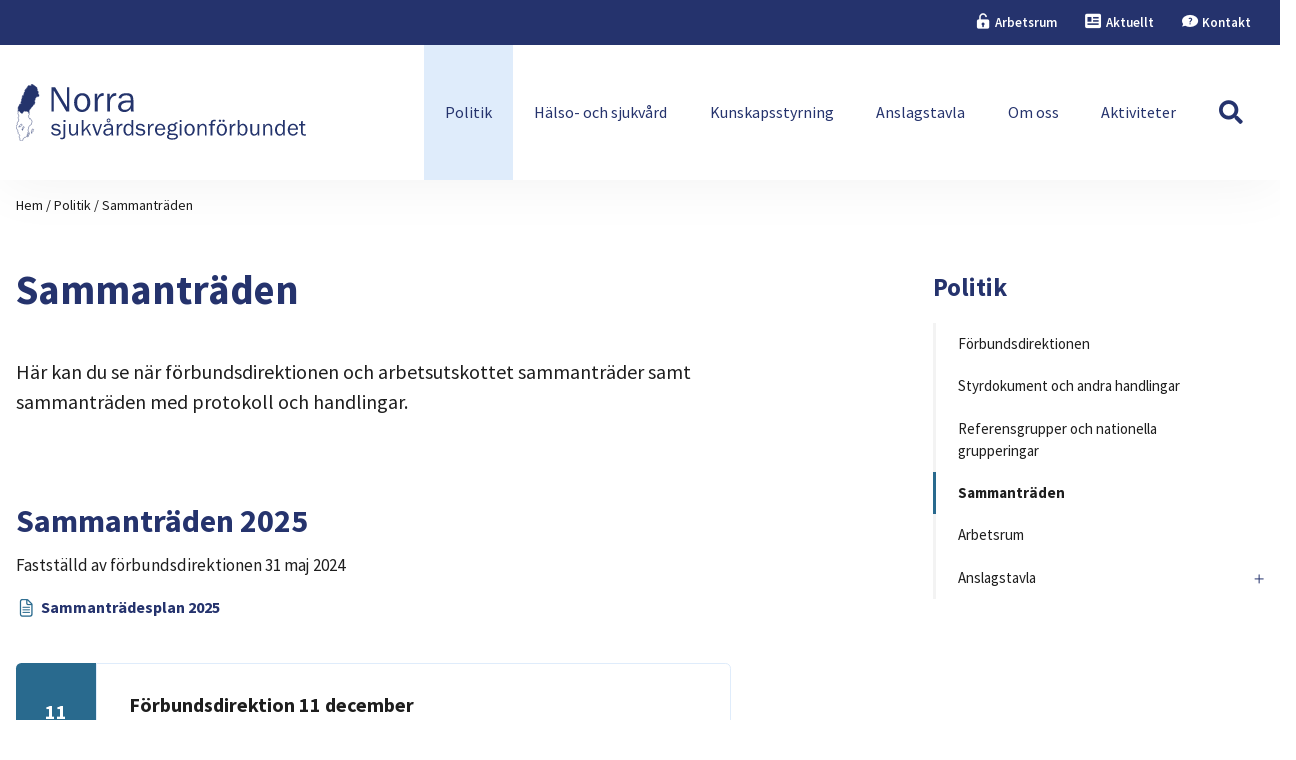

--- FILE ---
content_type: text/html; charset=UTF-8
request_url: https://www.norrasjukvardsregionforbundet.se/politik/sammantradesplan/
body_size: 101067
content:
<!DOCTYPE html>
<html class="no-js" lang="sv">
  <head>
	<meta charset="UTF-8">
	<meta http-equiv="X-UA-Compatible" content="IE=edge">
	<meta name="viewport" content="width=device-width, initial-scale=1">

    <script id="CookieConsent" src="https://policy.app.cookieinformation.com/uc.js"
    data-culture="SV" data-gcm-version="2.0" type="text/javascript"></script>
    
	<title>Sammanträden | Norra sjukvårdsregionförbundet</title>
	
	<link rel="pingback" href="https://www.norrasjukvardsregionforbundet.se/xmlrpc.php">
	
  <link href="/wp-content/themes/nrf2022/public/app.css?a390117c6e53893b68ef" rel="stylesheet">
	<link rel="preconnect" href="https://fonts.googleapis.com">
	<link rel="preconnect" href="https://fonts.gstatic.com" crossorigin>
	<link href="https://fonts.googleapis.com/css2?family=Source+Sans+Pro:wght@400;600;700&display=swap" rel="stylesheet">

    <!-- Google Tag Manager -->
    <script>(function(w,d,s,l,i){w[l]=w[l]||[];w[l].push({'gtm.start':
    new Date().getTime(),event:'gtm.js'});var f=d.getElementsByTagName(s)[0],
    j=d.createElement(s),dl=l!='dataLayer'?'&l='+l:'';j.async=true;j.src=
    'https://www.googletagmanager.com/gtm.js?id='+i+dl;f.parentNode.insertBefore(j,f);
    })(window,document,'script','dataLayer','GTM-5Q2Q995');</script>
    <!-- End Google Tag Manager -->

	<!-- The above 3 meta tags *must* come first in the head; any other head content must come *after* these tags... -->
	<script>window.themeUrl='https://www.norrasjukvardsregionforbundet.se/wp-content/themes/nrf2022';</script>
	<script>
/*! modernizr 3.5.0 (Custom Build) | MIT *
 * https://modernizr.com/download/?-setclasses-shiv !*/
!function(e,n,t){function a(e,n){return typeof e===n}function o(){var e,n,t,o,r,c,l;for(var f in s)if(s.hasOwnProperty(f)){if(e=[],n=s[f],n.name&&(e.push(n.name.toLowerCase()),n.options&&n.options.aliases&&n.options.aliases.length))for(t=0;t<n.options.aliases.length;t++)e.push(n.options.aliases[t].toLowerCase());for(o=a(n.fn,"function")?n.fn():n.fn,r=0;r<e.length;r++)c=e[r],l=c.split("."),1===l.length?Modernizr[l[0]]=o:(!Modernizr[l[0]]||Modernizr[l[0]]instanceof Boolean||(Modernizr[l[0]]=new Boolean(Modernizr[l[0]])),Modernizr[l[0]][l[1]]=o),i.push((o?"":"no-")+l.join("-"))}}function r(e){var n=l.className,t=Modernizr._config.classPrefix||"";if(f&&(n=n.baseVal),Modernizr._config.enableJSClass){var a=new RegExp("(^|\\s)"+t+"no-js(\\s|$)");n=n.replace(a,"$1"+t+"js$2")}Modernizr._config.enableClasses&&(n+=" "+t+e.join(" "+t),f?l.className.baseVal=n:l.className=n)}var i=[],s=[],c={_version:"3.5.0",_config:{classPrefix:"",enableClasses:!0,enableJSClass:!0,usePrefixes:!0},_q:[],on:function(e,n){var t=this;setTimeout(function(){n(t[e])},0)},addTest:function(e,n,t){s.push({name:e,fn:n,options:t})},addAsyncTest:function(e){s.push({name:null,fn:e})}},Modernizr=function(){};Modernizr.prototype=c,Modernizr=new Modernizr;var l=n.documentElement,f="svg"===l.nodeName.toLowerCase();f||!function(e,n){function t(e,n){var t=e.createElement("p"),a=e.getElementsByTagName("head")[0]||e.documentElement;return t.innerHTML="x<style>"+n+"</style>",a.insertBefore(t.lastChild,a.firstChild)}function a(){var e=E.elements;return"string"==typeof e?e.split(" "):e}function o(e,n){var t=E.elements;"string"!=typeof t&&(t=t.join(" ")),"string"!=typeof e&&(e=e.join(" ")),E.elements=t+" "+e,l(n)}function r(e){var n=y[e[g]];return n||(n={},v++,e[g]=v,y[v]=n),n}function i(e,t,a){if(t||(t=n),u)return t.createElement(e);a||(a=r(t));var o;return o=a.cache[e]?a.cache[e].cloneNode():p.test(e)?(a.cache[e]=a.createElem(e)).cloneNode():a.createElem(e),!o.canHaveChildren||h.test(e)||o.tagUrn?o:a.frag.appendChild(o)}function s(e,t){if(e||(e=n),u)return e.createDocumentFragment();t=t||r(e);for(var o=t.frag.cloneNode(),i=0,s=a(),c=s.length;c>i;i++)o.createElement(s[i]);return o}function c(e,n){n.cache||(n.cache={},n.createElem=e.createElement,n.createFrag=e.createDocumentFragment,n.frag=n.createFrag()),e.createElement=function(t){return E.shivMethods?i(t,e,n):n.createElem(t)},e.createDocumentFragment=Function("h,f","return function(){var n=f.cloneNode(),c=n.createElement;h.shivMethods&&("+a().join().replace(/[\w\-:]+/g,function(e){return n.createElem(e),n.frag.createElement(e),'c("'+e+'")'})+");return n}")(E,n.frag)}function l(e){e||(e=n);var a=r(e);return!E.shivCSS||f||a.hasCSS||(a.hasCSS=!!t(e,"article,aside,dialog,figcaption,figure,footer,header,hgroup,main,nav,section{display:block}mark{background:#FF0;color:#000}template{display:none}")),u||c(e,a),e}var f,u,d="3.7.3",m=e.html5||{},h=/^<|^(?:button|map|select|textarea|object|iframe|option|optgroup)$/i,p=/^(?:a|b|code|div|fieldset|h1|h2|h3|h4|h5|h6|i|label|li|ol|p|q|span|strong|style|table|tbody|td|th|tr|ul)$/i,g="_html5shiv",v=0,y={};!function(){try{var e=n.createElement("a");e.innerHTML="<xyz></xyz>",f="hidden"in e,u=1==e.childNodes.length||function(){n.createElement("a");var e=n.createDocumentFragment();return"undefined"==typeof e.cloneNode||"undefined"==typeof e.createDocumentFragment||"undefined"==typeof e.createElement}()}catch(t){f=!0,u=!0}}();var E={elements:m.elements||"abbr article aside audio bdi canvas data datalist details dialog figcaption figure footer header hgroup main mark meter nav output picture progress section summary template time video",version:d,shivCSS:m.shivCSS!==!1,supportsUnknownElements:u,shivMethods:m.shivMethods!==!1,type:"default",shivDocument:l,createElement:i,createDocumentFragment:s,addElements:o};e.html5=E,l(n),"object"==typeof module&&module.exports&&(module.exports=E)}("undefined"!=typeof e?e:this,n),o(),r(i),delete c.addTest,delete c.addAsyncTest;for(var u=0;u<Modernizr._q.length;u++)Modernizr._q[u]();e.Modernizr=Modernizr}(window,document);
	</script>

	<!-- HTML5 shim and Respond.js for IE8 support of HTML5 elements and media queries -->
	<!-- WARNING: Respond.js doesn't work if you view the page via file:// -->
	<!--[if lt IE 9]>
	  <script src="https://oss.maxcdn.com/html5shiv/3.7.2/html5shiv.min.js"></script>
	  <script src="https://oss.maxcdn.com/respond/1.4.2/respond.min.js"></script>
	<![endif]-->

	<meta name='robots' content='index, follow, max-image-preview:large, max-snippet:-1, max-video-preview:-1' />

	<!-- This site is optimized with the Yoast SEO plugin v26.5 - https://yoast.com/wordpress/plugins/seo/ -->
	<link rel="canonical" href="https://www.norrasjukvardsregionforbundet.se/politik/sammantradesplan/" />
	<meta property="og:locale" content="sv_SE" />
	<meta property="og:type" content="article" />
	<meta property="og:title" content="Sammanträden | Norra sjukvårdsregionförbundet" />
	<meta property="og:url" content="https://www.norrasjukvardsregionforbundet.se/politik/sammantradesplan/" />
	<meta property="og:site_name" content="Norra sjukvårdsregionförbundet" />
	<meta property="article:modified_time" content="2025-05-07T11:10:55+00:00" />
	<meta name="twitter:card" content="summary_large_image" />
	<script type="application/ld+json" class="yoast-schema-graph">{"@context":"https://schema.org","@graph":[{"@type":"WebPage","@id":"https://www.norrasjukvardsregionforbundet.se/politik/sammantradesplan/","url":"https://www.norrasjukvardsregionforbundet.se/politik/sammantradesplan/","name":"Sammanträden | Norra sjukvårdsregionförbundet","isPartOf":{"@id":"https://www.norrasjukvardsregionforbundet.se/#website"},"datePublished":"2022-04-20T13:39:38+00:00","dateModified":"2025-05-07T11:10:55+00:00","breadcrumb":{"@id":"https://www.norrasjukvardsregionforbundet.se/politik/sammantradesplan/#breadcrumb"},"inLanguage":"sv-SE","potentialAction":[{"@type":"ReadAction","target":["https://www.norrasjukvardsregionforbundet.se/politik/sammantradesplan/"]}]},{"@type":"BreadcrumbList","@id":"https://www.norrasjukvardsregionforbundet.se/politik/sammantradesplan/#breadcrumb","itemListElement":[{"@type":"ListItem","position":1,"name":"Hem","item":"https://www.norrasjukvardsregionforbundet.se/"},{"@type":"ListItem","position":2,"name":"Politik","item":"https://www.norrasjukvardsregionforbundet.se/politik/"},{"@type":"ListItem","position":3,"name":"Sammanträden"}]},{"@type":"WebSite","@id":"https://www.norrasjukvardsregionforbundet.se/#website","url":"https://www.norrasjukvardsregionforbundet.se/","name":"Norra sjukvårdsregionförbundet","description":"","potentialAction":[{"@type":"SearchAction","target":{"@type":"EntryPoint","urlTemplate":"https://www.norrasjukvardsregionforbundet.se/?s={search_term_string}"},"query-input":{"@type":"PropertyValueSpecification","valueRequired":true,"valueName":"search_term_string"}}],"inLanguage":"sv-SE"}]}</script>
	<!-- / Yoast SEO plugin. -->


<link rel='dns-prefetch' href='//maps.googleapis.com' />
<link rel="alternate" title="oEmbed (JSON)" type="application/json+oembed" href="https://www.norrasjukvardsregionforbundet.se/wp-json/oembed/1.0/embed?url=https%3A%2F%2Fwww.norrasjukvardsregionforbundet.se%2Fpolitik%2Fsammantradesplan%2F" />
<link rel="alternate" title="oEmbed (XML)" type="text/xml+oembed" href="https://www.norrasjukvardsregionforbundet.se/wp-json/oembed/1.0/embed?url=https%3A%2F%2Fwww.norrasjukvardsregionforbundet.se%2Fpolitik%2Fsammantradesplan%2F&#038;format=xml" />
<style id='wp-img-auto-sizes-contain-inline-css' type='text/css'>
img:is([sizes=auto i],[sizes^="auto," i]){contain-intrinsic-size:3000px 1500px}
/*# sourceURL=wp-img-auto-sizes-contain-inline-css */
</style>
<style id='wp-block-library-inline-css' type='text/css'>
:root{--wp-block-synced-color:#7a00df;--wp-block-synced-color--rgb:122,0,223;--wp-bound-block-color:var(--wp-block-synced-color);--wp-editor-canvas-background:#ddd;--wp-admin-theme-color:#007cba;--wp-admin-theme-color--rgb:0,124,186;--wp-admin-theme-color-darker-10:#006ba1;--wp-admin-theme-color-darker-10--rgb:0,107,160.5;--wp-admin-theme-color-darker-20:#005a87;--wp-admin-theme-color-darker-20--rgb:0,90,135;--wp-admin-border-width-focus:2px}@media (min-resolution:192dpi){:root{--wp-admin-border-width-focus:1.5px}}.wp-element-button{cursor:pointer}:root .has-very-light-gray-background-color{background-color:#eee}:root .has-very-dark-gray-background-color{background-color:#313131}:root .has-very-light-gray-color{color:#eee}:root .has-very-dark-gray-color{color:#313131}:root .has-vivid-green-cyan-to-vivid-cyan-blue-gradient-background{background:linear-gradient(135deg,#00d084,#0693e3)}:root .has-purple-crush-gradient-background{background:linear-gradient(135deg,#34e2e4,#4721fb 50%,#ab1dfe)}:root .has-hazy-dawn-gradient-background{background:linear-gradient(135deg,#faaca8,#dad0ec)}:root .has-subdued-olive-gradient-background{background:linear-gradient(135deg,#fafae1,#67a671)}:root .has-atomic-cream-gradient-background{background:linear-gradient(135deg,#fdd79a,#004a59)}:root .has-nightshade-gradient-background{background:linear-gradient(135deg,#330968,#31cdcf)}:root .has-midnight-gradient-background{background:linear-gradient(135deg,#020381,#2874fc)}:root{--wp--preset--font-size--normal:16px;--wp--preset--font-size--huge:42px}.has-regular-font-size{font-size:1em}.has-larger-font-size{font-size:2.625em}.has-normal-font-size{font-size:var(--wp--preset--font-size--normal)}.has-huge-font-size{font-size:var(--wp--preset--font-size--huge)}.has-text-align-center{text-align:center}.has-text-align-left{text-align:left}.has-text-align-right{text-align:right}.has-fit-text{white-space:nowrap!important}#end-resizable-editor-section{display:none}.aligncenter{clear:both}.items-justified-left{justify-content:flex-start}.items-justified-center{justify-content:center}.items-justified-right{justify-content:flex-end}.items-justified-space-between{justify-content:space-between}.screen-reader-text{border:0;clip-path:inset(50%);height:1px;margin:-1px;overflow:hidden;padding:0;position:absolute;width:1px;word-wrap:normal!important}.screen-reader-text:focus{background-color:#ddd;clip-path:none;color:#444;display:block;font-size:1em;height:auto;left:5px;line-height:normal;padding:15px 23px 14px;text-decoration:none;top:5px;width:auto;z-index:100000}html :where(.has-border-color){border-style:solid}html :where([style*=border-top-color]){border-top-style:solid}html :where([style*=border-right-color]){border-right-style:solid}html :where([style*=border-bottom-color]){border-bottom-style:solid}html :where([style*=border-left-color]){border-left-style:solid}html :where([style*=border-width]){border-style:solid}html :where([style*=border-top-width]){border-top-style:solid}html :where([style*=border-right-width]){border-right-style:solid}html :where([style*=border-bottom-width]){border-bottom-style:solid}html :where([style*=border-left-width]){border-left-style:solid}html :where(img[class*=wp-image-]){height:auto;max-width:100%}:where(figure){margin:0 0 1em}html :where(.is-position-sticky){--wp-admin--admin-bar--position-offset:var(--wp-admin--admin-bar--height,0px)}@media screen and (max-width:600px){html :where(.is-position-sticky){--wp-admin--admin-bar--position-offset:0px}}

/*# sourceURL=wp-block-library-inline-css */
</style><style id='global-styles-inline-css' type='text/css'>
:root{--wp--preset--aspect-ratio--square: 1;--wp--preset--aspect-ratio--4-3: 4/3;--wp--preset--aspect-ratio--3-4: 3/4;--wp--preset--aspect-ratio--3-2: 3/2;--wp--preset--aspect-ratio--2-3: 2/3;--wp--preset--aspect-ratio--16-9: 16/9;--wp--preset--aspect-ratio--9-16: 9/16;--wp--preset--color--black: #000000;--wp--preset--color--cyan-bluish-gray: #abb8c3;--wp--preset--color--white: #ffffff;--wp--preset--color--pale-pink: #f78da7;--wp--preset--color--vivid-red: #cf2e2e;--wp--preset--color--luminous-vivid-orange: #ff6900;--wp--preset--color--luminous-vivid-amber: #fcb900;--wp--preset--color--light-green-cyan: #7bdcb5;--wp--preset--color--vivid-green-cyan: #00d084;--wp--preset--color--pale-cyan-blue: #8ed1fc;--wp--preset--color--vivid-cyan-blue: #0693e3;--wp--preset--color--vivid-purple: #9b51e0;--wp--preset--gradient--vivid-cyan-blue-to-vivid-purple: linear-gradient(135deg,rgb(6,147,227) 0%,rgb(155,81,224) 100%);--wp--preset--gradient--light-green-cyan-to-vivid-green-cyan: linear-gradient(135deg,rgb(122,220,180) 0%,rgb(0,208,130) 100%);--wp--preset--gradient--luminous-vivid-amber-to-luminous-vivid-orange: linear-gradient(135deg,rgb(252,185,0) 0%,rgb(255,105,0) 100%);--wp--preset--gradient--luminous-vivid-orange-to-vivid-red: linear-gradient(135deg,rgb(255,105,0) 0%,rgb(207,46,46) 100%);--wp--preset--gradient--very-light-gray-to-cyan-bluish-gray: linear-gradient(135deg,rgb(238,238,238) 0%,rgb(169,184,195) 100%);--wp--preset--gradient--cool-to-warm-spectrum: linear-gradient(135deg,rgb(74,234,220) 0%,rgb(151,120,209) 20%,rgb(207,42,186) 40%,rgb(238,44,130) 60%,rgb(251,105,98) 80%,rgb(254,248,76) 100%);--wp--preset--gradient--blush-light-purple: linear-gradient(135deg,rgb(255,206,236) 0%,rgb(152,150,240) 100%);--wp--preset--gradient--blush-bordeaux: linear-gradient(135deg,rgb(254,205,165) 0%,rgb(254,45,45) 50%,rgb(107,0,62) 100%);--wp--preset--gradient--luminous-dusk: linear-gradient(135deg,rgb(255,203,112) 0%,rgb(199,81,192) 50%,rgb(65,88,208) 100%);--wp--preset--gradient--pale-ocean: linear-gradient(135deg,rgb(255,245,203) 0%,rgb(182,227,212) 50%,rgb(51,167,181) 100%);--wp--preset--gradient--electric-grass: linear-gradient(135deg,rgb(202,248,128) 0%,rgb(113,206,126) 100%);--wp--preset--gradient--midnight: linear-gradient(135deg,rgb(2,3,129) 0%,rgb(40,116,252) 100%);--wp--preset--font-size--small: 13px;--wp--preset--font-size--medium: 20px;--wp--preset--font-size--large: 36px;--wp--preset--font-size--x-large: 42px;--wp--preset--spacing--20: 0.44rem;--wp--preset--spacing--30: 0.67rem;--wp--preset--spacing--40: 1rem;--wp--preset--spacing--50: 1.5rem;--wp--preset--spacing--60: 2.25rem;--wp--preset--spacing--70: 3.38rem;--wp--preset--spacing--80: 5.06rem;--wp--preset--shadow--natural: 6px 6px 9px rgba(0, 0, 0, 0.2);--wp--preset--shadow--deep: 12px 12px 50px rgba(0, 0, 0, 0.4);--wp--preset--shadow--sharp: 6px 6px 0px rgba(0, 0, 0, 0.2);--wp--preset--shadow--outlined: 6px 6px 0px -3px rgb(255, 255, 255), 6px 6px rgb(0, 0, 0);--wp--preset--shadow--crisp: 6px 6px 0px rgb(0, 0, 0);}:where(.is-layout-flex){gap: 0.5em;}:where(.is-layout-grid){gap: 0.5em;}body .is-layout-flex{display: flex;}.is-layout-flex{flex-wrap: wrap;align-items: center;}.is-layout-flex > :is(*, div){margin: 0;}body .is-layout-grid{display: grid;}.is-layout-grid > :is(*, div){margin: 0;}:where(.wp-block-columns.is-layout-flex){gap: 2em;}:where(.wp-block-columns.is-layout-grid){gap: 2em;}:where(.wp-block-post-template.is-layout-flex){gap: 1.25em;}:where(.wp-block-post-template.is-layout-grid){gap: 1.25em;}.has-black-color{color: var(--wp--preset--color--black) !important;}.has-cyan-bluish-gray-color{color: var(--wp--preset--color--cyan-bluish-gray) !important;}.has-white-color{color: var(--wp--preset--color--white) !important;}.has-pale-pink-color{color: var(--wp--preset--color--pale-pink) !important;}.has-vivid-red-color{color: var(--wp--preset--color--vivid-red) !important;}.has-luminous-vivid-orange-color{color: var(--wp--preset--color--luminous-vivid-orange) !important;}.has-luminous-vivid-amber-color{color: var(--wp--preset--color--luminous-vivid-amber) !important;}.has-light-green-cyan-color{color: var(--wp--preset--color--light-green-cyan) !important;}.has-vivid-green-cyan-color{color: var(--wp--preset--color--vivid-green-cyan) !important;}.has-pale-cyan-blue-color{color: var(--wp--preset--color--pale-cyan-blue) !important;}.has-vivid-cyan-blue-color{color: var(--wp--preset--color--vivid-cyan-blue) !important;}.has-vivid-purple-color{color: var(--wp--preset--color--vivid-purple) !important;}.has-black-background-color{background-color: var(--wp--preset--color--black) !important;}.has-cyan-bluish-gray-background-color{background-color: var(--wp--preset--color--cyan-bluish-gray) !important;}.has-white-background-color{background-color: var(--wp--preset--color--white) !important;}.has-pale-pink-background-color{background-color: var(--wp--preset--color--pale-pink) !important;}.has-vivid-red-background-color{background-color: var(--wp--preset--color--vivid-red) !important;}.has-luminous-vivid-orange-background-color{background-color: var(--wp--preset--color--luminous-vivid-orange) !important;}.has-luminous-vivid-amber-background-color{background-color: var(--wp--preset--color--luminous-vivid-amber) !important;}.has-light-green-cyan-background-color{background-color: var(--wp--preset--color--light-green-cyan) !important;}.has-vivid-green-cyan-background-color{background-color: var(--wp--preset--color--vivid-green-cyan) !important;}.has-pale-cyan-blue-background-color{background-color: var(--wp--preset--color--pale-cyan-blue) !important;}.has-vivid-cyan-blue-background-color{background-color: var(--wp--preset--color--vivid-cyan-blue) !important;}.has-vivid-purple-background-color{background-color: var(--wp--preset--color--vivid-purple) !important;}.has-black-border-color{border-color: var(--wp--preset--color--black) !important;}.has-cyan-bluish-gray-border-color{border-color: var(--wp--preset--color--cyan-bluish-gray) !important;}.has-white-border-color{border-color: var(--wp--preset--color--white) !important;}.has-pale-pink-border-color{border-color: var(--wp--preset--color--pale-pink) !important;}.has-vivid-red-border-color{border-color: var(--wp--preset--color--vivid-red) !important;}.has-luminous-vivid-orange-border-color{border-color: var(--wp--preset--color--luminous-vivid-orange) !important;}.has-luminous-vivid-amber-border-color{border-color: var(--wp--preset--color--luminous-vivid-amber) !important;}.has-light-green-cyan-border-color{border-color: var(--wp--preset--color--light-green-cyan) !important;}.has-vivid-green-cyan-border-color{border-color: var(--wp--preset--color--vivid-green-cyan) !important;}.has-pale-cyan-blue-border-color{border-color: var(--wp--preset--color--pale-cyan-blue) !important;}.has-vivid-cyan-blue-border-color{border-color: var(--wp--preset--color--vivid-cyan-blue) !important;}.has-vivid-purple-border-color{border-color: var(--wp--preset--color--vivid-purple) !important;}.has-vivid-cyan-blue-to-vivid-purple-gradient-background{background: var(--wp--preset--gradient--vivid-cyan-blue-to-vivid-purple) !important;}.has-light-green-cyan-to-vivid-green-cyan-gradient-background{background: var(--wp--preset--gradient--light-green-cyan-to-vivid-green-cyan) !important;}.has-luminous-vivid-amber-to-luminous-vivid-orange-gradient-background{background: var(--wp--preset--gradient--luminous-vivid-amber-to-luminous-vivid-orange) !important;}.has-luminous-vivid-orange-to-vivid-red-gradient-background{background: var(--wp--preset--gradient--luminous-vivid-orange-to-vivid-red) !important;}.has-very-light-gray-to-cyan-bluish-gray-gradient-background{background: var(--wp--preset--gradient--very-light-gray-to-cyan-bluish-gray) !important;}.has-cool-to-warm-spectrum-gradient-background{background: var(--wp--preset--gradient--cool-to-warm-spectrum) !important;}.has-blush-light-purple-gradient-background{background: var(--wp--preset--gradient--blush-light-purple) !important;}.has-blush-bordeaux-gradient-background{background: var(--wp--preset--gradient--blush-bordeaux) !important;}.has-luminous-dusk-gradient-background{background: var(--wp--preset--gradient--luminous-dusk) !important;}.has-pale-ocean-gradient-background{background: var(--wp--preset--gradient--pale-ocean) !important;}.has-electric-grass-gradient-background{background: var(--wp--preset--gradient--electric-grass) !important;}.has-midnight-gradient-background{background: var(--wp--preset--gradient--midnight) !important;}.has-small-font-size{font-size: var(--wp--preset--font-size--small) !important;}.has-medium-font-size{font-size: var(--wp--preset--font-size--medium) !important;}.has-large-font-size{font-size: var(--wp--preset--font-size--large) !important;}.has-x-large-font-size{font-size: var(--wp--preset--font-size--x-large) !important;}
/*# sourceURL=global-styles-inline-css */
</style>

<style id='classic-theme-styles-inline-css' type='text/css'>
/*! This file is auto-generated */
.wp-block-button__link{color:#fff;background-color:#32373c;border-radius:9999px;box-shadow:none;text-decoration:none;padding:calc(.667em + 2px) calc(1.333em + 2px);font-size:1.125em}.wp-block-file__button{background:#32373c;color:#fff;text-decoration:none}
/*# sourceURL=/wp-includes/css/classic-themes.min.css */
</style>
<link rel="https://api.w.org/" href="https://www.norrasjukvardsregionforbundet.se/wp-json/" /><link rel="alternate" title="JSON" type="application/json" href="https://www.norrasjukvardsregionforbundet.se/wp-json/wp/v2/pages/305" /><link rel="EditURI" type="application/rsd+xml" title="RSD" href="https://www.norrasjukvardsregionforbundet.se/xmlrpc.php?rsd" />
<meta name="generator" content="WordPress 6.9" />
<link rel='shortlink' href='https://www.norrasjukvardsregionforbundet.se/?p=305' />
<link rel="icon" href="https://www.norrasjukvardsregionforbundet.se/wp-content/uploads/2022/04/cropped-favicon-32x32.png" sizes="32x32" />
<link rel="icon" href="https://www.norrasjukvardsregionforbundet.se/wp-content/uploads/2022/04/cropped-favicon-192x192.png" sizes="192x192" />
<link rel="apple-touch-icon" href="https://www.norrasjukvardsregionforbundet.se/wp-content/uploads/2022/04/cropped-favicon-180x180.png" />
<meta name="msapplication-TileImage" content="https://www.norrasjukvardsregionforbundet.se/wp-content/uploads/2022/04/cropped-favicon-270x270.png" />
  </head>
  <body class="wp-singular page-template-default page page-id-305 page-child parent-pageid-100 wp-theme-nrf2022">
    <a href="#main-content" class="skip-link" tabindex="0">Hoppa till innehåll</a>

    <!-- Google Tag Manager (noscript) -->
    <noscript><iframe src="https://www.googletagmanager.com/ns.html?id=GTM-5Q2Q995"
    height="0" width="0" style="display:none;visibility:hidden"></iframe></noscript>
    <!-- End Google Tag Manager (noscript) -->
<main class="cypress-wrapper" id="cypress-wrapper">
		

					
<div class="cypress-mobilenav">
			<ul class="mobilenav-wrap">
							<li>
												<a class="menu-item menu-item menu-item-type-post_type menu-item-object-page menu-item-home menu-item-18675 standard" href="https://www.norrasjukvardsregionforbundet.se/" title="Gå till sidan: Hem">
				<span>Hem</span>
	</a>

									</li>
							<li>
												<a class="menu-item menu-item menu-item-type-post_type menu-item-object-page current-page-ancestor current-menu-ancestor current-menu-parent current-page-parent current_page_parent current_page_ancestor menu-item-18676 menu-item-has-children standard" href="https://www.norrasjukvardsregionforbundet.se/politik/" title="Gå till sidan: Politik">
				<span>Politik</span>
	</a>

						<ul class="sub-menu">
							
																							<li>
										<a class="menu-item menu-item menu-item-type-post_type menu-item-object-page menu-item-18678 standard" href="https://www.norrasjukvardsregionforbundet.se/politik/styrdokument/" title="Gå till sidan: Styrdokument och andra handlingar">
				<span>Styrdokument och andra handlingar</span>
	</a>


																	</li>
																							<li>
										<a class="menu-item menu-item menu-item-type-post_type menu-item-object-page menu-item-18677 standard" href="https://www.norrasjukvardsregionforbundet.se/politik/arbetsrum/" title="Gå till sidan: Arbetsrum">
				<span>Arbetsrum</span>
	</a>


																	</li>
																							<li>
										<a class="menu-item menu-item menu-item-type-post_type menu-item-object-page menu-item-18679 standard" href="https://www.norrasjukvardsregionforbundet.se/politik/referensgrupper/" title="Gå till sidan: Referensgrupper och nationella grupperingar ">
				<span>Referensgrupper och nationella grupperingar </span>
	</a>


																	</li>
																							<li>
										<a class="menu-item menu-item menu-item-type-post_type menu-item-object-page current-menu-item page_item page-item-305 current_page_item menu-item-18680 standard" href="https://www.norrasjukvardsregionforbundet.se/politik/sammantradesplan/" title="Gå till sidan: Sammanträden">
				<span>Sammanträden</span>
	</a>


																	</li>
																							<li>
										<a class="menu-item menu-item menu-item-type-post_type menu-item-object-page menu-item-18681 menu-item-has-children standard" href="https://www.norrasjukvardsregionforbundet.se/politik/anslagstavla/" title="Gå till sidan: Anslagstavla">
				<span>Anslagstavla</span>
	</a>


																			<ul class="grandchild">
																																			<li>	<a class="menu-item menu-item menu-item-type-post_type menu-item-object-page menu-item-18682 standard" href="https://www.norrasjukvardsregionforbundet.se/politik/anslagstavla/overklaga-beslut/" title="Gå till sidan: Överklaga beslut">
				<span>Överklaga beslut</span>
	</a>
</li>
																					</ul>
																	</li>
													</ul>
									</li>
							<li>
												<a class="menu-item menu-item menu-item-type-post_type menu-item-object-page menu-item-18683 menu-item-has-children standard" href="https://www.norrasjukvardsregionforbundet.se/halso-och-sjukvard/" title="Gå till sidan: Hälso- och sjukvård">
				<span>Hälso- och sjukvård</span>
	</a>

						<ul class="sub-menu">
							
																							<li>
										<a class="menu-item menu-item menu-item-type-post_type menu-item-object-page menu-item-18684 standard" href="https://www.norrasjukvardsregionforbundet.se/halso-och-sjukvard/om-halso-och-sjukvard/" title="Gå till sidan: Om hälso- och sjukvård">
				<span>Om hälso- och sjukvård</span>
	</a>


																	</li>
																							<li>
										<a class="menu-item menu-item menu-item-type-post_type menu-item-object-page menu-item-18685 standard" href="https://www.norrasjukvardsregionforbundet.se/halso-och-sjukvard/folkhalsa/" title="Gå till sidan: Folkhälsa">
				<span>Folkhälsa</span>
	</a>


																	</li>
																							<li>
										<a class="menu-item menu-item menu-item-type-post_type menu-item-object-page menu-item-18686 menu-item-has-children standard" href="https://www.norrasjukvardsregionforbundet.se/halso-och-sjukvard/avtal-och-priser/" title="Gå till sidan: Avtal och priser">
				<span>Avtal och priser</span>
	</a>


																			<ul class="grandchild">
																																			<li>	<a class="menu-item menu-item menu-item-type-post_type menu-item-object-page menu-item-18687 standard" href="https://www.norrasjukvardsregionforbundet.se/halso-och-sjukvard/avtal-och-priser/riksavtal/" title="Gå till sidan: Riksavtal">
				<span>Riksavtal</span>
	</a>
</li>
																																			<li>	<a class="menu-item menu-item menu-item-type-post_type menu-item-object-page menu-item-18688 standard" href="https://www.norrasjukvardsregionforbundet.se/halso-och-sjukvard/avtal-och-priser/samverkansavtal-och-avtal-om-sjukvardsregional-vard/" title="Gå till sidan: Samverkansavtal och avtal om sjukvårdsregional vård">
				<span>Samverkansavtal och avtal om sjukvårdsregional vård</span>
	</a>
</li>
																																			<li>	<a class="menu-item menu-item menu-item-type-post_type menu-item-object-page menu-item-18689 standard" href="https://www.norrasjukvardsregionforbundet.se/halso-och-sjukvard/avtal-och-priser/prislistor-norra-sjukvardsregionen/" title="Gå till sidan: Prislistor norra sjukvårdsregionen">
				<span>Prislistor norra sjukvårdsregionen</span>
	</a>
</li>
																					</ul>
																	</li>
																							<li>
										<a class="menu-item menu-item menu-item-type-post_type menu-item-object-page menu-item-18690 standard" href="https://www.norrasjukvardsregionforbundet.se/halso-och-sjukvard/projekt/" title="Gå till sidan: Projekt">
				<span>Projekt</span>
	</a>


																	</li>
																							<li>
										<a class="menu-item menu-item menu-item-type-post_type menu-item-object-page menu-item-18691 menu-item-has-children standard" href="https://www.norrasjukvardsregionforbundet.se/halso-och-sjukvard/fou/" title="Gå till sidan: FOU">
				<span>FOU</span>
	</a>


																			<ul class="grandchild">
																																			<li>	<a class="menu-item menu-item menu-item-type-post_type menu-item-object-page menu-item-20315 standard" href="https://www.norrasjukvardsregionforbundet.se/halso-och-sjukvard/fou/regionala-vardkompetensradet/" title="Gå till sidan: Regionala vårdkompetensrådet">
				<span>Regionala vårdkompetensrådet</span>
	</a>
</li>
																																			<li>	<a class="menu-item menu-item menu-item-type-post_type menu-item-object-page menu-item-20317 standard" href="https://www.norrasjukvardsregionforbundet.se/halso-och-sjukvard/fou/fui-radet/" title="Gå till sidan: FUI-rådet">
				<span>FUI-rådet</span>
	</a>
</li>
																																			<li>	<a class="menu-item menu-item menu-item-type-post_type menu-item-object-page menu-item-20318 standard" href="https://www.norrasjukvardsregionforbundet.se/halso-och-sjukvard/fou/visare-norr/" title="Gå till sidan: Visare Norr">
				<span>Visare Norr</span>
	</a>
</li>
																																			<li>	<a class="menu-item menu-item menu-item-type-post_type menu-item-object-page menu-item-20313 standard" href="https://www.norrasjukvardsregionforbundet.se/halso-och-sjukvard/fou/kommitten-for-klinisk-behandlingsforskning/" title="Gå till sidan: Kommittén för klinisk behandlingsforskning">
				<span>Kommittén för klinisk behandlingsforskning</span>
	</a>
</li>
																																			<li>	<a class="menu-item menu-item menu-item-type-post_type menu-item-object-page menu-item-20314 standard" href="https://www.norrasjukvardsregionforbundet.se/halso-och-sjukvard/hta-norr/" title="Gå till sidan: HTA Norr">
				<span>HTA Norr</span>
	</a>
</li>
																					</ul>
																	</li>
													</ul>
									</li>
							<li>
												<a class="menu-item menu-item menu-item-type-post_type menu-item-object-page menu-item-18692 menu-item-has-children standard" href="https://www.norrasjukvardsregionforbundet.se/kunskapsstyrning/" title="Gå till sidan: Kunskapsstyrning">
				<span>Kunskapsstyrning</span>
	</a>

						<ul class="sub-menu">
							
																							<li>
										<a class="menu-item menu-item menu-item-type-post_type menu-item-object-page menu-item-18693 standard" href="https://www.norrasjukvardsregionforbundet.se/kunskapsstyrning/om-kunskapsstyrning/" title="Gå till sidan: Om kunskapsstyrning">
				<span>Om kunskapsstyrning</span>
	</a>


																	</li>
																							<li>
										<a class="menu-item menu-item menu-item-type-post_type menu-item-object-page menu-item-18694 standard" href="https://www.norrasjukvardsregionforbundet.se/kunskapsstyrning/sjukvardsregionala-programomraden-rpo/" title="Gå till sidan: Sjukvårdsregionala programområden (RPO)">
				<span>Sjukvårdsregionala programområden (RPO)</span>
	</a>


																	</li>
																							<li>
										<a class="menu-item menu-item menu-item-type-post_type menu-item-object-page menu-item-18695 standard" href="https://www.norrasjukvardsregionforbundet.se/kunskapsstyrning/sjukvardsregionala-samverkansgrupper-rsg/" title="Gå till sidan: Sjukvårdsregionala samverkansgrupper (RSG)">
				<span>Sjukvårdsregionala samverkansgrupper (RSG)</span>
	</a>


																	</li>
																							<li>
										<a class="menu-item menu-item menu-item-type-post_type menu-item-object-page menu-item-18696 standard" href="https://www.norrasjukvardsregionforbundet.se/kunskapsstyrning/sjukvardsregional-samverkansgrupp-for-kunskapsstyrning-rsk/" title="Gå till sidan: Sjukvårdsregional samverkansgrupp för kunskapsstyrning (RSK)">
				<span>Sjukvårdsregional samverkansgrupp för kunskapsstyrning (RSK)</span>
	</a>


																	</li>
																							<li>
										<a class="menu-item menu-item menu-item-type-post_type menu-item-object-page menu-item-18697 standard" href="https://www.norrasjukvardsregionforbundet.se/kunskapsstyrning/kunskapsstod-i-kunskapsstyrning/ta-fram-kunskapsstod/" title="Gå till sidan: Ta fram kunskapsstöd">
				<span>Ta fram kunskapsstöd</span>
	</a>


																	</li>
																							<li>
										<a class="menu-item menu-item menu-item-type-post_type menu-item-object-page menu-item-18698 standard" href="https://www.norrasjukvardsregionforbundet.se/kunskapsstyrning/sjukvardsregionala-stodresurser/" title="Gå till sidan: Sjukvårdsregionala stödresurser">
				<span>Sjukvårdsregionala stödresurser</span>
	</a>


																	</li>
																							<li>
										<a class="menu-item menu-item menu-item-type-post_type menu-item-object-page menu-item-18699 standard" href="https://www.norrasjukvardsregionforbundet.se/kunskapsstyrning/webbinarier-och-workshops/" title="Gå till sidan: Webbinarier och workshops">
				<span>Webbinarier och workshops</span>
	</a>


																	</li>
																							<li>
										<a class="menu-item menu-item menu-item-type-post_type menu-item-object-page menu-item-18700 standard" href="https://www.norrasjukvardsregionforbundet.se/kunskapsstyrning/webbinarier-och-workshops/material-fran-tidigare-webbinarier-och-workshops/" title="Gå till sidan: Material från tidigare seminarier, webbinarier och workshops">
				<span>Material från tidigare seminarier, webbinarier och workshops</span>
	</a>


																	</li>
																							<li>
										<a class="menu-item menu-item menu-item-type-post_type menu-item-object-page menu-item-18701 standard" href="https://www.norrasjukvardsregionforbundet.se/kunskapsstyrning/rutiner-och-riktlinjer/" title="Gå till sidan: Rutiner och riktlinjer">
				<span>Rutiner och riktlinjer</span>
	</a>


																	</li>
													</ul>
									</li>
							<li>
												<a class="menu-item menu-item menu-item-type-post_type menu-item-object-page menu-item-18702 standard" href="https://www.norrasjukvardsregionforbundet.se/politik/anslagstavla/" title="Gå till sidan: Anslagstavla">
				<span>Anslagstavla</span>
	</a>

									</li>
							<li>
												<a class="menu-item menu-item menu-item-type-post_type menu-item-object-page menu-item-18703 menu-item-has-children standard" href="https://www.norrasjukvardsregionforbundet.se/om-oss/" title="Gå till sidan: Om oss">
				<span>Om oss</span>
	</a>

						<ul class="sub-menu">
							
																							<li>
										<a class="menu-item menu-item menu-item-type-post_type menu-item-object-page menu-item-18705 standard" href="https://www.norrasjukvardsregionforbundet.se/om-oss/kontakt/" title="Gå till sidan: Kontakt">
				<span>Kontakt</span>
	</a>


																	</li>
													</ul>
									</li>
							<li>
												<a class="menu-item menu-item menu-item-type-post_type_archive menu-item-object-aktiviteter menu-item-18707 standard" href="https://www.norrasjukvardsregionforbundet.se/aktiviteter/" title="Gå till sidan: Aktiviteter">
				<span>Aktiviteter</span>
	</a>

									</li>
							<li>
												<a class="menu-item menu-item menu-item-type-post_type_archive menu-item-object-aktuellt menu-item-18708 standard" href="https://www.norrasjukvardsregionforbundet.se/aktuellt/" title="Gå till sidan: Aktuellt">
				<span>Aktuellt</span>
	</a>

									</li>
			            <li>
                <ul class="mobilenav-extra">
                    <li><a href="https://www.norrasjukvardsregionforbundet.se/politik/arbetsrum/" title="Gå till arbetsrummet" class="big arbetsrum">Arbetsrum</a></li>
                    <li><a href="https://www.norrasjukvardsregionforbundet.se/om-oss/kontakt/" title="Kontakta oss" class="big contact">Kontakt</a></li>
                </ul>
            </li>
		</ul>
	
	

</div>			


			



<header class="cypress-menu">

	<div class="mobile-search-bar">
		<div class="grid-container">
			<div class="grid-x grid-margin-x">
				<div class="cell small-12">
					<form method="get" role="search" action="https://www.norrasjukvardsregionforbundet.se" class="searchform">
						<label for="search-input-mobile" class="sr-only">Sök på hemsidan</label>
						<input type="text" id="search-input-mobile" placeholder="Ange sökord" name="s">
						<input type="submit" value="f" class="submit icon-search">
					</form>
				</div>
			</div>
		</div>
	</div>

	<div class="cypress-menu-inner">
					<div class="topbar show-for-xxlarge">
				<div class="grid-container">
					<nav class="topbar-menu">
						<ul class="topbar-menu-nav">
																<li class="menu-item-wrapper">
					<a class="menu-item icon-open-lock menu-item menu-item-type-post_type menu-item-object-page menu-item-99 standard" href="https://www.norrasjukvardsregionforbundet.se/politik/arbetsrum/" title="Gå till sidan: Arbetsrum">
							<span>Arbetsrum</span>
			</a>

			</li>
											<li class="menu-item-wrapper">
					<a class="menu-item icon-news menu-item menu-item-type-post_type menu-item-object-page menu-item-98 standard" href="https://www.norrasjukvardsregionforbundet.se/aktuellt/" title="Gå till sidan: Aktuellt">
							<span>Aktuellt</span>
			</a>

			</li>
											<li class="menu-item-wrapper">
					<a class="menu-item icon-speak menu-item menu-item-type-post_type menu-item-object-page menu-item-97 standard" href="https://www.norrasjukvardsregionforbundet.se/om-oss/kontakt/" title="Gå till sidan: Kontakt">
							<span>Kontakt</span>
			</a>

			</li>
			
						</ul>
					</nav>
				</div>
			</div>
		
		<div class="navigation-bar">
			<div class="grid-container flex">
				<a class="logo" href="https://www.norrasjukvardsregionforbundet.se" title="Norra sjukvårdsregionsförbundet"><img src="https://www.norrasjukvardsregionforbundet.se/wp-content/themes/nrf2022/assets/img/nrf-logotyp.svg" alt="Norra sjukvårdsregionsförbundets logotyp" width="290" height="57"></a>
				
									<div class="main-menu-wrapper show-for-xxlarge">
						<nav class="main-menu">
							<ul class="main-menu-nav">
																	<li class="menu-item-wrapper">
					<a class="menu-item menu-item menu-item-type-post_type menu-item-object-page current-page-ancestor menu-item-102 standard" href="https://www.norrasjukvardsregionforbundet.se/politik/" title="Gå till sidan: Politik">
							<span>Politik</span>
			</a>

			</li>
											<li class="menu-item-wrapper">
					<a class="menu-item menu-item menu-item-type-post_type menu-item-object-page menu-item-88 standard" href="https://www.norrasjukvardsregionforbundet.se/halso-och-sjukvard/" title="Gå till sidan: Hälso- och sjukvård">
							<span>Hälso- och sjukvård</span>
			</a>

			</li>
											<li class="menu-item-wrapper">
					<a class="menu-item menu-item menu-item-type-post_type menu-item-object-page menu-item-89 standard" href="https://www.norrasjukvardsregionforbundet.se/kunskapsstyrning/" title="Gå till sidan: Kunskapsstyrning">
							<span>Kunskapsstyrning</span>
			</a>

			</li>
											<li class="menu-item-wrapper">
					<a class="menu-item menu-item menu-item-type-post_type menu-item-object-page menu-item-87 standard" href="https://www.norrasjukvardsregionforbundet.se/politik/anslagstavla/" title="Gå till sidan: Anslagstavla">
							<span>Anslagstavla</span>
			</a>

			</li>
											<li class="menu-item-wrapper">
					<a class="menu-item menu-item menu-item-type-post_type menu-item-object-page menu-item-90 standard" href="https://www.norrasjukvardsregionforbundet.se/om-oss/" title="Gå till sidan: Om oss">
							<span>Om oss</span>
			</a>

			</li>
											<li class="menu-item-wrapper">
					<a class="menu-item menu-item menu-item-type-post_type menu-item-object-page menu-item-86 standard" href="https://www.norrasjukvardsregionforbundet.se/aktiviteter/" title="Gå till sidan: Aktiviteter">
							<span>Aktiviteter</span>
			</a>

			</li>
			
								<li class="menu-item-wrapper"><a href="#" class="menu-item search-toggle" title="Sök på hemsidan"></a></li>
							</ul>
						</nav>
					</div>
				
				<div class="mobile-nav hide-for-xxlarge">
					
					<div class="hamburger hamburger--spin js-hamburger menu-trigger trigger-off-canvas" data-toggle="offCanvas">
						<div class="hamburger-box">
							<div class="hamburger-inner"></div>
						</div>
					</div>

					<a href="#" title="Sök på hemsidan" class="mobile-search-toggle"></a>
				</div>
			</div>
		</div>

		<div class="search-bar">
			<div class="grid-container">
				<div class="grid-x grid-margin-x">
					<div class="cell small-5">
						<p class="search-title">Vad letar du efter?</p>
						<form method="get" role="search" action="https://www.norrasjukvardsregionforbundet.se" class="searchform">
							<label for="search-input-top" class="sr-only">Sök på hemsidan</label>
							<input type="text" id="search-input-top" placeholder="Ange sökord" name="s">
							<input type="submit" value="f" class="submit icon-search">
						</form>
					</div>
					<div class="cell small-7">
													<p class="quicklinks-title">Snabblänkar</p>
							<ul class="textlinks rounded">
																	<li><a href="https://www.norrasjukvardsregionforbundet.se/halso-och-sjukvard/samarbets-och-arbetsgrupper/" title="Gå till sidan: Samarbets- och arbetsgrupper">Samarbets- och arbetsgrupper</a></li>
																	<li><a href="https://www.norrasjukvardsregionforbundet.se/halso-och-sjukvard/organ-och-vavnadsdonation/" title="Gå till sidan: Organ- och vävnadsdonation">Organ- och vävnadsdonation</a></li>
																	<li><a href="https://www.norrasjukvardsregionforbundet.se/halso-och-sjukvard/fou/" title="Gå till sidan: FOU">FOU</a></li>
																	<li><a href="https://www.norrasjukvardsregionforbundet.se/halso-och-sjukvard/avtal-och-priser/riksavtal/" title="Gå till sidan: Riksavtal">Riksavtal</a></li>
																	<li><a href="https://www.norrasjukvardsregionforbundet.se/halso-och-sjukvard/fou/fui-radet/" title="Gå till sidan: FUI-rådet">FUI-rådet</a></li>
																	<li><a href="https://www.norrasjukvardsregionforbundet.se/halso-och-sjukvard/folkhalsa/" title="Gå till sidan: Folkhälsa">Folkhälsa</a></li>
															</ul>
											</div>
				</div>
			</div>
		</div>
	</div>
</header>	
	<div id="main-content" class="cypress-content">
									<div class="breadcrumb-wrap">
					<div class="grid-container">
						<nav id="breadcrumbs" class="breadcrumbs"><span><span><a href="https://www.norrasjukvardsregionforbundet.se/">Hem</a></span> / <span><a href="https://www.norrasjukvardsregionforbundet.se/politik/">Politik</a></span> / <span class="breadcrumb_last" aria-current="page">Sammanträden</span></span></nav>
					</div>
				</div>
							
									<div class="grid-container show-for-xxlarge">
					<div class="grid-x grid-margin-x align-right">
						<div class="pagenav-wrap cell small-4">
							<div class="cypress-page-nav">
    <p class="pagenav-title">Politik</p><nav class="pagenav-menu"><ul class="pagenav-menu-nav"><li class="page_item page-item-18815"><a href="https://www.norrasjukvardsregionforbundet.se/politik/forbundsdirektionen/">Förbundsdirektionen</a></li>
<li class="page_item page-item-314"><a href="https://www.norrasjukvardsregionforbundet.se/politik/styrdokument/">Styrdokument och andra handlingar</a></li>
<li class="page_item page-item-316"><a href="https://www.norrasjukvardsregionforbundet.se/politik/referensgrupper/">Referensgrupper och nationella grupperingar </a></li>
<li class="page_item page-item-305 current_page_item"><a href="https://www.norrasjukvardsregionforbundet.se/politik/sammantradesplan/" aria-current="page">Sammanträden</a></li>
<li class="page_item page-item-91"><a href="https://www.norrasjukvardsregionforbundet.se/politik/arbetsrum/">Arbetsrum</a></li>
<li class="page_item page-item-81 page_item_has_children"><a href="https://www.norrasjukvardsregionforbundet.se/politik/anslagstavla/">Anslagstavla</a>
<ul class='children'>
	<li class="page_item page-item-303"><a href="https://www.norrasjukvardsregionforbundet.se/politik/anslagstavla/overklaga-beslut/">Överklaga beslut</a></li>
</ul>
</li>
</ul></nav>
</div>						</div>
					</div>
				</div>
				    <section class="cypress-page-abstract " >
        <div class="grid-container">
            <div class="grid-x grid-margin-x">
                <div class="cell small-12 large-10 xlarge-9 xxlarge-7 xlarge-offset-1 xxlarge-offset-0">
                    <h1>Sammanträden</h1>
<p class="big">Här kan du se när förbundsdirektionen och arbetsutskottet sammanträder samt sammanträden med protokoll och handlingar.</p>

                </div>
            </div>
        </div>
    </section>
					
									<div class="inner-content grid-container">
					<div class="grid-x grid-margin-x page-grid">
						<div class="cell medium-12 xlarge-10 xxlarge-7">
							<section class="cypress-sammantradeblock">
            <div class="intro">
            <h2>Sammanträden 2025</h2>
<p>Fastställd av förbundsdirektionen 31 maj 2024</p>
<p><a href="https://www.norrasjukvardsregionforbundet.se/wp-content/uploads/2025/03/sammantradesplan-2025-for-forbundsdirektion_au_beslutad.pdf">Sammanträdesplan 2025</a></p>

        </div>
                <div class="aktivitet-feed">
                            <div class="aktivitet-post">
                    <div class="big-date">
                        <div class="date-wrap">
                            <span class="day">11</span>
                            <span class="month">dec</span>
                        </div>
                    </div>

                    <div class="inner">
                        <a href="https://www.norrasjukvardsregionforbundet.se/sammantraden/forbundsdirektion-11-december/" title="Förbundsdirektion 11 december" class="link">
                            <h4 class="title">Förbundsdirektion 11 december</h4>
                            <div class="meta">
                                <span class="date show-for-large">2025-12-11</span>
                                <span class="time">08:15</span>                                <span class="place">Digitalt, Teams</span>                            </div>
                        </a>
                    </div>
                </div>
                            <div class="aktivitet-post">
                    <div class="big-date">
                        <div class="date-wrap">
                            <span class="day">18</span>
                            <span class="month">nov</span>
                        </div>
                    </div>

                    <div class="inner">
                        <a href="https://www.norrasjukvardsregionforbundet.se/sammantraden/arbetsutskott-2025-11-18/" title="Arbetsutskott 2025-11-18" class="link">
                            <h4 class="title">Arbetsutskott 2025-11-18</h4>
                            <div class="meta">
                                <span class="date show-for-large">2025-11-18</span>
                                <span class="time">08:30</span>                                <span class="place">Teams</span>                            </div>
                        </a>
                    </div>
                </div>
                            <div class="aktivitet-post">
                    <div class="big-date">
                        <div class="date-wrap">
                            <span class="day">05</span>
                            <span class="month">nov</span>
                        </div>
                    </div>

                    <div class="inner">
                        <a href="https://www.norrasjukvardsregionforbundet.se/sammantraden/extrainsatt-arbetsutskott-2025-11-05/" title="Extrainsatt Arbetsutskott 2025-11-05" class="link">
                            <h4 class="title">Extrainsatt Arbetsutskott 2025-11-05</h4>
                            <div class="meta">
                                <span class="date show-for-large">2025-11-05</span>
                                <span class="time">08:00</span>                                <span class="place">Teams</span>                            </div>
                        </a>
                    </div>
                </div>
                            <div class="aktivitet-post">
                    <div class="big-date">
                        <div class="date-wrap">
                            <span class="day">16 - 17</span>
                            <span class="month">okt</span>
                        </div>
                    </div>

                    <div class="inner">
                        <a href="https://www.norrasjukvardsregionforbundet.se/sammantraden/forbundsdirektion-16-17-oktober/" title="Förbundsdirektion 16-17 oktober" class="link">
                            <h4 class="title">Förbundsdirektion 16-17 oktober</h4>
                            <div class="meta">
                                <span class="date show-for-large">2025-10-16 - 2025-10-17</span>
                                <span class="time">13:00</span>                                <span class="place">Styrelserummet, Regionens hus, Umeå</span>                            </div>
                        </a>
                    </div>
                </div>
                            <div class="aktivitet-post">
                    <div class="big-date">
                        <div class="date-wrap">
                            <span class="day">24</span>
                            <span class="month">sep</span>
                        </div>
                    </div>

                    <div class="inner">
                        <a href="https://www.norrasjukvardsregionforbundet.se/sammantraden/arbetsutskott-2025-09-24/" title="Arbetsutskott 2025-09-24" class="link">
                            <h4 class="title">Arbetsutskott 2025-09-24</h4>
                            <div class="meta">
                                <span class="date show-for-large">2025-09-24</span>
                                <span class="time">08:30</span>                                <span class="place">Teams</span>                            </div>
                        </a>
                    </div>
                </div>
                            <div class="aktivitet-post">
                    <div class="big-date">
                        <div class="date-wrap">
                            <span class="day">09</span>
                            <span class="month">jun</span>
                        </div>
                    </div>

                    <div class="inner">
                        <a href="https://www.norrasjukvardsregionforbundet.se/sammantraden/forbundsdirektion-9-10-juni-2025/" title="Förbundsdirektion 9-10 juni 2025" class="link">
                            <h4 class="title">Förbundsdirektion 9-10 juni 2025</h4>
                            <div class="meta">
                                <span class="date show-for-large">2025-06-09</span>
                                <span class="time">13:00</span>                                <span class="place">Regionhuset, Luleå</span>                            </div>
                        </a>
                    </div>
                </div>
                            <div class="aktivitet-post">
                    <div class="big-date">
                        <div class="date-wrap">
                            <span class="day">14</span>
                            <span class="month">maj</span>
                        </div>
                    </div>

                    <div class="inner">
                        <a href="https://www.norrasjukvardsregionforbundet.se/sammantraden/arbetsutskott-2025-05-14/" title="Arbetsutskott 2025-05-14" class="link">
                            <h4 class="title">Arbetsutskott 2025-05-14</h4>
                            <div class="meta">
                                <span class="date show-for-large">2025-05-14</span>
                                <span class="time">08:30</span>                                <span class="place">Teams</span>                            </div>
                        </a>
                    </div>
                </div>
                            <div class="aktivitet-post">
                    <div class="big-date">
                        <div class="date-wrap">
                            <span class="day">27</span>
                            <span class="month">mar</span>
                        </div>
                    </div>

                    <div class="inner">
                        <a href="https://www.norrasjukvardsregionforbundet.se/sammantraden/forbundsdirektion-27-mars-2025/" title="Förbundsdirektion 27 mars 2025" class="link">
                            <h4 class="title">Förbundsdirektion 27 mars 2025</h4>
                            <div class="meta">
                                <span class="date show-for-large">2025-03-27</span>
                                <span class="time">08:15</span>                                <span class="place">Teams</span>                            </div>
                        </a>
                    </div>
                </div>
                            <div class="aktivitet-post">
                    <div class="big-date">
                        <div class="date-wrap">
                            <span class="day">12</span>
                            <span class="month">mar</span>
                        </div>
                    </div>

                    <div class="inner">
                        <a href="https://www.norrasjukvardsregionforbundet.se/sammantraden/arbetsutskott-2025-03-12/" title="Arbetsutskott 2025-03-12" class="link">
                            <h4 class="title">Arbetsutskott 2025-03-12</h4>
                            <div class="meta">
                                <span class="date show-for-large">2025-03-12</span>
                                <span class="time">08:30</span>                                <span class="place">Teams</span>                            </div>
                        </a>
                    </div>
                </div>
                    </div>
    </section><section class="cypress-sammantradeblock">
            <div class="intro">
            <h2>Sammanträden 2024</h2>
<p>Fastställd av förbundsdirektionen den 8 juni 2023</p>
<p><a href="https://www.norrasjukvardsregionforbundet.se/wp-content/uploads/2024/01/sammantradesplan-2024-for-forbundsdirektion_au_reviderad.pdf">Ladda ner sammanträdesplan som PDF</a></p>

        </div>
                <div class="aktivitet-feed">
                            <div class="aktivitet-post">
                    <div class="big-date">
                        <div class="date-wrap">
                            <span class="day">03</span>
                            <span class="month">dec</span>
                        </div>
                    </div>

                    <div class="inner">
                        <a href="https://www.norrasjukvardsregionforbundet.se/sammantraden/forbundsdirektion-3-december-2024/" title="Förbundsdirektion 3 december 2024" class="link">
                            <h4 class="title">Förbundsdirektion 3 december 2024</h4>
                            <div class="meta">
                                <span class="date show-for-large">2024-12-03</span>
                                <span class="time">13:00</span>                                <span class="place">Teams</span>                            </div>
                        </a>
                    </div>
                </div>
                            <div class="aktivitet-post">
                    <div class="big-date">
                        <div class="date-wrap">
                            <span class="day">13</span>
                            <span class="month">nov</span>
                        </div>
                    </div>

                    <div class="inner">
                        <a href="https://www.norrasjukvardsregionforbundet.se/sammantraden/arbetsutskott-2024-11-13/" title="Arbetsutskott 2024-11-13" class="link">
                            <h4 class="title">Arbetsutskott 2024-11-13</h4>
                            <div class="meta">
                                <span class="date show-for-large">2024-11-13</span>
                                <span class="time">08:30</span>                                <span class="place">Teams</span>                            </div>
                        </a>
                    </div>
                </div>
                            <div class="aktivitet-post">
                    <div class="big-date">
                        <div class="date-wrap">
                            <span class="day">08 - 09</span>
                            <span class="month">okt</span>
                        </div>
                    </div>

                    <div class="inner">
                        <a href="https://www.norrasjukvardsregionforbundet.se/sammantraden/forbundsdirektion-8-9-oktober-2024/" title="Förbundsdirektion 8-9 oktober 2024" class="link">
                            <h4 class="title">Förbundsdirektion 8-9 oktober 2024</h4>
                            <div class="meta">
                                <span class="date show-for-large">2024-10-08 - 2024-10-09</span>
                                <span class="time">13:00</span>                                <span class="place">Storsjöteatern, Östersund</span>                            </div>
                        </a>
                    </div>
                </div>
                            <div class="aktivitet-post">
                    <div class="big-date">
                        <div class="date-wrap">
                            <span class="day">18</span>
                            <span class="month">sep</span>
                        </div>
                    </div>

                    <div class="inner">
                        <a href="https://www.norrasjukvardsregionforbundet.se/sammantraden/arbetsutskott-2024-09-18/" title="Arbetsutskott 2024-09-18" class="link">
                            <h4 class="title">Arbetsutskott 2024-09-18</h4>
                            <div class="meta">
                                <span class="date show-for-large">2024-09-18</span>
                                <span class="time">08:30</span>                                <span class="place">Teams</span>                            </div>
                        </a>
                    </div>
                </div>
                            <div class="aktivitet-post">
                    <div class="big-date">
                        <div class="date-wrap">
                            <span class="day">30 - 31</span>
                            <span class="month">maj</span>
                        </div>
                    </div>

                    <div class="inner">
                        <a href="https://www.norrasjukvardsregionforbundet.se/sammantraden/forbundsdirektion-30-31-maj-2024/" title="Förbundsdirektion 30-31 maj 2024" class="link">
                            <h4 class="title">Förbundsdirektion 30-31 maj 2024</h4>
                            <div class="meta">
                                <span class="date show-for-large">2024-05-30 - 2024-05-31</span>
                                <span class="time">13:00</span>                                <span class="place">Regionsalen, Regionens Hus, Umeå</span>                            </div>
                        </a>
                    </div>
                </div>
                            <div class="aktivitet-post">
                    <div class="big-date">
                        <div class="date-wrap">
                            <span class="day">08</span>
                            <span class="month">maj</span>
                        </div>
                    </div>

                    <div class="inner">
                        <a href="https://www.norrasjukvardsregionforbundet.se/sammantraden/arbetsutskott-2024-05-08/" title="Arbetsutskott 2024-05-08" class="link">
                            <h4 class="title">Arbetsutskott 2024-05-08</h4>
                            <div class="meta">
                                <span class="date show-for-large">2024-05-08</span>
                                <span class="time">08:30</span>                                <span class="place">Teams</span>                            </div>
                        </a>
                    </div>
                </div>
                            <div class="aktivitet-post">
                    <div class="big-date">
                        <div class="date-wrap">
                            <span class="day">17</span>
                            <span class="month">apr</span>
                        </div>
                    </div>

                    <div class="inner">
                        <a href="https://www.norrasjukvardsregionforbundet.se/sammantraden/arbetsutskott-2024-04-17/" title="Arbetsutskott 2024-04-17" class="link">
                            <h4 class="title">Arbetsutskott 2024-04-17</h4>
                            <div class="meta">
                                <span class="date show-for-large">2024-04-17</span>
                                <span class="time">13:00</span>                                <span class="place">Teams</span>                            </div>
                        </a>
                    </div>
                </div>
                            <div class="aktivitet-post">
                    <div class="big-date">
                        <div class="date-wrap">
                            <span class="day">20</span>
                            <span class="month">mar</span>
                        </div>
                    </div>

                    <div class="inner">
                        <a href="https://www.norrasjukvardsregionforbundet.se/sammantraden/forbundsdirektion-20-mars-2024/" title="Förbundsdirektion 20 mars 2024" class="link">
                            <h4 class="title">Förbundsdirektion 20 mars 2024</h4>
                            <div class="meta">
                                <span class="date show-for-large">2024-03-20</span>
                                <span class="time">08:15</span>                                <span class="place">Teams</span>                            </div>
                        </a>
                    </div>
                </div>
                            <div class="aktivitet-post">
                    <div class="big-date">
                        <div class="date-wrap">
                            <span class="day">28</span>
                            <span class="month">feb</span>
                        </div>
                    </div>

                    <div class="inner">
                        <a href="https://www.norrasjukvardsregionforbundet.se/sammantraden/arbetsutskott-2024-02-28/" title="Arbetsutskott 2024-02-28" class="link">
                            <h4 class="title">Arbetsutskott 2024-02-28</h4>
                            <div class="meta">
                                <span class="date show-for-large">2024-02-28</span>
                                <span class="time">08:30</span>                                <span class="place">Teams</span>                            </div>
                        </a>
                    </div>
                </div>
                    </div>
    </section><section class="cypress-sammantradeblock">
            <div class="intro">
            <h2>Sammanträden 2023</h2>
<p>Här finns äldre sammanträden med protokoll, presentationer och andra handlingar</p>

        </div>
                <div class="aktivitet-feed">
                            <div class="aktivitet-post">
                    <div class="big-date">
                        <div class="date-wrap">
                            <span class="day">05 - 06</span>
                            <span class="month">dec</span>
                        </div>
                    </div>

                    <div class="inner">
                        <a href="https://www.norrasjukvardsregionforbundet.se/sammantraden/forbundsdirektion-2023-12-05-06/" title="Förbundsdirektion 2023-12-05&#8211;06" class="link">
                            <h4 class="title">Förbundsdirektion 2023-12-05&#8211;06</h4>
                            <div class="meta">
                                <span class="date show-for-large">2023-12-05 - 2023-12-06</span>
                                <span class="time">13:00</span>                                <span class="place">Regionsalen, Regionens Hus, Umeå</span>                            </div>
                        </a>
                    </div>
                </div>
                            <div class="aktivitet-post">
                    <div class="big-date">
                        <div class="date-wrap">
                            <span class="day">17</span>
                            <span class="month">nov</span>
                        </div>
                    </div>

                    <div class="inner">
                        <a href="https://www.norrasjukvardsregionforbundet.se/sammantraden/arbetsutskott-2023-11-17/" title="Arbetsutskott 2023-11-17" class="link">
                            <h4 class="title">Arbetsutskott 2023-11-17</h4>
                            <div class="meta">
                                <span class="date show-for-large">2023-11-17</span>
                                <span class="time">08:00</span>                                <span class="place">Teams</span>                            </div>
                        </a>
                    </div>
                </div>
                            <div class="aktivitet-post">
                    <div class="big-date">
                        <div class="date-wrap">
                            <span class="day">03</span>
                            <span class="month">okt</span>
                        </div>
                    </div>

                    <div class="inner">
                        <a href="https://www.norrasjukvardsregionforbundet.se/sammantraden/forbundsdirektion-2023-10-03/" title="Förbundsdirektion 2023-10-03" class="link">
                            <h4 class="title">Förbundsdirektion 2023-10-03</h4>
                            <div class="meta">
                                <span class="date show-for-large">2023-10-03</span>
                                <span class="time">08:15</span>                                <span class="place">Teams</span>                            </div>
                        </a>
                    </div>
                </div>
                            <div class="aktivitet-post">
                    <div class="big-date">
                        <div class="date-wrap">
                            <span class="day">12</span>
                            <span class="month">sep</span>
                        </div>
                    </div>

                    <div class="inner">
                        <a href="https://www.norrasjukvardsregionforbundet.se/sammantraden/arbetsutskott-2023-09-12/" title="Arbetsutskott 2023-09-12" class="link">
                            <h4 class="title">Arbetsutskott 2023-09-12</h4>
                            <div class="meta">
                                <span class="date show-for-large">2023-09-12</span>
                                <span class="time">08:00</span>                                <span class="place">Teams</span>                            </div>
                        </a>
                    </div>
                </div>
                            <div class="aktivitet-post">
                    <div class="big-date">
                        <div class="date-wrap">
                            <span class="day">07 - 08</span>
                            <span class="month">jun</span>
                        </div>
                    </div>

                    <div class="inner">
                        <a href="https://www.norrasjukvardsregionforbundet.se/sammantraden/forbundsdirektion-2023-06-07-08/" title="Förbundsdirektion 2023-06-07&#8211;08" class="link">
                            <h4 class="title">Förbundsdirektion 2023-06-07&#8211;08</h4>
                            <div class="meta">
                                <span class="date show-for-large">2023-06-07 - 2023-06-08</span>
                                <span class="time">11:00</span>                                <span class="place">Best Western Hotel Baltic, Sundsvall samt Sundsvalls sjukhus</span>                            </div>
                        </a>
                    </div>
                </div>
                            <div class="aktivitet-post">
                    <div class="big-date">
                        <div class="date-wrap">
                            <span class="day">17</span>
                            <span class="month">maj</span>
                        </div>
                    </div>

                    <div class="inner">
                        <a href="https://www.norrasjukvardsregionforbundet.se/sammantraden/arbetsutskott-2023-05-17/" title="Arbetsutskott 2023-05-17" class="link">
                            <h4 class="title">Arbetsutskott 2023-05-17</h4>
                            <div class="meta">
                                <span class="date show-for-large">2023-05-17</span>
                                <span class="time">08:30</span>                                <span class="place">Teams</span>                            </div>
                        </a>
                    </div>
                </div>
                            <div class="aktivitet-post">
                    <div class="big-date">
                        <div class="date-wrap">
                            <span class="day">14 - 15</span>
                            <span class="month">mar</span>
                        </div>
                    </div>

                    <div class="inner">
                        <a href="https://www.norrasjukvardsregionforbundet.se/sammantraden/forbundsdirektion-2023-03-14-15/" title="Förbundsdirektion 2023-03-14&#8211;15" class="link">
                            <h4 class="title">Förbundsdirektion 2023-03-14&#8211;15</h4>
                            <div class="meta">
                                <span class="date show-for-large">2023-03-14 - 2023-03-15</span>
                                <span class="time">10:00</span>                                <span class="place">Medlefors Folkhögskola, Skellefteå</span>                            </div>
                        </a>
                    </div>
                </div>
                            <div class="aktivitet-post">
                    <div class="big-date">
                        <div class="date-wrap">
                            <span class="day">23</span>
                            <span class="month">feb</span>
                        </div>
                    </div>

                    <div class="inner">
                        <a href="https://www.norrasjukvardsregionforbundet.se/sammantraden/arbetsutskott-2023-02-23/" title="Arbetsutskott 2023-02-23" class="link">
                            <h4 class="title">Arbetsutskott 2023-02-23</h4>
                            <div class="meta">
                                <span class="date show-for-large">2023-02-23</span>
                                <span class="time">08:30</span>                                <span class="place">Teams</span>                            </div>
                        </a>
                    </div>
                </div>
                    </div>
    </section><section class="cypress-sammantradeblock">
            <div class="intro">
            <h2>Sammanträden 2022</h2>
<p>Här finns äldre sammanträden med protokoll, presentationer och andra handlingar</p>
<p>&nbsp;</p>

        </div>
                <div class="aktivitet-feed">
                            <div class="aktivitet-post">
                    <div class="big-date">
                        <div class="date-wrap">
                            <span class="day">12 - 13</span>
                            <span class="month">dec</span>
                        </div>
                    </div>

                    <div class="inner">
                        <a href="https://www.norrasjukvardsregionforbundet.se/sammantraden/forbundsdirektion-2022-12-12-13/" title="Förbundsdirektion 2022-12-12&#8211;13" class="link">
                            <h4 class="title">Förbundsdirektion 2022-12-12&#8211;13</h4>
                            <div class="meta">
                                <span class="date show-for-large">2022-12-12 - 2022-12-13</span>
                                                                <span class="place">Styrelserummet - Regionens hus - Umeå</span>                            </div>
                        </a>
                    </div>
                </div>
                            <div class="aktivitet-post">
                    <div class="big-date">
                        <div class="date-wrap">
                            <span class="day">24</span>
                            <span class="month">nov</span>
                        </div>
                    </div>

                    <div class="inner">
                        <a href="https://www.norrasjukvardsregionforbundet.se/sammantraden/arbetsutskottet-2022-11-24/" title="Arbetsutskottet 2022-11-24" class="link">
                            <h4 class="title">Arbetsutskottet 2022-11-24</h4>
                            <div class="meta">
                                <span class="date show-for-large">2022-11-24</span>
                                <span class="time">08.30</span>                                <span class="place">Teams</span>                            </div>
                        </a>
                    </div>
                </div>
                            <div class="aktivitet-post">
                    <div class="big-date">
                        <div class="date-wrap">
                            <span class="day">05</span>
                            <span class="month">okt</span>
                        </div>
                    </div>

                    <div class="inner">
                        <a href="https://www.norrasjukvardsregionforbundet.se/sammantraden/forbundsdirektion-2022-10-05/" title="Förbundsdirektion 2022-10-05" class="link">
                            <h4 class="title">Förbundsdirektion 2022-10-05</h4>
                            <div class="meta">
                                <span class="date show-for-large">2022-10-05</span>
                                <span class="time">08:15</span>                                <span class="place">Teamsmöte (via länk)</span>                            </div>
                        </a>
                    </div>
                </div>
                            <div class="aktivitet-post">
                    <div class="big-date">
                        <div class="date-wrap">
                            <span class="day">13</span>
                            <span class="month">sep</span>
                        </div>
                    </div>

                    <div class="inner">
                        <a href="https://www.norrasjukvardsregionforbundet.se/sammantraden/arbetsutskottet-2022-09-13/" title="Arbetsutskottet 2022-09-13" class="link">
                            <h4 class="title">Arbetsutskottet 2022-09-13</h4>
                            <div class="meta">
                                <span class="date show-for-large">2022-09-13</span>
                                <span class="time">08:30</span>                                <span class="place">Teams </span>                            </div>
                        </a>
                    </div>
                </div>
                            <div class="aktivitet-post">
                    <div class="big-date">
                        <div class="date-wrap">
                            <span class="day">14 - 15</span>
                            <span class="month">jun</span>
                        </div>
                    </div>

                    <div class="inner">
                        <a href="https://www.norrasjukvardsregionforbundet.se/sammantraden/forbundsdirektion-2022-06-14-2022-06-15/" title="Förbundsdirektion 2022-06-14–-15" class="link">
                            <h4 class="title">Förbundsdirektion 2022-06-14–-15</h4>
                            <div class="meta">
                                <span class="date show-for-large">2022-06-14 - 2022-06-15</span>
                                                                <span class="place">Luleå - Regionhuset - Styrelserummet</span>                            </div>
                        </a>
                    </div>
                </div>
                            <div class="aktivitet-post">
                    <div class="big-date">
                        <div class="date-wrap">
                            <span class="day">25</span>
                            <span class="month">maj</span>
                        </div>
                    </div>

                    <div class="inner">
                        <a href="https://www.norrasjukvardsregionforbundet.se/sammantraden/arbetsutskottet-2022-05-25/" title="Arbetsutskottet 2022-05-25" class="link">
                            <h4 class="title">Arbetsutskottet 2022-05-25</h4>
                            <div class="meta">
                                <span class="date show-for-large">2022-05-25</span>
                                <span class="time">08:30</span>                                <span class="place">Teams </span>                            </div>
                        </a>
                    </div>
                </div>
                            <div class="aktivitet-post">
                    <div class="big-date">
                        <div class="date-wrap">
                            <span class="day">17</span>
                            <span class="month">mar</span>
                        </div>
                    </div>

                    <div class="inner">
                        <a href="https://www.norrasjukvardsregionforbundet.se/sammantraden/forbundsdirektionen-2022-03-17/" title="Förbundsdirektionen 2022-03-17" class="link">
                            <h4 class="title">Förbundsdirektionen 2022-03-17</h4>
                            <div class="meta">
                                <span class="date show-for-large">2022-03-17</span>
                                <span class="time">15:15</span>                                <span class="place">Teams </span>                            </div>
                        </a>
                    </div>
                </div>
                            <div class="aktivitet-post">
                    <div class="big-date">
                        <div class="date-wrap">
                            <span class="day">01</span>
                            <span class="month">mar</span>
                        </div>
                    </div>

                    <div class="inner">
                        <a href="https://www.norrasjukvardsregionforbundet.se/sammantraden/2022-03-01/" title="Arbetsutskottet 2022-03-01" class="link">
                            <h4 class="title">Arbetsutskottet 2022-03-01</h4>
                            <div class="meta">
                                <span class="date show-for-large">2022-03-01</span>
                                <span class="time">0830</span>                                <span class="place">Teams </span>                            </div>
                        </a>
                    </div>
                </div>
                            <div class="aktivitet-post">
                    <div class="big-date">
                        <div class="date-wrap">
                            <span class="day">17 - 18</span>
                            <span class="month">feb</span>
                        </div>
                    </div>

                    <div class="inner">
                        <a href="https://www.norrasjukvardsregionforbundet.se/sammantraden/forbundsdirektionen-2022-02-17-18/" title="Förbundsdirektionen 2022-02-17&#8212;18" class="link">
                            <h4 class="title">Förbundsdirektionen 2022-02-17&#8212;18</h4>
                            <div class="meta">
                                <span class="date show-for-large">2022-02-17 - 2022-02-18</span>
                                <span class="time">12:00</span>                                <span class="place">Teams </span>                            </div>
                        </a>
                    </div>
                </div>
                            <div class="aktivitet-post">
                    <div class="big-date">
                        <div class="date-wrap">
                            <span class="day">02</span>
                            <span class="month">feb</span>
                        </div>
                    </div>

                    <div class="inner">
                        <a href="https://www.norrasjukvardsregionforbundet.se/sammantraden/arbetsutskottet-2022-02-02/" title="Arbetsutskottet 2022-02-02" class="link">
                            <h4 class="title">Arbetsutskottet 2022-02-02</h4>
                            <div class="meta">
                                <span class="date show-for-large">2022-02-02</span>
                                <span class="time">08:30</span>                                <span class="place">Teams</span>                            </div>
                        </a>
                    </div>
                </div>
                    </div>
    </section><section class="cypress-sammantradeblock">
            <div class="intro">
            <h2>Sammanträden 2021</h2>
<p>Här finns äldre sammanträden med protokoll, presentationer och andra handlingar</p>

        </div>
                <div class="aktivitet-feed">
                            <div class="aktivitet-post">
                    <div class="big-date">
                        <div class="date-wrap">
                            <span class="day">07 - 08</span>
                            <span class="month">dec</span>
                        </div>
                    </div>

                    <div class="inner">
                        <a href="https://www.norrasjukvardsregionforbundet.se/sammantraden/forbundsdirektionen-2021-12-07-08/" title="Förbundsdirektionen 2021-12-07&#8211;08" class="link">
                            <h4 class="title">Förbundsdirektionen 2021-12-07&#8211;08</h4>
                            <div class="meta">
                                <span class="date show-for-large">2021-12-07 - 2021-12-08</span>
                                                                <span class="place">Regionhuset i Umeå</span>                            </div>
                        </a>
                    </div>
                </div>
                            <div class="aktivitet-post">
                    <div class="big-date">
                        <div class="date-wrap">
                            <span class="day">28 - 29</span>
                            <span class="month">sep</span>
                        </div>
                    </div>

                    <div class="inner">
                        <a href="https://www.norrasjukvardsregionforbundet.se/sammantraden/forbundsdirektionen-2021-09-28-29/" title="Förbundsdirektionen 2021-09-28–29" class="link">
                            <h4 class="title">Förbundsdirektionen 2021-09-28–29</h4>
                            <div class="meta">
                                <span class="date show-for-large">2021-09-28 - 2021-09-29</span>
                                                                <span class="place">Teamsmöte (via länk)</span>                            </div>
                        </a>
                    </div>
                </div>
                            <div class="aktivitet-post">
                    <div class="big-date">
                        <div class="date-wrap">
                            <span class="day">08 - 09</span>
                            <span class="month">jun</span>
                        </div>
                    </div>

                    <div class="inner">
                        <a href="https://www.norrasjukvardsregionforbundet.se/sammantraden/forbundsdirektionen-2021-06-08-09-2/" title="Förbundsdirektionen 2021-06-08–09" class="link">
                            <h4 class="title">Förbundsdirektionen 2021-06-08–09</h4>
                            <div class="meta">
                                <span class="date show-for-large">2021-06-08 - 2021-06-09</span>
                                                                <span class="place">Teamsmöte (via länk)</span>                            </div>
                        </a>
                    </div>
                </div>
                            <div class="aktivitet-post">
                    <div class="big-date">
                        <div class="date-wrap">
                            <span class="day">16 - 17</span>
                            <span class="month">mar</span>
                        </div>
                    </div>

                    <div class="inner">
                        <a href="https://www.norrasjukvardsregionforbundet.se/sammantraden/forbundsdirektionen-2021-03-16-17-2/" title="Förbundsdirektionen 2021-03-16–17" class="link">
                            <h4 class="title">Förbundsdirektionen 2021-03-16–17</h4>
                            <div class="meta">
                                <span class="date show-for-large">2021-03-16 - 2021-03-17</span>
                                                                <span class="place">Teamsmöte (via länk)</span>                            </div>
                        </a>
                    </div>
                </div>
                    </div>
    </section><section class="cypress-sammantradeblock">
            <div class="intro">
            <h2>Sammanträden 2020</h2>
<p>Här finns äldre sammanträden med protokoll, presentationer och andra handlingar</p>

        </div>
                <div class="aktivitet-feed">
                            <div class="aktivitet-post">
                    <div class="big-date">
                        <div class="date-wrap">
                            <span class="day">01 - 02</span>
                            <span class="month">dec</span>
                        </div>
                    </div>

                    <div class="inner">
                        <a href="https://www.norrasjukvardsregionforbundet.se/sammantraden/forbundsdirektionen-2020-12-01-02-2/" title="Förbundsdirektionen 2020-12-01–02" class="link">
                            <h4 class="title">Förbundsdirektionen 2020-12-01–02</h4>
                            <div class="meta">
                                <span class="date show-for-large">2020-12-01 - 2020-12-02</span>
                                                                <span class="place">Teamsmöte (via länk)</span>                            </div>
                        </a>
                    </div>
                </div>
                            <div class="aktivitet-post">
                    <div class="big-date">
                        <div class="date-wrap">
                            <span class="day">06 - 07</span>
                            <span class="month">okt</span>
                        </div>
                    </div>

                    <div class="inner">
                        <a href="https://www.norrasjukvardsregionforbundet.se/sammantraden/forbundsdirektionen-2020-10-06-07/" title="Förbundsdirektionen 2020-10-06–07" class="link">
                            <h4 class="title">Förbundsdirektionen 2020-10-06–07</h4>
                            <div class="meta">
                                <span class="date show-for-large">2020-10-06 - 2020-10-07</span>
                                                                <span class="place"> Teamsmöte (via länk)</span>                            </div>
                        </a>
                    </div>
                </div>
                            <div class="aktivitet-post">
                    <div class="big-date">
                        <div class="date-wrap">
                            <span class="day">02</span>
                            <span class="month">jun</span>
                        </div>
                    </div>

                    <div class="inner">
                        <a href="https://www.norrasjukvardsregionforbundet.se/sammantraden/forbundsdirektion-2020-06-02/" title="Förbundsdirektion 2020-06-02" class="link">
                            <h4 class="title">Förbundsdirektion 2020-06-02</h4>
                            <div class="meta">
                                <span class="date show-for-large">2020-06-02</span>
                                                                                            </div>
                        </a>
                    </div>
                </div>
                            <div class="aktivitet-post">
                    <div class="big-date">
                        <div class="date-wrap">
                            <span class="day">10 - 11</span>
                            <span class="month">mar</span>
                        </div>
                    </div>

                    <div class="inner">
                        <a href="https://www.norrasjukvardsregionforbundet.se/sammantraden/forbundsdirektion-2020-03-10-11/" title="Förbundsdirektion 2020-03-10&#8211;11" class="link">
                            <h4 class="title">Förbundsdirektion 2020-03-10&#8211;11</h4>
                            <div class="meta">
                                <span class="date show-for-large">2020-03-10 - 2020-03-11</span>
                                                                <span class="place">Regionhuset i Umeå</span>                            </div>
                        </a>
                    </div>
                </div>
                    </div>
    </section><section class="cypress-sammantradeblock">
            <div class="intro">
            <h2>Sammanträden 2019</h2>
<p>Här finns äldre sammanträden med protokoll, presentationer och andra handlingar</p>

        </div>
                <div class="aktivitet-feed">
                            <div class="aktivitet-post">
                    <div class="big-date">
                        <div class="date-wrap">
                            <span class="day">03 - 04</span>
                            <span class="month">dec</span>
                        </div>
                    </div>

                    <div class="inner">
                        <a href="https://www.norrasjukvardsregionforbundet.se/sammantraden/forbundsdirektion-2019-12-03-04/" title="Förbundsdirektion 2019-12-03&#8211;04" class="link">
                            <h4 class="title">Förbundsdirektion 2019-12-03&#8211;04</h4>
                            <div class="meta">
                                <span class="date show-for-large">2019-12-03 - 2019-12-04</span>
                                                                <span class="place">Regionens Hus, Östersund</span>                            </div>
                        </a>
                    </div>
                </div>
                            <div class="aktivitet-post">
                    <div class="big-date">
                        <div class="date-wrap">
                            <span class="day">01 - 02</span>
                            <span class="month">okt</span>
                        </div>
                    </div>

                    <div class="inner">
                        <a href="https://www.norrasjukvardsregionforbundet.se/sammantraden/forbundsdirektion-2019-10-01-02/" title="Förbundsdirektion 2019-10-01&#8211;02" class="link">
                            <h4 class="title">Förbundsdirektion 2019-10-01&#8211;02</h4>
                            <div class="meta">
                                <span class="date show-for-large">2019-10-01 - 2019-10-02</span>
                                                                                            </div>
                        </a>
                    </div>
                </div>
                            <div class="aktivitet-post">
                    <div class="big-date">
                        <div class="date-wrap">
                            <span class="day">21 - 22</span>
                            <span class="month">maj</span>
                        </div>
                    </div>

                    <div class="inner">
                        <a href="https://www.norrasjukvardsregionforbundet.se/sammantraden/forbundsdirektion-2019-05-21-22/" title="Förbundsdirektion 2019-05-21–22" class="link">
                            <h4 class="title">Förbundsdirektion 2019-05-21–22</h4>
                            <div class="meta">
                                <span class="date show-for-large">2019-05-21 - 2019-05-22</span>
                                                                <span class="place">Sundsvalls sjukhus </span>                            </div>
                        </a>
                    </div>
                </div>
                            <div class="aktivitet-post">
                    <div class="big-date">
                        <div class="date-wrap">
                            <span class="day">27 - 28</span>
                            <span class="month">mar</span>
                        </div>
                    </div>

                    <div class="inner">
                        <a href="https://www.norrasjukvardsregionforbundet.se/sammantraden/forbundsdirektion-2019-03-27-28/" title="Förbundsdirektion 2019-03-27&#8211;28" class="link">
                            <h4 class="title">Förbundsdirektion 2019-03-27&#8211;28</h4>
                            <div class="meta">
                                <span class="date show-for-large">2019-03-27 - 2019-03-28</span>
                                                                <span class="place">Regionens hus, Luleå </span>                            </div>
                        </a>
                    </div>
                </div>
                    </div>
    </section>							<section class="cypress-page-info">
    <p class="updated"><b>Sidan senast uppdaterad:</b> 7 maj 2025</p>
    <div class="share-wrap"> 
        <a href="#" title="Dela den här sidan" class="share open-share-list">Dela sida</a>
        <ul class="share-list">
            <li><a href="https://twitter.com/intent/tweet?text=Sammanträden&amp;url=https://www.norrasjukvardsregionforbundet.se/politik/sammantradesplan/&amp;via=NRF'" title="Dela sidan på Twitter" class="share-twitter">Dela på Twitter</a></li>
            <li><a href="https://www.facebook.com/sharer/sharer.php?u=https://www.norrasjukvardsregionforbundet.se/politik/sammantradesplan/" target="_blank" title="Dela sidan på Facebook" class="share-facebook">Dela på Facebook</a></li>
            <li><a href="mailto:?subject=Jag vill dela den här sidan med dig: Sammanträden &amp;body=Hej! Jag vill dela följande url med dig: https://www.norrasjukvardsregionforbundet.se/politik/sammantradesplan/" title="Dela sidan via e-post" class="share-email">Dela via e-post</a></li>
        </ul>
    </div>
    <a href="javascript:window.print()" title="Skriv ut den här sidan" class="print">Skriv ut sida</a>
</section>						</div>
					</div>
				</div>
					
					</div>
</main>

    <footer class="cypress-footer">
    <div class="grid-container">
        <div class="grid-x grid-margin-x">
			                					<div class="cell medium-12 large-6 xxlarge-3">
						<div class="title-wrap"><h2 class="title">Kontakta oss</h2></div>
						<p><strong>Besöksadress</strong><br />
Regionens hus, 901 89 Umeå</p>
<p><strong>Postadress</strong><br />
Köksvägen 11, Regionens hus, 901 89 Umeå</p>
<p><a href="mailto:nrf@norrarf.se">nrf@norrarf.se</a></p>

					</div>
									<div class="cell medium-12 large-6 xxlarge-3">
						<div class="title-wrap"><h2 class="title">Genvägar</h2></div>
						<ul class="textlinks">
<li><a href="https://www.norrasjukvardsregionforbundet.se/aktuellt/">Aktuellt</a></li>
<li><a href="https://www.norrasjukvardsregionforbundet.se/om-oss/">Om oss</a></li>
<li><a href="https://www.norrasjukvardsregionforbundet.se/politik/anslag/">Anslagstavla</a></li>
<li><a href="https://www.norrasjukvardsregionforbundet.se/politik/arbetsrum/">Arbetsrum</a></li>
</ul>

					</div>
									<div class="cell medium-12 large-6 xxlarge-3">
						<div class="title-wrap"><h2 class="title">Om webbplatsen</h2></div>
						<ul class="textlinks">
<li><a href="https://www.norrasjukvardsregionforbundet.se/tillganglighetsredogorelse/">Tillgänglighetsredogörelse</a></li>
<li><a href="https://www.norrasjukvardsregionforbundet.se/cookiepolicy/">Cookiepolicy</a></li>
<li><a href="#">I</a><a href="https://www.norrasjukvardsregionforbundet.se/integritetspolicy/">ntegritetspolicy</a></li>
</ul>

					</div>
							        </div>
		<div class="grid-x grid-margin-x">
			<div class="cell medium-12 large-10 xxlarge-3">
				<p class="copyright">Norra Sjukvårdsregionförbundet © 2026</p>
			</div>
		</div>
    </div>
</footer>    <script type="speculationrules">
{"prefetch":[{"source":"document","where":{"and":[{"href_matches":"/*"},{"not":{"href_matches":["/wp-*.php","/wp-admin/*","/wp-content/uploads/*","/wp-content/*","/wp-content/plugins/*","/wp-content/themes/nrf2022/*","/*\\?(.+)"]}},{"not":{"selector_matches":"a[rel~=\"nofollow\"]"}},{"not":{"selector_matches":".no-prefetch, .no-prefetch a"}}]},"eagerness":"conservative"}]}
</script>
<script type="text/javascript" src="https://maps.googleapis.com/maps/api/js?key=AIzaSyDmxMCk7iQvkT6BYe9gTjeptkhOjGWzplA&amp;ver=6.9" id="google-api-js"></script>

    
	<script src="/wp-content/themes/nrf2022/public/bundle.js?a390117c6e53893b68ef"></script>
  </body>
</html>

--- FILE ---
content_type: text/css
request_url: https://www.norrasjukvardsregionforbundet.se/wp-content/themes/nrf2022/public/app.css?a390117c6e53893b68ef
body_size: 166125
content:
/*! normalize.css v8.0.1 | MIT License | github.com/necolas/normalize.css */html{line-height:1.15;-webkit-text-size-adjust:100%}body{margin:0}main{display:block}h1{font-size:2em;margin:.67em 0}a{background-color:transparent}abbr[title]{border-bottom:none;text-decoration:underline;-webkit-text-decoration:underline dotted;text-decoration:underline dotted}b,strong{font-weight:bolder}code{font-family:monospace,monospace;font-size:1em}small{font-size:80%}sub{font-size:75%;line-height:0;position:relative;vertical-align:baseline}sub{bottom:-.25em}img{border-style:none}button,input,optgroup,select,textarea{font-family:inherit;font-size:100%;line-height:1.15;margin:0}button,input{overflow:visible}button,select{text-transform:none}[type=button],[type=reset],[type=submit],button{-webkit-appearance:button}[type=button]::-moz-focus-inner,[type=reset]::-moz-focus-inner,[type=submit]::-moz-focus-inner,button::-moz-focus-inner{border-style:none;padding:0}[type=button]:-moz-focusring,[type=reset]:-moz-focusring,[type=submit]:-moz-focusring,button:-moz-focusring{outline:1px dotted ButtonText}fieldset{padding:.35em .75em .625em}progress{vertical-align:baseline}textarea{overflow:auto}[type=checkbox],[type=radio]{-webkit-box-sizing:border-box;box-sizing:border-box;padding:0}[type=number]::-webkit-inner-spin-button,[type=number]::-webkit-outer-spin-button{height:auto}[type=search]{-webkit-appearance:textfield;outline-offset:-2px}[type=search]::-webkit-search-decoration{-webkit-appearance:none}::-webkit-file-upload-button{-webkit-appearance:button;font:inherit}details{display:block}summary{display:list-item}template{display:none}[hidden]{display:none}/*! normalize.css v8.0.1 | MIT License | github.com/necolas/normalize.css */html{line-height:1.15;-webkit-text-size-adjust:100%}body{margin:0}main{display:block}h1{font-size:2em;margin:.67em 0}a{background-color:transparent}abbr[title]{border-bottom:none;text-decoration:underline;text-decoration:underline dotted}b,strong{font-weight:bolder}code{font-family:monospace,monospace;font-size:1em}small{font-size:80%}sub{font-size:75%;line-height:0;position:relative;vertical-align:baseline}sub{bottom:-.25em}img{border-style:none}button,input,optgroup,select,textarea{font-family:inherit;font-size:100%;line-height:1.15;margin:0}button,input{overflow:visible}button,select{text-transform:none}[type=button],[type=reset],[type=submit],button{-webkit-appearance:button}[type=button]::-moz-focus-inner,[type=reset]::-moz-focus-inner,[type=submit]::-moz-focus-inner,button::-moz-focus-inner{border-style:none;padding:0}[type=button]:-moz-focusring,[type=reset]:-moz-focusring,[type=submit]:-moz-focusring,button:-moz-focusring{outline:1px dotted ButtonText}fieldset{padding:.35em .75em .625em}progress{vertical-align:baseline}textarea{overflow:auto}[type=checkbox],[type=radio]{box-sizing:border-box;padding:0}[type=number]::-webkit-inner-spin-button,[type=number]::-webkit-outer-spin-button{height:auto}[type=search]{-webkit-appearance:textfield;outline-offset:-2px}[type=search]::-webkit-search-decoration{-webkit-appearance:none}::-webkit-file-upload-button{-webkit-appearance:button;font:inherit}details{display:block}summary{display:list-item}template{display:none}[hidden]{display:none}/*!
 *  Font Awesome 4.7.0 by @davegandy - http://fontawesome.io - @fontawesome
 *  License - http://fontawesome.io/license (Font: SIL OFL 1.1, CSS: MIT License)
 */@font-face{font-family:FontAwesome;src:url(/wp-content/themes/nrf2022/public/fontawesome-webfont.eot);src:url(/wp-content/themes/nrf2022/public/fontawesome-webfont.eot?#iefix&v=4.7.0) format("embedded-opentype"),url(/wp-content/themes/nrf2022/public/fontawesome-webfont.woff2) format("woff2"),url(/wp-content/themes/nrf2022/public/fontawesome-webfont.woff) format("woff"),url(/wp-content/themes/nrf2022/public/fontawesome-webfont.ttf) format("truetype"),url(/wp-content/themes/nrf2022/public/fontawesome-webfont.svg#fontawesomeregular) format("svg");font-weight:400;font-style:normal}.fa{display:inline-block;font:normal normal normal 14px/1 FontAwesome;font-size:inherit;text-rendering:auto;-webkit-font-smoothing:antialiased;-moz-osx-font-smoothing:grayscale}.fa-lg{font-size:1.33333em;line-height:.75em;vertical-align:-15%}.fa-2x{font-size:2em}.fa-3x{font-size:3em}.fa-4x{font-size:4em}.fa-5x{font-size:5em}.fa-fw{width:1.28571em;text-align:center}.fa-ul{padding-left:0;margin-left:2.14286em;list-style-type:none}.fa-ul>li{position:relative}.fa-li{position:absolute;left:-2.14286em;width:2.14286em;top:.14286em;text-align:center}.fa-li.fa-lg{left:-1.85714em}.fa-border{padding:.2em .25em .15em;border:solid .08em #eee;border-radius:.1em}.fa-pull-left{float:left}.fa-pull-right{float:right}.fa.fa-pull-left{margin-right:.3em}.fa.fa-pull-right{margin-left:.3em}.fa-spin{-webkit-animation:fa-spin 2s infinite linear;animation:fa-spin 2s infinite linear}.fa-pulse{-webkit-animation:fa-spin 1s infinite steps(8);animation:fa-spin 1s infinite steps(8)}@-webkit-keyframes fa-spin{0%{-webkit-transform:rotate(0);transform:rotate(0)}100%{-webkit-transform:rotate(359deg);transform:rotate(359deg)}}@keyframes fa-spin{0%{-webkit-transform:rotate(0);transform:rotate(0)}100%{-webkit-transform:rotate(359deg);transform:rotate(359deg)}}.fa-rotate-90{-webkit-transform:rotate(90deg);transform:rotate(90deg)}.fa-rotate-180{-webkit-transform:rotate(180deg);transform:rotate(180deg)}.fa-rotate-270{-webkit-transform:rotate(270deg);transform:rotate(270deg)}.fa-flip-horizontal{-webkit-transform:scale(-1,1);transform:scale(-1,1)}.fa-flip-vertical{-webkit-transform:scale(1,-1);transform:scale(1,-1)}:root .fa-flip-horizontal,:root .fa-flip-vertical,:root .fa-rotate-180,:root .fa-rotate-270,:root .fa-rotate-90{-webkit-filter:none;filter:none}.fa-stack{position:relative;display:inline-block;width:2em;height:2em;line-height:2em;vertical-align:middle}.fa-stack-1x,.fa-stack-2x{position:absolute;left:0;width:100%;text-align:center}.fa-stack-1x{line-height:inherit}.fa-stack-2x{font-size:2em}.fa-inverse{color:#fff}.fa-glass:before{content:""}.fa-music:before{content:""}.fa-search:before{content:""}.fa-envelope-o:before{content:""}.fa-heart:before{content:""}.fa-star:before{content:""}.fa-star-o:before{content:""}.fa-user:before{content:""}.fa-film:before{content:""}.fa-th-large:before{content:""}.fa-th:before{content:""}.fa-th-list:before{content:""}.fa-check:before{content:""}.fa-close:before,.fa-remove:before,.fa-times:before{content:""}.fa-search-plus:before{content:""}.fa-search-minus:before{content:""}.fa-power-off:before{content:""}.fa-signal:before{content:""}.fa-cog:before,.fa-gear:before{content:""}.fa-trash-o:before{content:""}.fa-home:before{content:""}.fa-file-o:before{content:""}.fa-clock-o:before{content:""}.fa-road:before{content:""}.fa-download:before{content:""}.fa-arrow-circle-o-down:before{content:""}.fa-arrow-circle-o-up:before{content:""}.fa-inbox:before{content:""}.fa-play-circle-o:before{content:""}.fa-repeat:before,.fa-rotate-right:before{content:""}.fa-refresh:before{content:""}.fa-list-alt:before{content:""}.fa-lock:before{content:""}.fa-flag:before{content:""}.fa-headphones:before{content:""}.fa-volume-off:before{content:""}.fa-volume-down:before{content:""}.fa-volume-up:before{content:""}.fa-qrcode:before{content:""}.fa-barcode:before{content:""}.fa-tag:before{content:""}.fa-tags:before{content:""}.fa-book:before{content:""}.fa-bookmark:before{content:""}.fa-print:before{content:""}.fa-camera:before{content:""}.fa-font:before{content:""}.fa-bold:before{content:""}.fa-italic:before{content:""}.fa-text-height:before{content:""}.fa-text-width:before{content:""}.fa-align-left:before{content:""}.fa-align-center:before{content:""}.fa-align-right:before{content:""}.fa-align-justify:before{content:""}.fa-list:before{content:""}.fa-dedent:before,.fa-outdent:before{content:""}.fa-indent:before{content:""}.fa-video-camera:before{content:""}.fa-image:before,.fa-photo:before,.fa-picture-o:before{content:""}.fa-pencil:before{content:""}.fa-map-marker:before{content:""}.fa-adjust:before{content:""}.fa-tint:before{content:""}.fa-edit:before,.fa-pencil-square-o:before{content:""}.fa-share-square-o:before{content:""}.fa-check-square-o:before{content:""}.fa-arrows:before{content:""}.fa-step-backward:before{content:""}.fa-fast-backward:before{content:""}.fa-backward:before{content:""}.fa-play:before{content:""}.fa-pause:before{content:""}.fa-stop:before{content:""}.fa-forward:before{content:""}.fa-fast-forward:before{content:""}.fa-step-forward:before{content:""}.fa-eject:before{content:""}.fa-chevron-left:before{content:""}.fa-chevron-right:before{content:""}.fa-plus-circle:before{content:""}.fa-minus-circle:before{content:""}.fa-times-circle:before{content:""}.fa-check-circle:before{content:""}.fa-question-circle:before{content:""}.fa-info-circle:before{content:""}.fa-crosshairs:before{content:""}.fa-times-circle-o:before{content:""}.fa-check-circle-o:before{content:""}.fa-ban:before{content:""}.fa-arrow-left:before{content:""}.fa-arrow-right:before{content:""}.fa-arrow-up:before{content:""}.fa-arrow-down:before{content:""}.fa-mail-forward:before,.fa-share:before{content:""}.fa-expand:before{content:""}.fa-compress:before{content:""}.fa-plus:before{content:""}.fa-minus:before{content:""}.fa-asterisk:before{content:""}.fa-exclamation-circle:before{content:""}.fa-gift:before{content:""}.fa-leaf:before{content:""}.fa-fire:before{content:""}.fa-eye:before{content:""}.fa-eye-slash:before{content:""}.fa-exclamation-triangle:before,.fa-warning:before{content:""}.fa-plane:before{content:""}.fa-calendar:before{content:""}.fa-random:before{content:""}.fa-comment:before{content:""}.fa-magnet:before{content:""}.fa-chevron-up:before{content:""}.fa-chevron-down:before{content:""}.fa-retweet:before{content:""}.fa-shopping-cart:before{content:""}.fa-folder:before{content:""}.fa-folder-open:before{content:""}.fa-arrows-v:before{content:""}.fa-arrows-h:before{content:""}.fa-bar-chart-o:before,.fa-bar-chart:before{content:""}.fa-twitter-square:before{content:""}.fa-facebook-square:before{content:""}.fa-camera-retro:before{content:""}.fa-key:before{content:""}.fa-cogs:before,.fa-gears:before{content:""}.fa-comments:before{content:""}.fa-thumbs-o-up:before{content:""}.fa-thumbs-o-down:before{content:""}.fa-star-half:before{content:""}.fa-heart-o:before{content:""}.fa-sign-out:before{content:""}.fa-linkedin-square:before{content:""}.fa-thumb-tack:before{content:""}.fa-external-link:before{content:""}.fa-sign-in:before{content:""}.fa-trophy:before{content:""}.fa-github-square:before{content:""}.fa-upload:before{content:""}.fa-lemon-o:before{content:""}.fa-phone:before{content:""}.fa-square-o:before{content:""}.fa-bookmark-o:before{content:""}.fa-phone-square:before{content:""}.fa-twitter:before{content:""}.fa-facebook-f:before,.fa-facebook:before{content:""}.fa-github:before{content:""}.fa-unlock:before{content:""}.fa-credit-card:before{content:""}.fa-feed:before,.fa-rss:before{content:""}.fa-hdd-o:before{content:""}.fa-bullhorn:before{content:""}.fa-bell:before{content:""}.fa-certificate:before{content:""}.fa-hand-o-right:before{content:""}.fa-hand-o-left:before{content:""}.fa-hand-o-up:before{content:""}.fa-hand-o-down:before{content:""}.fa-arrow-circle-left:before{content:""}.fa-arrow-circle-right:before{content:""}.fa-arrow-circle-up:before{content:""}.fa-arrow-circle-down:before{content:""}.fa-globe:before{content:""}.fa-wrench:before{content:""}.fa-tasks:before{content:""}.fa-filter:before{content:""}.fa-briefcase:before{content:""}.fa-arrows-alt:before{content:""}.fa-group:before,.fa-users:before{content:""}.fa-chain:before,.fa-link:before{content:""}.fa-cloud:before{content:""}.fa-flask:before{content:""}.fa-cut:before,.fa-scissors:before{content:""}.fa-copy:before,.fa-files-o:before{content:""}.fa-paperclip:before{content:""}.fa-floppy-o:before,.fa-save:before{content:""}.fa-square:before{content:""}.fa-bars:before,.fa-navicon:before,.fa-reorder:before{content:""}.fa-list-ul:before{content:""}.fa-list-ol:before{content:""}.fa-strikethrough:before{content:""}.fa-underline:before{content:""}.fa-table:before{content:""}.fa-magic:before{content:""}.fa-truck:before{content:""}.fa-pinterest:before{content:""}.fa-pinterest-square:before{content:""}.fa-google-plus-square:before{content:""}.fa-google-plus:before{content:""}.fa-money:before{content:""}.fa-caret-down:before{content:""}.fa-caret-up:before{content:""}.fa-caret-left:before{content:""}.fa-caret-right:before{content:""}.fa-columns:before{content:""}.fa-sort:before,.fa-unsorted:before{content:""}.fa-sort-desc:before,.fa-sort-down:before{content:""}.fa-sort-asc:before,.fa-sort-up:before{content:""}.fa-envelope:before{content:""}.fa-linkedin:before{content:""}.fa-rotate-left:before,.fa-undo:before{content:""}.fa-gavel:before,.fa-legal:before{content:""}.fa-dashboard:before,.fa-tachometer:before{content:""}.fa-comment-o:before{content:""}.fa-comments-o:before{content:""}.fa-bolt:before,.fa-flash:before{content:""}.fa-sitemap:before{content:""}.fa-umbrella:before{content:""}.fa-clipboard:before,.fa-paste:before{content:""}.fa-lightbulb-o:before{content:""}.fa-exchange:before{content:""}.fa-cloud-download:before{content:""}.fa-cloud-upload:before{content:""}.fa-user-md:before{content:""}.fa-stethoscope:before{content:""}.fa-suitcase:before{content:""}.fa-bell-o:before{content:""}.fa-coffee:before{content:""}.fa-cutlery:before{content:""}.fa-file-text-o:before{content:""}.fa-building-o:before{content:""}.fa-hospital-o:before{content:""}.fa-ambulance:before{content:""}.fa-medkit:before{content:""}.fa-fighter-jet:before{content:""}.fa-beer:before{content:""}.fa-h-square:before{content:""}.fa-plus-square:before{content:""}.fa-angle-double-left:before{content:""}.fa-angle-double-right:before{content:""}.fa-angle-double-up:before{content:""}.fa-angle-double-down:before{content:""}.fa-angle-left:before{content:""}.fa-angle-right:before{content:""}.fa-angle-up:before{content:""}.fa-angle-down:before{content:""}.fa-desktop:before{content:""}.fa-laptop:before{content:""}.fa-tablet:before{content:""}.fa-mobile-phone:before,.fa-mobile:before{content:""}.fa-circle-o:before{content:""}.fa-quote-left:before{content:""}.fa-quote-right:before{content:""}.fa-spinner:before{content:""}.fa-circle:before{content:""}.fa-mail-reply:before,.fa-reply:before{content:""}.fa-github-alt:before{content:""}.fa-folder-o:before{content:""}.fa-folder-open-o:before{content:""}.fa-smile-o:before{content:""}.fa-frown-o:before{content:""}.fa-meh-o:before{content:""}.fa-gamepad:before{content:""}.fa-keyboard-o:before{content:""}.fa-flag-o:before{content:""}.fa-flag-checkered:before{content:""}.fa-terminal:before{content:""}.fa-code:before{content:""}.fa-mail-reply-all:before,.fa-reply-all:before{content:""}.fa-star-half-empty:before,.fa-star-half-full:before,.fa-star-half-o:before{content:""}.fa-location-arrow:before{content:""}.fa-crop:before{content:""}.fa-code-fork:before{content:""}.fa-chain-broken:before,.fa-unlink:before{content:""}.fa-question:before{content:""}.fa-info:before{content:""}.fa-exclamation:before{content:""}.fa-superscript:before{content:""}.fa-subscript:before{content:""}.fa-eraser:before{content:""}.fa-puzzle-piece:before{content:""}.fa-microphone:before{content:""}.fa-microphone-slash:before{content:""}.fa-shield:before{content:""}.fa-calendar-o:before{content:""}.fa-fire-extinguisher:before{content:""}.fa-rocket:before{content:""}.fa-maxcdn:before{content:""}.fa-chevron-circle-left:before{content:""}.fa-chevron-circle-right:before{content:""}.fa-chevron-circle-up:before{content:""}.fa-chevron-circle-down:before{content:""}.fa-html5:before{content:""}.fa-css3:before{content:""}.fa-anchor:before{content:""}.fa-unlock-alt:before{content:""}.fa-bullseye:before{content:""}.fa-ellipsis-h:before{content:""}.fa-ellipsis-v:before{content:""}.fa-rss-square:before{content:""}.fa-play-circle:before{content:""}.fa-ticket:before{content:""}.fa-minus-square:before{content:""}.fa-minus-square-o:before{content:""}.fa-level-up:before{content:""}.fa-level-down:before{content:""}.fa-check-square:before{content:""}.fa-pencil-square:before{content:""}.fa-external-link-square:before{content:""}.fa-share-square:before{content:""}.fa-compass:before{content:""}.fa-caret-square-o-down:before,.fa-toggle-down:before{content:""}.fa-caret-square-o-up:before,.fa-toggle-up:before{content:""}.fa-caret-square-o-right:before,.fa-toggle-right:before{content:""}.fa-eur:before,.fa-euro:before{content:""}.fa-gbp:before{content:""}.fa-dollar:before,.fa-usd:before{content:""}.fa-inr:before,.fa-rupee:before{content:""}.fa-cny:before,.fa-jpy:before,.fa-rmb:before,.fa-yen:before{content:""}.fa-rouble:before,.fa-rub:before,.fa-ruble:before{content:""}.fa-krw:before,.fa-won:before{content:""}.fa-bitcoin:before,.fa-btc:before{content:""}.fa-file:before{content:""}.fa-file-text:before{content:""}.fa-sort-alpha-asc:before{content:""}.fa-sort-alpha-desc:before{content:""}.fa-sort-amount-asc:before{content:""}.fa-sort-amount-desc:before{content:""}.fa-sort-numeric-asc:before{content:""}.fa-sort-numeric-desc:before{content:""}.fa-thumbs-up:before{content:""}.fa-thumbs-down:before{content:""}.fa-youtube-square:before{content:""}.fa-youtube:before{content:""}.fa-xing:before{content:""}.fa-xing-square:before{content:""}.fa-youtube-play:before{content:""}.fa-dropbox:before{content:""}.fa-stack-overflow:before{content:""}.fa-instagram:before{content:""}.fa-flickr:before{content:""}.fa-adn:before{content:""}.fa-bitbucket:before{content:""}.fa-bitbucket-square:before{content:""}.fa-tumblr:before{content:""}.fa-tumblr-square:before{content:""}.fa-long-arrow-down:before{content:""}.fa-long-arrow-up:before{content:""}.fa-long-arrow-left:before{content:""}.fa-long-arrow-right:before{content:""}.fa-apple:before{content:""}.fa-windows:before{content:""}.fa-android:before{content:""}.fa-linux:before{content:""}.fa-dribbble:before{content:""}.fa-skype:before{content:""}.fa-foursquare:before{content:""}.fa-trello:before{content:""}.fa-female:before{content:""}.fa-male:before{content:""}.fa-gittip:before,.fa-gratipay:before{content:""}.fa-sun-o:before{content:""}.fa-moon-o:before{content:""}.fa-archive:before{content:""}.fa-bug:before{content:""}.fa-vk:before{content:""}.fa-weibo:before{content:""}.fa-renren:before{content:""}.fa-pagelines:before{content:""}.fa-stack-exchange:before{content:""}.fa-arrow-circle-o-right:before{content:""}.fa-arrow-circle-o-left:before{content:""}.fa-caret-square-o-left:before,.fa-toggle-left:before{content:""}.fa-dot-circle-o:before{content:""}.fa-wheelchair:before{content:""}.fa-vimeo-square:before{content:""}.fa-try:before,.fa-turkish-lira:before{content:""}.fa-plus-square-o:before{content:""}.fa-space-shuttle:before{content:""}.fa-slack:before{content:""}.fa-envelope-square:before{content:""}.fa-wordpress:before{content:""}.fa-openid:before{content:""}.fa-bank:before,.fa-institution:before,.fa-university:before{content:""}.fa-graduation-cap:before,.fa-mortar-board:before{content:""}.fa-yahoo:before{content:""}.fa-google:before{content:""}.fa-reddit:before{content:""}.fa-reddit-square:before{content:""}.fa-stumbleupon-circle:before{content:""}.fa-stumbleupon:before{content:""}.fa-delicious:before{content:""}.fa-digg:before{content:""}.fa-pied-piper-pp:before{content:""}.fa-pied-piper-alt:before{content:""}.fa-drupal:before{content:""}.fa-joomla:before{content:""}.fa-language:before{content:""}.fa-fax:before{content:""}.fa-building:before{content:""}.fa-child:before{content:""}.fa-paw:before{content:""}.fa-spoon:before{content:""}.fa-cube:before{content:""}.fa-cubes:before{content:""}.fa-behance:before{content:""}.fa-behance-square:before{content:""}.fa-steam:before{content:""}.fa-steam-square:before{content:""}.fa-recycle:before{content:""}.fa-automobile:before,.fa-car:before{content:""}.fa-cab:before,.fa-taxi:before{content:""}.fa-tree:before{content:""}.fa-spotify:before{content:""}.fa-deviantart:before{content:""}.fa-soundcloud:before{content:""}.fa-database:before{content:""}.fa-file-pdf-o:before{content:""}.fa-file-word-o:before{content:""}.fa-file-excel-o:before{content:""}.fa-file-powerpoint-o:before{content:""}.fa-file-image-o:before,.fa-file-photo-o:before,.fa-file-picture-o:before{content:""}.fa-file-archive-o:before,.fa-file-zip-o:before{content:""}.fa-file-audio-o:before,.fa-file-sound-o:before{content:""}.fa-file-movie-o:before,.fa-file-video-o:before{content:""}.fa-file-code-o:before{content:""}.fa-vine:before{content:""}.fa-codepen:before{content:""}.fa-jsfiddle:before{content:""}.fa-life-bouy:before,.fa-life-buoy:before,.fa-life-ring:before,.fa-life-saver:before,.fa-support:before{content:""}.fa-circle-o-notch:before{content:""}.fa-ra:before,.fa-rebel:before,.fa-resistance:before{content:""}.fa-empire:before,.fa-ge:before{content:""}.fa-git-square:before{content:""}.fa-git:before{content:""}.fa-hacker-news:before,.fa-y-combinator-square:before,.fa-yc-square:before{content:""}.fa-tencent-weibo:before{content:""}.fa-qq:before{content:""}.fa-wechat:before,.fa-weixin:before{content:""}.fa-paper-plane:before,.fa-send:before{content:""}.fa-paper-plane-o:before,.fa-send-o:before{content:""}.fa-history:before{content:""}.fa-circle-thin:before{content:""}.fa-header:before{content:""}.fa-paragraph:before{content:""}.fa-sliders:before{content:""}.fa-share-alt:before{content:""}.fa-share-alt-square:before{content:""}.fa-bomb:before{content:""}.fa-futbol-o:before,.fa-soccer-ball-o:before{content:""}.fa-tty:before{content:""}.fa-binoculars:before{content:""}.fa-plug:before{content:""}.fa-slideshare:before{content:""}.fa-twitch:before{content:""}.fa-yelp:before{content:""}.fa-newspaper-o:before{content:""}.fa-wifi:before{content:""}.fa-calculator:before{content:""}.fa-paypal:before{content:""}.fa-google-wallet:before{content:""}.fa-cc-visa:before{content:""}.fa-cc-mastercard:before{content:""}.fa-cc-discover:before{content:""}.fa-cc-amex:before{content:""}.fa-cc-paypal:before{content:""}.fa-cc-stripe:before{content:""}.fa-bell-slash:before{content:""}.fa-bell-slash-o:before{content:""}.fa-trash:before{content:""}.fa-copyright:before{content:""}.fa-at:before{content:""}.fa-eyedropper:before{content:""}.fa-paint-brush:before{content:""}.fa-birthday-cake:before{content:""}.fa-area-chart:before{content:""}.fa-pie-chart:before{content:""}.fa-line-chart:before{content:""}.fa-lastfm:before{content:""}.fa-lastfm-square:before{content:""}.fa-toggle-off:before{content:""}.fa-toggle-on:before{content:""}.fa-bicycle:before{content:""}.fa-bus:before{content:""}.fa-ioxhost:before{content:""}.fa-angellist:before{content:""}.fa-cc:before{content:""}.fa-ils:before,.fa-shekel:before,.fa-sheqel:before{content:""}.fa-meanpath:before{content:""}.fa-buysellads:before{content:""}.fa-connectdevelop:before{content:""}.fa-dashcube:before{content:""}.fa-forumbee:before{content:""}.fa-leanpub:before{content:""}.fa-sellsy:before{content:""}.fa-shirtsinbulk:before{content:""}.fa-simplybuilt:before{content:""}.fa-skyatlas:before{content:""}.fa-cart-plus:before{content:""}.fa-cart-arrow-down:before{content:""}.fa-diamond:before{content:""}.fa-ship:before{content:""}.fa-user-secret:before{content:""}.fa-motorcycle:before{content:""}.fa-street-view:before{content:""}.fa-heartbeat:before{content:""}.fa-venus:before{content:""}.fa-mars:before{content:""}.fa-mercury:before{content:""}.fa-intersex:before,.fa-transgender:before{content:""}.fa-transgender-alt:before{content:""}.fa-venus-double:before{content:""}.fa-mars-double:before{content:""}.fa-venus-mars:before{content:""}.fa-mars-stroke:before{content:""}.fa-mars-stroke-v:before{content:""}.fa-mars-stroke-h:before{content:""}.fa-neuter:before{content:""}.fa-genderless:before{content:""}.fa-facebook-official:before{content:""}.fa-pinterest-p:before{content:""}.fa-whatsapp:before{content:""}.fa-server:before{content:""}.fa-user-plus:before{content:""}.fa-user-times:before{content:""}.fa-bed:before,.fa-hotel:before{content:""}.fa-viacoin:before{content:""}.fa-train:before{content:""}.fa-subway:before{content:""}.fa-medium:before{content:""}.fa-y-combinator:before,.fa-yc:before{content:""}.fa-optin-monster:before{content:""}.fa-opencart:before{content:""}.fa-expeditedssl:before{content:""}.fa-battery-4:before,.fa-battery-full:before,.fa-battery:before{content:""}.fa-battery-3:before,.fa-battery-three-quarters:before{content:""}.fa-battery-2:before,.fa-battery-half:before{content:""}.fa-battery-1:before,.fa-battery-quarter:before{content:""}.fa-battery-0:before,.fa-battery-empty:before{content:""}.fa-mouse-pointer:before{content:""}.fa-i-cursor:before{content:""}.fa-object-group:before{content:""}.fa-object-ungroup:before{content:""}.fa-sticky-note:before{content:""}.fa-sticky-note-o:before{content:""}.fa-cc-jcb:before{content:""}.fa-cc-diners-club:before{content:""}.fa-clone:before{content:""}.fa-balance-scale:before{content:""}.fa-hourglass-o:before{content:""}.fa-hourglass-1:before,.fa-hourglass-start:before{content:""}.fa-hourglass-2:before,.fa-hourglass-half:before{content:""}.fa-hourglass-3:before,.fa-hourglass-end:before{content:""}.fa-hourglass:before{content:""}.fa-hand-grab-o:before,.fa-hand-rock-o:before{content:""}.fa-hand-paper-o:before,.fa-hand-stop-o:before{content:""}.fa-hand-scissors-o:before{content:""}.fa-hand-lizard-o:before{content:""}.fa-hand-spock-o:before{content:""}.fa-hand-pointer-o:before{content:""}.fa-hand-peace-o:before{content:""}.fa-trademark:before{content:""}.fa-registered:before{content:""}.fa-creative-commons:before{content:""}.fa-gg:before{content:""}.fa-gg-circle:before{content:""}.fa-tripadvisor:before{content:""}.fa-odnoklassniki:before{content:""}.fa-odnoklassniki-square:before{content:""}.fa-get-pocket:before{content:""}.fa-wikipedia-w:before{content:""}.fa-safari:before{content:""}.fa-chrome:before{content:""}.fa-firefox:before{content:""}.fa-opera:before{content:""}.fa-internet-explorer:before{content:""}.fa-television:before,.fa-tv:before{content:""}.fa-contao:before{content:""}.fa-500px:before{content:""}.fa-amazon:before{content:""}.fa-calendar-plus-o:before{content:""}.fa-calendar-minus-o:before{content:""}.fa-calendar-times-o:before{content:""}.fa-calendar-check-o:before{content:""}.fa-industry:before{content:""}.fa-map-pin:before{content:""}.fa-map-signs:before{content:""}.fa-map-o:before{content:""}.fa-map:before{content:""}.fa-commenting:before{content:""}.fa-commenting-o:before{content:""}.fa-houzz:before{content:""}.fa-vimeo:before{content:""}.fa-black-tie:before{content:""}.fa-fonticons:before{content:""}.fa-reddit-alien:before{content:""}.fa-edge:before{content:""}.fa-credit-card-alt:before{content:""}.fa-codiepie:before{content:""}.fa-modx:before{content:""}.fa-fort-awesome:before{content:""}.fa-usb:before{content:""}.fa-product-hunt:before{content:""}.fa-mixcloud:before{content:""}.fa-scribd:before{content:""}.fa-pause-circle:before{content:""}.fa-pause-circle-o:before{content:""}.fa-stop-circle:before{content:""}.fa-stop-circle-o:before{content:""}.fa-shopping-bag:before{content:""}.fa-shopping-basket:before{content:""}.fa-hashtag:before{content:""}.fa-bluetooth:before{content:""}.fa-bluetooth-b:before{content:""}.fa-percent:before{content:""}.fa-gitlab:before{content:""}.fa-wpbeginner:before{content:""}.fa-wpforms:before{content:""}.fa-envira:before{content:""}.fa-universal-access:before{content:""}.fa-wheelchair-alt:before{content:""}.fa-question-circle-o:before{content:""}.fa-blind:before{content:""}.fa-audio-description:before{content:""}.fa-volume-control-phone:before{content:""}.fa-braille:before{content:""}.fa-assistive-listening-systems:before{content:""}.fa-american-sign-language-interpreting:before,.fa-asl-interpreting:before{content:""}.fa-deaf:before,.fa-deafness:before,.fa-hard-of-hearing:before{content:""}.fa-glide:before{content:""}.fa-glide-g:before{content:""}.fa-sign-language:before,.fa-signing:before{content:""}.fa-low-vision:before{content:""}.fa-viadeo:before{content:""}.fa-viadeo-square:before{content:""}.fa-snapchat:before{content:""}.fa-snapchat-ghost:before{content:""}.fa-snapchat-square:before{content:""}.fa-pied-piper:before{content:""}.fa-first-order:before{content:""}.fa-yoast:before{content:""}.fa-themeisle:before{content:""}.fa-google-plus-circle:before,.fa-google-plus-official:before{content:""}.fa-fa:before,.fa-font-awesome:before{content:""}.fa-handshake-o:before{content:""}.fa-envelope-open:before{content:""}.fa-envelope-open-o:before{content:""}.fa-linode:before{content:""}.fa-address-book:before{content:""}.fa-address-book-o:before{content:""}.fa-address-card:before,.fa-vcard:before{content:""}.fa-address-card-o:before,.fa-vcard-o:before{content:""}.fa-user-circle:before{content:""}.fa-user-circle-o:before{content:""}.fa-user-o:before{content:""}.fa-id-badge:before{content:""}.fa-drivers-license:before,.fa-id-card:before{content:""}.fa-drivers-license-o:before,.fa-id-card-o:before{content:""}.fa-quora:before{content:""}.fa-free-code-camp:before{content:""}.fa-telegram:before{content:""}.fa-thermometer-4:before,.fa-thermometer-full:before,.fa-thermometer:before{content:""}.fa-thermometer-3:before,.fa-thermometer-three-quarters:before{content:""}.fa-thermometer-2:before,.fa-thermometer-half:before{content:""}.fa-thermometer-1:before,.fa-thermometer-quarter:before{content:""}.fa-thermometer-0:before,.fa-thermometer-empty:before{content:""}.fa-shower:before{content:""}.fa-bath:before,.fa-bathtub:before,.fa-s15:before{content:""}.fa-podcast:before{content:""}.fa-window-maximize:before{content:""}.fa-window-minimize:before{content:""}.fa-window-restore:before{content:""}.fa-times-rectangle:before,.fa-window-close:before{content:""}.fa-times-rectangle-o:before,.fa-window-close-o:before{content:""}.fa-bandcamp:before{content:""}.fa-grav:before{content:""}.fa-etsy:before{content:""}.fa-imdb:before{content:""}.fa-ravelry:before{content:""}.fa-eercast:before{content:""}.fa-microchip:before{content:""}.fa-snowflake-o:before{content:""}.fa-superpowers:before{content:""}.fa-wpexplorer:before{content:""}.fa-meetup:before{content:""}.sr-only{position:absolute;width:1px;height:1px;padding:0;margin:-1px;overflow:hidden;clip:rect(0,0,0,0);border:0}@font-face{font-family:swiper-icons;src:url("data:application/font-woff;charset=utf-8;base64, [base64]//wADZ2x5ZgAAAywAAADMAAAD2MHtryVoZWFkAAABbAAAADAAAAA2E2+eoWhoZWEAAAGcAAAAHwAAACQC9gDzaG10eAAAAigAAAAZAAAArgJkABFsb2NhAAAC0AAAAFoAAABaFQAUGG1heHAAAAG8AAAAHwAAACAAcABAbmFtZQAAA/gAAAE5AAACXvFdBwlwb3N0AAAFNAAAAGIAAACE5s74hXjaY2BkYGAAYpf5Hu/j+W2+MnAzMYDAzaX6QjD6/4//Bxj5GA8AuRwMYGkAPywL13jaY2BkYGA88P8Agx4j+/8fQDYfA1AEBWgDAIB2BOoAeNpjYGRgYNBh4GdgYgABEMnIABJzYNADCQAACWgAsQB42mNgYfzCOIGBlYGB0YcxjYGBwR1Kf2WQZGhhYGBiYGVmgAFGBiQQkOaawtDAoMBQxXjg/wEGPcYDDA4wNUA2CCgwsAAAO4EL6gAAeNpj2M0gyAACqxgGNWBkZ2D4/wMA+xkDdgAAAHjaY2BgYGaAYBkGRgYQiAHyGMF8FgYHIM3DwMHABGQrMOgyWDLEM1T9/w8UBfEMgLzE////P/5//f/V/xv+r4eaAAeMbAxwIUYmIMHEgKYAYjUcsDAwsLKxc3BycfPw8jEQA/[base64]/uznmfPFBNODM2K7MTQ45YEAZqGP81AmGGcF3iPqOop0r1SPTaTbVkfUe4HXj97wYE+yNwWYxwWu4v1ugWHgo3S1XdZEVqWM7ET0cfnLGxWfkgR42o2PvWrDMBSFj/IHLaF0zKjRgdiVMwScNRAoWUoH78Y2icB/yIY09An6AH2Bdu/UB+yxopYshQiEvnvu0dURgDt8QeC8PDw7Fpji3fEA4z/PEJ6YOB5hKh4dj3EvXhxPqH/SKUY3rJ7srZ4FZnh1PMAtPhwP6fl2PMJMPDgeQ4rY8YT6Gzao0eAEA409DuggmTnFnOcSCiEiLMgxCiTI6Cq5DZUd3Qmp10vO0LaLTd2cjN4fOumlc7lUYbSQcZFkutRG7g6JKZKy0RmdLY680CDnEJ+UMkpFFe1RN7nxdVpXrC4aTtnaurOnYercZg2YVmLN/d/gczfEimrE/fs/bOuq29Zmn8tloORaXgZgGa78yO9/cnXm2BpaGvq25Dv9S4E9+5SIc9PqupJKhYFSSl47+Qcr1mYNAAAAeNptw0cKwkAAAMDZJA8Q7OUJvkLsPfZ6zFVERPy8qHh2YER+3i/BP83vIBLLySsoKimrqKqpa2hp6+jq6RsYGhmbmJqZSy0sraxtbO3sHRydnEMU4uR6yx7JJXveP7WrDycAAAAAAAH//wACeNpjYGRgYOABYhkgZgJCZgZNBkYGLQZtIJsFLMYAAAw3ALgAeNolizEKgDAQBCchRbC2sFER0YD6qVQiBCv/H9ezGI6Z5XBAw8CBK/m5iQQVauVbXLnOrMZv2oLdKFa8Pjuru2hJzGabmOSLzNMzvutpB3N42mNgZGBg4GKQYzBhYMxJLMlj4GBgAYow/P/PAJJhLM6sSoWKfWCAAwDAjgbRAAB42mNgYGBkAIIbCZo5IPrmUn0hGA0AO8EFTQAA") format("woff");font-weight:400;font-style:normal}:root{--swiper-theme-color:#007aff}.swiper-container{margin-left:auto;margin-right:auto;position:relative;overflow:hidden;list-style:none;padding:0;z-index:1}.swiper-container-vertical>.swiper-wrapper{-webkit-box-orient:vertical;-webkit-box-direction:normal;-webkit-flex-direction:column;-ms-flex-direction:column;flex-direction:column}.swiper-wrapper{position:relative;width:100%;height:100%;z-index:1;display:-webkit-box;display:-webkit-flex;display:-ms-flexbox;display:flex;-webkit-transition-property:-webkit-transform;transition-property:-webkit-transform;transition-property:transform;transition-property:transform,-webkit-transform;-webkit-box-sizing:content-box;box-sizing:content-box}.swiper-container-android .swiper-slide,.swiper-wrapper{-webkit-transform:translate3d(0,0,0);transform:translate3d(0,0,0)}.swiper-container-multirow>.swiper-wrapper{-webkit-flex-wrap:wrap;-ms-flex-wrap:wrap;flex-wrap:wrap}.swiper-container-multirow-column>.swiper-wrapper{-webkit-flex-wrap:wrap;-ms-flex-wrap:wrap;flex-wrap:wrap;-webkit-box-orient:vertical;-webkit-box-direction:normal;-webkit-flex-direction:column;-ms-flex-direction:column;flex-direction:column}.swiper-container-free-mode>.swiper-wrapper{-webkit-transition-timing-function:ease-out;transition-timing-function:ease-out;margin:0 auto}.swiper-container-pointer-events{-ms-touch-action:pan-y;touch-action:pan-y}.swiper-container-pointer-events.swiper-container-vertical{-ms-touch-action:pan-x;touch-action:pan-x}.swiper-slide{-webkit-flex-shrink:0;-ms-flex-negative:0;flex-shrink:0;width:100%;height:100%;position:relative;-webkit-transition-property:-webkit-transform;transition-property:-webkit-transform;transition-property:transform;transition-property:transform,-webkit-transform}.swiper-slide-invisible-blank{visibility:hidden}.swiper-container-autoheight,.swiper-container-autoheight .swiper-slide{height:auto}.swiper-container-autoheight .swiper-wrapper{-webkit-box-align:start;-webkit-align-items:flex-start;-ms-flex-align:start;align-items:flex-start;-webkit-transition-property:height,-webkit-transform;transition-property:height,-webkit-transform;transition-property:transform,height;transition-property:transform,height,-webkit-transform}.swiper-container-3d{-webkit-perspective:1200px;perspective:1200px}.swiper-container-3d .swiper-cube-shadow,.swiper-container-3d .swiper-slide,.swiper-container-3d .swiper-slide-shadow-bottom,.swiper-container-3d .swiper-slide-shadow-left,.swiper-container-3d .swiper-slide-shadow-right,.swiper-container-3d .swiper-slide-shadow-top,.swiper-container-3d .swiper-wrapper{-webkit-transform-style:preserve-3d;transform-style:preserve-3d}.swiper-container-3d .swiper-slide-shadow-bottom,.swiper-container-3d .swiper-slide-shadow-left,.swiper-container-3d .swiper-slide-shadow-right,.swiper-container-3d .swiper-slide-shadow-top{position:absolute;left:0;top:0;width:100%;height:100%;pointer-events:none;z-index:10}.swiper-container-3d .swiper-slide-shadow-left{background-image:-webkit-gradient(linear,right top,left top,from(rgba(0,0,0,.5)),to(rgba(0,0,0,0)));background-image:linear-gradient(to left,rgba(0,0,0,.5),rgba(0,0,0,0))}.swiper-container-3d .swiper-slide-shadow-right{background-image:-webkit-gradient(linear,left top,right top,from(rgba(0,0,0,.5)),to(rgba(0,0,0,0)));background-image:linear-gradient(to right,rgba(0,0,0,.5),rgba(0,0,0,0))}.swiper-container-3d .swiper-slide-shadow-top{background-image:-webkit-gradient(linear,left bottom,left top,from(rgba(0,0,0,.5)),to(rgba(0,0,0,0)));background-image:linear-gradient(to top,rgba(0,0,0,.5),rgba(0,0,0,0))}.swiper-container-3d .swiper-slide-shadow-bottom{background-image:-webkit-gradient(linear,left top,left bottom,from(rgba(0,0,0,.5)),to(rgba(0,0,0,0)));background-image:linear-gradient(to bottom,rgba(0,0,0,.5),rgba(0,0,0,0))}.swiper-container-css-mode>.swiper-wrapper{overflow:auto;scrollbar-width:none;-ms-overflow-style:none}.swiper-container-css-mode>.swiper-wrapper::-webkit-scrollbar{display:none}.swiper-container-css-mode>.swiper-wrapper>.swiper-slide{scroll-snap-align:start start}.swiper-container-horizontal.swiper-container-css-mode>.swiper-wrapper{-webkit-scroll-snap-type:x mandatory;-ms-scroll-snap-type:x mandatory;scroll-snap-type:x mandatory}.swiper-container-vertical.swiper-container-css-mode>.swiper-wrapper{-webkit-scroll-snap-type:y mandatory;-ms-scroll-snap-type:y mandatory;scroll-snap-type:y mandatory}/*! normalize.css v8.0.0 | MIT License | github.com/necolas/normalize.css */html{line-height:1.15;-webkit-text-size-adjust:100%}body{margin:0}h1{font-size:2em;margin:.67em 0}a{background-color:transparent}abbr[title]{border-bottom:none;text-decoration:underline;-webkit-text-decoration:underline dotted;text-decoration:underline dotted}b,strong{font-weight:bolder}code{font-family:monospace,monospace;font-size:1em}small{font-size:80%}sub{font-size:75%;line-height:0;position:relative;vertical-align:baseline}sub{bottom:-.25em}img{border-style:none}button,input,optgroup,select,textarea{font-family:inherit;font-size:100%;line-height:1.15;margin:0}button,input{overflow:visible}button,select{text-transform:none}[type=button],[type=reset],[type=submit],button{-webkit-appearance:button}[type=button]::-moz-focus-inner,[type=reset]::-moz-focus-inner,[type=submit]::-moz-focus-inner,button::-moz-focus-inner{border-style:none;padding:0}[type=button]:-moz-focusring,[type=reset]:-moz-focusring,[type=submit]:-moz-focusring,button:-moz-focusring{outline:1px dotted ButtonText}fieldset{padding:.35em .75em .625em}progress{vertical-align:baseline}textarea{overflow:auto}[type=checkbox],[type=radio]{-webkit-box-sizing:border-box;box-sizing:border-box;padding:0}[type=number]::-webkit-inner-spin-button,[type=number]::-webkit-outer-spin-button{height:auto}[type=search]{-webkit-appearance:textfield;outline-offset:-2px}[type=search]::-webkit-search-decoration{-webkit-appearance:none}::-webkit-file-upload-button{-webkit-appearance:button;font:inherit}details{display:block}summary{display:list-item}template{display:none}[hidden]{display:none}.foundation-mq{font-family:"small=0em&medium=26.25em&large=40em&xlarge=64em&xxlarge=68.75em&xxxlarge=75em&xxxxlarge=93.75em"}html{-webkit-box-sizing:border-box;box-sizing:border-box;font-size:1.0625rem}*,::after,::before{-webkit-box-sizing:inherit;box-sizing:inherit}body{margin:0;padding:0;background:#fff;font-family:"Source Sans Pro",sans-serif;font-weight:400;line-height:1.2;color:#1e1e1e;-webkit-font-smoothing:antialiased;-moz-osx-font-smoothing:grayscale}img{display:inline-block;vertical-align:middle;max-width:100%;height:auto;-ms-interpolation-mode:bicubic}textarea{height:auto;min-height:50px;border-radius:0}select{-webkit-box-sizing:border-box;box-sizing:border-box;width:100%;border-radius:0}.map_canvas embed,.map_canvas img,.map_canvas object{max-width:none!important}button{padding:0;-webkit-appearance:none;-moz-appearance:none;appearance:none;border:0;border-radius:0;background:0 0;line-height:1;cursor:auto}[data-whatinput=mouse] button{outline:0}button,input,optgroup,select,textarea{font-family:inherit}.is-hidden{display:none!important}.grid-container{padding-right:.9375rem;padding-left:.9375rem;max-width:76.25rem;margin:0 auto}@media print,screen and (min-width:26.25em){.grid-container{padding-right:.9375rem;padding-left:.9375rem}}.grid-x{display:-webkit-box;display:-webkit-flex;display:-ms-flexbox;display:flex;-webkit-box-orient:horizontal;-webkit-box-direction:normal;-webkit-flex-flow:row wrap;-ms-flex-flow:row wrap;flex-flow:row wrap}.cell{-webkit-box-flex:0;-webkit-flex:0 0 auto;-ms-flex:0 0 auto;flex:0 0 auto;min-height:0;min-width:0;width:100%}.grid-x>.small-1,.grid-x>.small-10,.grid-x>.small-11,.grid-x>.small-12,.grid-x>.small-2,.grid-x>.small-3,.grid-x>.small-4,.grid-x>.small-5,.grid-x>.small-6,.grid-x>.small-7,.grid-x>.small-8,.grid-x>.small-9{-webkit-flex-basis:auto;-ms-flex-preferred-size:auto;flex-basis:auto}@media print,screen and (min-width:26.25em){.grid-x>.medium-1,.grid-x>.medium-10,.grid-x>.medium-11,.grid-x>.medium-12,.grid-x>.medium-2,.grid-x>.medium-3,.grid-x>.medium-4,.grid-x>.medium-5,.grid-x>.medium-6,.grid-x>.medium-7,.grid-x>.medium-8,.grid-x>.medium-9{-webkit-flex-basis:auto;-ms-flex-preferred-size:auto;flex-basis:auto}}@media print,screen and (min-width:40em){.grid-x>.large-1,.grid-x>.large-10,.grid-x>.large-11,.grid-x>.large-12,.grid-x>.large-2,.grid-x>.large-3,.grid-x>.large-4,.grid-x>.large-5,.grid-x>.large-6,.grid-x>.large-7,.grid-x>.large-8,.grid-x>.large-9{-webkit-flex-basis:auto;-ms-flex-preferred-size:auto;flex-basis:auto}}@media screen and (min-width:64em){.grid-x>.xlarge-1,.grid-x>.xlarge-10,.grid-x>.xlarge-11,.grid-x>.xlarge-12,.grid-x>.xlarge-2,.grid-x>.xlarge-3,.grid-x>.xlarge-4,.grid-x>.xlarge-5,.grid-x>.xlarge-6,.grid-x>.xlarge-7,.grid-x>.xlarge-8,.grid-x>.xlarge-9{-webkit-flex-basis:auto;-ms-flex-preferred-size:auto;flex-basis:auto}}@media screen and (min-width:68.75em){.grid-x>.xxlarge-1,.grid-x>.xxlarge-10,.grid-x>.xxlarge-11,.grid-x>.xxlarge-12,.grid-x>.xxlarge-2,.grid-x>.xxlarge-3,.grid-x>.xxlarge-4,.grid-x>.xxlarge-5,.grid-x>.xxlarge-6,.grid-x>.xxlarge-7,.grid-x>.xxlarge-8,.grid-x>.xxlarge-9{-webkit-flex-basis:auto;-ms-flex-preferred-size:auto;flex-basis:auto}}.grid-x>.small-1,.grid-x>.small-10,.grid-x>.small-11,.grid-x>.small-12,.grid-x>.small-2,.grid-x>.small-3,.grid-x>.small-4,.grid-x>.small-5,.grid-x>.small-6,.grid-x>.small-7,.grid-x>.small-8,.grid-x>.small-9{-webkit-box-flex:0;-webkit-flex:0 0 auto;-ms-flex:0 0 auto;flex:0 0 auto}.grid-x>.small-1{width:8.33333%}.grid-x>.small-2{width:16.66667%}.grid-x>.small-3{width:25%}.grid-x>.small-4{width:33.33333%}.grid-x>.small-5{width:41.66667%}.grid-x>.small-6{width:50%}.grid-x>.small-7{width:58.33333%}.grid-x>.small-8{width:66.66667%}.grid-x>.small-9{width:75%}.grid-x>.small-10{width:83.33333%}.grid-x>.small-11{width:91.66667%}.grid-x>.small-12{width:100%}@media print,screen and (min-width:26.25em){.grid-x>.medium-1,.grid-x>.medium-10,.grid-x>.medium-11,.grid-x>.medium-12,.grid-x>.medium-2,.grid-x>.medium-3,.grid-x>.medium-4,.grid-x>.medium-5,.grid-x>.medium-6,.grid-x>.medium-7,.grid-x>.medium-8,.grid-x>.medium-9{-webkit-box-flex:0;-webkit-flex:0 0 auto;-ms-flex:0 0 auto;flex:0 0 auto}.grid-x>.medium-1{width:8.33333%}.grid-x>.medium-2{width:16.66667%}.grid-x>.medium-3{width:25%}.grid-x>.medium-4{width:33.33333%}.grid-x>.medium-5{width:41.66667%}.grid-x>.medium-6{width:50%}.grid-x>.medium-7{width:58.33333%}.grid-x>.medium-8{width:66.66667%}.grid-x>.medium-9{width:75%}.grid-x>.medium-10{width:83.33333%}.grid-x>.medium-11{width:91.66667%}.grid-x>.medium-12{width:100%}}@media print,screen and (min-width:40em){.grid-x>.large-1,.grid-x>.large-10,.grid-x>.large-11,.grid-x>.large-12,.grid-x>.large-2,.grid-x>.large-3,.grid-x>.large-4,.grid-x>.large-5,.grid-x>.large-6,.grid-x>.large-7,.grid-x>.large-8,.grid-x>.large-9{-webkit-box-flex:0;-webkit-flex:0 0 auto;-ms-flex:0 0 auto;flex:0 0 auto}.grid-x>.large-1{width:8.33333%}.grid-x>.large-2{width:16.66667%}.grid-x>.large-3{width:25%}.grid-x>.large-4{width:33.33333%}.grid-x>.large-5{width:41.66667%}.grid-x>.large-6{width:50%}.grid-x>.large-7{width:58.33333%}.grid-x>.large-8{width:66.66667%}.grid-x>.large-9{width:75%}.grid-x>.large-10{width:83.33333%}.grid-x>.large-11{width:91.66667%}.grid-x>.large-12{width:100%}}@media screen and (min-width:64em){.grid-x>.xlarge-1,.grid-x>.xlarge-10,.grid-x>.xlarge-11,.grid-x>.xlarge-12,.grid-x>.xlarge-2,.grid-x>.xlarge-3,.grid-x>.xlarge-4,.grid-x>.xlarge-5,.grid-x>.xlarge-6,.grid-x>.xlarge-7,.grid-x>.xlarge-8,.grid-x>.xlarge-9{-webkit-box-flex:0;-webkit-flex:0 0 auto;-ms-flex:0 0 auto;flex:0 0 auto}.grid-x>.xlarge-1{width:8.33333%}.grid-x>.xlarge-2{width:16.66667%}.grid-x>.xlarge-3{width:25%}.grid-x>.xlarge-4{width:33.33333%}.grid-x>.xlarge-5{width:41.66667%}.grid-x>.xlarge-6{width:50%}.grid-x>.xlarge-7{width:58.33333%}.grid-x>.xlarge-8{width:66.66667%}.grid-x>.xlarge-9{width:75%}.grid-x>.xlarge-10{width:83.33333%}.grid-x>.xlarge-11{width:91.66667%}.grid-x>.xlarge-12{width:100%}}@media screen and (min-width:68.75em){.grid-x>.xxlarge-1,.grid-x>.xxlarge-10,.grid-x>.xxlarge-11,.grid-x>.xxlarge-12,.grid-x>.xxlarge-2,.grid-x>.xxlarge-3,.grid-x>.xxlarge-4,.grid-x>.xxlarge-5,.grid-x>.xxlarge-6,.grid-x>.xxlarge-7,.grid-x>.xxlarge-8,.grid-x>.xxlarge-9{-webkit-box-flex:0;-webkit-flex:0 0 auto;-ms-flex:0 0 auto;flex:0 0 auto}.grid-x>.xxlarge-1{width:8.33333%}.grid-x>.xxlarge-2{width:16.66667%}.grid-x>.xxlarge-3{width:25%}.grid-x>.xxlarge-4{width:33.33333%}.grid-x>.xxlarge-5{width:41.66667%}.grid-x>.xxlarge-6{width:50%}.grid-x>.xxlarge-7{width:58.33333%}.grid-x>.xxlarge-8{width:66.66667%}.grid-x>.xxlarge-9{width:75%}.grid-x>.xxlarge-10{width:83.33333%}.grid-x>.xxlarge-11{width:91.66667%}.grid-x>.xxlarge-12{width:100%}}.grid-margin-x:not(.grid-x)>.cell{width:auto}.grid-margin-y:not(.grid-y)>.cell{height:auto}.grid-margin-x{margin-left:-.9375rem;margin-right:-.9375rem}@media print,screen and (min-width:26.25em){.grid-margin-x{margin-left:-.9375rem;margin-right:-.9375rem}}.grid-margin-x>.cell{width:calc(100% - 1.875rem);margin-left:.9375rem;margin-right:.9375rem}@media print,screen and (min-width:26.25em){.grid-margin-x>.cell{width:calc(100% - 1.875rem);margin-left:.9375rem;margin-right:.9375rem}}.grid-margin-x>.small-1{width:calc(8.33333% - 1.875rem)}.grid-margin-x>.small-2{width:calc(16.66667% - 1.875rem)}.grid-margin-x>.small-3{width:calc(25% - 1.875rem)}.grid-margin-x>.small-4{width:calc(33.33333% - 1.875rem)}.grid-margin-x>.small-5{width:calc(41.66667% - 1.875rem)}.grid-margin-x>.small-6{width:calc(50% - 1.875rem)}.grid-margin-x>.small-7{width:calc(58.33333% - 1.875rem)}.grid-margin-x>.small-8{width:calc(66.66667% - 1.875rem)}.grid-margin-x>.small-9{width:calc(75% - 1.875rem)}.grid-margin-x>.small-10{width:calc(83.33333% - 1.875rem)}.grid-margin-x>.small-11{width:calc(91.66667% - 1.875rem)}.grid-margin-x>.small-12{width:calc(100% - 1.875rem)}@media print,screen and (min-width:26.25em){.grid-margin-x>.small-1{width:calc(8.33333% - 1.875rem)}.grid-margin-x>.small-2{width:calc(16.66667% - 1.875rem)}.grid-margin-x>.small-3{width:calc(25% - 1.875rem)}.grid-margin-x>.small-4{width:calc(33.33333% - 1.875rem)}.grid-margin-x>.small-5{width:calc(41.66667% - 1.875rem)}.grid-margin-x>.small-6{width:calc(50% - 1.875rem)}.grid-margin-x>.small-7{width:calc(58.33333% - 1.875rem)}.grid-margin-x>.small-8{width:calc(66.66667% - 1.875rem)}.grid-margin-x>.small-9{width:calc(75% - 1.875rem)}.grid-margin-x>.small-10{width:calc(83.33333% - 1.875rem)}.grid-margin-x>.small-11{width:calc(91.66667% - 1.875rem)}.grid-margin-x>.small-12{width:calc(100% - 1.875rem)}.grid-margin-x>.medium-1{width:calc(8.33333% - 1.875rem)}.grid-margin-x>.medium-2{width:calc(16.66667% - 1.875rem)}.grid-margin-x>.medium-3{width:calc(25% - 1.875rem)}.grid-margin-x>.medium-4{width:calc(33.33333% - 1.875rem)}.grid-margin-x>.medium-5{width:calc(41.66667% - 1.875rem)}.grid-margin-x>.medium-6{width:calc(50% - 1.875rem)}.grid-margin-x>.medium-7{width:calc(58.33333% - 1.875rem)}.grid-margin-x>.medium-8{width:calc(66.66667% - 1.875rem)}.grid-margin-x>.medium-9{width:calc(75% - 1.875rem)}.grid-margin-x>.medium-10{width:calc(83.33333% - 1.875rem)}.grid-margin-x>.medium-11{width:calc(91.66667% - 1.875rem)}.grid-margin-x>.medium-12{width:calc(100% - 1.875rem)}}@media print,screen and (min-width:40em){.grid-margin-x>.large-1{width:calc(8.33333% - 1.875rem)}.grid-margin-x>.large-2{width:calc(16.66667% - 1.875rem)}.grid-margin-x>.large-3{width:calc(25% - 1.875rem)}.grid-margin-x>.large-4{width:calc(33.33333% - 1.875rem)}.grid-margin-x>.large-5{width:calc(41.66667% - 1.875rem)}.grid-margin-x>.large-6{width:calc(50% - 1.875rem)}.grid-margin-x>.large-7{width:calc(58.33333% - 1.875rem)}.grid-margin-x>.large-8{width:calc(66.66667% - 1.875rem)}.grid-margin-x>.large-9{width:calc(75% - 1.875rem)}.grid-margin-x>.large-10{width:calc(83.33333% - 1.875rem)}.grid-margin-x>.large-11{width:calc(91.66667% - 1.875rem)}.grid-margin-x>.large-12{width:calc(100% - 1.875rem)}}@media screen and (min-width:64em){.grid-margin-x>.xlarge-1{width:calc(8.33333% - 1.875rem)}.grid-margin-x>.xlarge-2{width:calc(16.66667% - 1.875rem)}.grid-margin-x>.xlarge-3{width:calc(25% - 1.875rem)}.grid-margin-x>.xlarge-4{width:calc(33.33333% - 1.875rem)}.grid-margin-x>.xlarge-5{width:calc(41.66667% - 1.875rem)}.grid-margin-x>.xlarge-6{width:calc(50% - 1.875rem)}.grid-margin-x>.xlarge-7{width:calc(58.33333% - 1.875rem)}.grid-margin-x>.xlarge-8{width:calc(66.66667% - 1.875rem)}.grid-margin-x>.xlarge-9{width:calc(75% - 1.875rem)}.grid-margin-x>.xlarge-10{width:calc(83.33333% - 1.875rem)}.grid-margin-x>.xlarge-11{width:calc(91.66667% - 1.875rem)}.grid-margin-x>.xlarge-12{width:calc(100% - 1.875rem)}}@media screen and (min-width:68.75em){.grid-margin-x>.xxlarge-1{width:calc(8.33333% - 1.875rem)}.grid-margin-x>.xxlarge-2{width:calc(16.66667% - 1.875rem)}.grid-margin-x>.xxlarge-3{width:calc(25% - 1.875rem)}.grid-margin-x>.xxlarge-4{width:calc(33.33333% - 1.875rem)}.grid-margin-x>.xxlarge-5{width:calc(41.66667% - 1.875rem)}.grid-margin-x>.xxlarge-6{width:calc(50% - 1.875rem)}.grid-margin-x>.xxlarge-7{width:calc(58.33333% - 1.875rem)}.grid-margin-x>.xxlarge-8{width:calc(66.66667% - 1.875rem)}.grid-margin-x>.xxlarge-9{width:calc(75% - 1.875rem)}.grid-margin-x>.xxlarge-10{width:calc(83.33333% - 1.875rem)}.grid-margin-x>.xxlarge-11{width:calc(91.66667% - 1.875rem)}.grid-margin-x>.xxlarge-12{width:calc(100% - 1.875rem)}}.small-offset-0{margin-left:0}.grid-margin-x>.small-offset-0{margin-left:calc(0% + .9375rem)}.small-offset-1{margin-left:8.33333%}.grid-margin-x>.small-offset-1{margin-left:calc(8.33333% + .9375rem)}.small-offset-2{margin-left:16.66667%}.grid-margin-x>.small-offset-2{margin-left:calc(16.66667% + .9375rem)}.small-offset-3{margin-left:25%}.grid-margin-x>.small-offset-3{margin-left:calc(25% + .9375rem)}.small-offset-4{margin-left:33.33333%}.grid-margin-x>.small-offset-4{margin-left:calc(33.33333% + .9375rem)}.small-offset-5{margin-left:41.66667%}.grid-margin-x>.small-offset-5{margin-left:calc(41.66667% + .9375rem)}.small-offset-6{margin-left:50%}.grid-margin-x>.small-offset-6{margin-left:calc(50% + .9375rem)}.small-offset-7{margin-left:58.33333%}.grid-margin-x>.small-offset-7{margin-left:calc(58.33333% + .9375rem)}.small-offset-8{margin-left:66.66667%}.grid-margin-x>.small-offset-8{margin-left:calc(66.66667% + .9375rem)}.small-offset-9{margin-left:75%}.grid-margin-x>.small-offset-9{margin-left:calc(75% + .9375rem)}.small-offset-10{margin-left:83.33333%}.grid-margin-x>.small-offset-10{margin-left:calc(83.33333% + .9375rem)}.small-offset-11{margin-left:91.66667%}.grid-margin-x>.small-offset-11{margin-left:calc(91.66667% + .9375rem)}@media print,screen and (min-width:26.25em){.medium-offset-0{margin-left:0}.grid-margin-x>.medium-offset-0{margin-left:calc(0% + .9375rem)}.medium-offset-1{margin-left:8.33333%}.grid-margin-x>.medium-offset-1{margin-left:calc(8.33333% + .9375rem)}.medium-offset-2{margin-left:16.66667%}.grid-margin-x>.medium-offset-2{margin-left:calc(16.66667% + .9375rem)}.medium-offset-3{margin-left:25%}.grid-margin-x>.medium-offset-3{margin-left:calc(25% + .9375rem)}.medium-offset-4{margin-left:33.33333%}.grid-margin-x>.medium-offset-4{margin-left:calc(33.33333% + .9375rem)}.medium-offset-5{margin-left:41.66667%}.grid-margin-x>.medium-offset-5{margin-left:calc(41.66667% + .9375rem)}.medium-offset-6{margin-left:50%}.grid-margin-x>.medium-offset-6{margin-left:calc(50% + .9375rem)}.medium-offset-7{margin-left:58.33333%}.grid-margin-x>.medium-offset-7{margin-left:calc(58.33333% + .9375rem)}.medium-offset-8{margin-left:66.66667%}.grid-margin-x>.medium-offset-8{margin-left:calc(66.66667% + .9375rem)}.medium-offset-9{margin-left:75%}.grid-margin-x>.medium-offset-9{margin-left:calc(75% + .9375rem)}.medium-offset-10{margin-left:83.33333%}.grid-margin-x>.medium-offset-10{margin-left:calc(83.33333% + .9375rem)}.medium-offset-11{margin-left:91.66667%}.grid-margin-x>.medium-offset-11{margin-left:calc(91.66667% + .9375rem)}}@media print,screen and (min-width:40em){.large-offset-0{margin-left:0}.grid-margin-x>.large-offset-0{margin-left:calc(0% + .9375rem)}.large-offset-1{margin-left:8.33333%}.grid-margin-x>.large-offset-1{margin-left:calc(8.33333% + .9375rem)}.large-offset-2{margin-left:16.66667%}.grid-margin-x>.large-offset-2{margin-left:calc(16.66667% + .9375rem)}.large-offset-3{margin-left:25%}.grid-margin-x>.large-offset-3{margin-left:calc(25% + .9375rem)}.large-offset-4{margin-left:33.33333%}.grid-margin-x>.large-offset-4{margin-left:calc(33.33333% + .9375rem)}.large-offset-5{margin-left:41.66667%}.grid-margin-x>.large-offset-5{margin-left:calc(41.66667% + .9375rem)}.large-offset-6{margin-left:50%}.grid-margin-x>.large-offset-6{margin-left:calc(50% + .9375rem)}.large-offset-7{margin-left:58.33333%}.grid-margin-x>.large-offset-7{margin-left:calc(58.33333% + .9375rem)}.large-offset-8{margin-left:66.66667%}.grid-margin-x>.large-offset-8{margin-left:calc(66.66667% + .9375rem)}.large-offset-9{margin-left:75%}.grid-margin-x>.large-offset-9{margin-left:calc(75% + .9375rem)}.large-offset-10{margin-left:83.33333%}.grid-margin-x>.large-offset-10{margin-left:calc(83.33333% + .9375rem)}.large-offset-11{margin-left:91.66667%}.grid-margin-x>.large-offset-11{margin-left:calc(91.66667% + .9375rem)}}@media screen and (min-width:64em){.xlarge-offset-0{margin-left:0}.grid-margin-x>.xlarge-offset-0{margin-left:calc(0% + .9375rem)}.xlarge-offset-1{margin-left:8.33333%}.grid-margin-x>.xlarge-offset-1{margin-left:calc(8.33333% + .9375rem)}.xlarge-offset-2{margin-left:16.66667%}.grid-margin-x>.xlarge-offset-2{margin-left:calc(16.66667% + .9375rem)}.xlarge-offset-3{margin-left:25%}.grid-margin-x>.xlarge-offset-3{margin-left:calc(25% + .9375rem)}.xlarge-offset-4{margin-left:33.33333%}.grid-margin-x>.xlarge-offset-4{margin-left:calc(33.33333% + .9375rem)}.xlarge-offset-5{margin-left:41.66667%}.grid-margin-x>.xlarge-offset-5{margin-left:calc(41.66667% + .9375rem)}.xlarge-offset-6{margin-left:50%}.grid-margin-x>.xlarge-offset-6{margin-left:calc(50% + .9375rem)}.xlarge-offset-7{margin-left:58.33333%}.grid-margin-x>.xlarge-offset-7{margin-left:calc(58.33333% + .9375rem)}.xlarge-offset-8{margin-left:66.66667%}.grid-margin-x>.xlarge-offset-8{margin-left:calc(66.66667% + .9375rem)}.xlarge-offset-9{margin-left:75%}.grid-margin-x>.xlarge-offset-9{margin-left:calc(75% + .9375rem)}.xlarge-offset-10{margin-left:83.33333%}.grid-margin-x>.xlarge-offset-10{margin-left:calc(83.33333% + .9375rem)}.xlarge-offset-11{margin-left:91.66667%}.grid-margin-x>.xlarge-offset-11{margin-left:calc(91.66667% + .9375rem)}}@media screen and (min-width:68.75em){.xxlarge-offset-0{margin-left:0}.grid-margin-x>.xxlarge-offset-0{margin-left:calc(0% + .9375rem)}.xxlarge-offset-1{margin-left:8.33333%}.grid-margin-x>.xxlarge-offset-1{margin-left:calc(8.33333% + .9375rem)}.xxlarge-offset-2{margin-left:16.66667%}.grid-margin-x>.xxlarge-offset-2{margin-left:calc(16.66667% + .9375rem)}.xxlarge-offset-3{margin-left:25%}.grid-margin-x>.xxlarge-offset-3{margin-left:calc(25% + .9375rem)}.xxlarge-offset-4{margin-left:33.33333%}.grid-margin-x>.xxlarge-offset-4{margin-left:calc(33.33333% + .9375rem)}.xxlarge-offset-5{margin-left:41.66667%}.grid-margin-x>.xxlarge-offset-5{margin-left:calc(41.66667% + .9375rem)}.xxlarge-offset-6{margin-left:50%}.grid-margin-x>.xxlarge-offset-6{margin-left:calc(50% + .9375rem)}.xxlarge-offset-7{margin-left:58.33333%}.grid-margin-x>.xxlarge-offset-7{margin-left:calc(58.33333% + .9375rem)}.xxlarge-offset-8{margin-left:66.66667%}.grid-margin-x>.xxlarge-offset-8{margin-left:calc(66.66667% + .9375rem)}.xxlarge-offset-9{margin-left:75%}.grid-margin-x>.xxlarge-offset-9{margin-left:calc(75% + .9375rem)}.xxlarge-offset-10{margin-left:83.33333%}.grid-margin-x>.xxlarge-offset-10{margin-left:calc(83.33333% + .9375rem)}.xxlarge-offset-11{margin-left:91.66667%}.grid-margin-x>.xxlarge-offset-11{margin-left:calc(91.66667% + .9375rem)}}.grid-y{display:-webkit-box;display:-webkit-flex;display:-ms-flexbox;display:flex;-webkit-box-orient:vertical;-webkit-box-direction:normal;-webkit-flex-flow:column nowrap;-ms-flex-flow:column nowrap;flex-flow:column nowrap}.grid-y>.cell{width:auto;max-width:none}.grid-y>.small-1,.grid-y>.small-10,.grid-y>.small-11,.grid-y>.small-12,.grid-y>.small-2,.grid-y>.small-3,.grid-y>.small-4,.grid-y>.small-5,.grid-y>.small-6,.grid-y>.small-7,.grid-y>.small-8,.grid-y>.small-9{-webkit-flex-basis:auto;-ms-flex-preferred-size:auto;flex-basis:auto}@media print,screen and (min-width:26.25em){.grid-y>.medium-1,.grid-y>.medium-10,.grid-y>.medium-11,.grid-y>.medium-12,.grid-y>.medium-2,.grid-y>.medium-3,.grid-y>.medium-4,.grid-y>.medium-5,.grid-y>.medium-6,.grid-y>.medium-7,.grid-y>.medium-8,.grid-y>.medium-9{-webkit-flex-basis:auto;-ms-flex-preferred-size:auto;flex-basis:auto}}@media print,screen and (min-width:40em){.grid-y>.large-1,.grid-y>.large-10,.grid-y>.large-11,.grid-y>.large-12,.grid-y>.large-2,.grid-y>.large-3,.grid-y>.large-4,.grid-y>.large-5,.grid-y>.large-6,.grid-y>.large-7,.grid-y>.large-8,.grid-y>.large-9{-webkit-flex-basis:auto;-ms-flex-preferred-size:auto;flex-basis:auto}}@media screen and (min-width:64em){.grid-y>.xlarge-1,.grid-y>.xlarge-10,.grid-y>.xlarge-11,.grid-y>.xlarge-12,.grid-y>.xlarge-2,.grid-y>.xlarge-3,.grid-y>.xlarge-4,.grid-y>.xlarge-5,.grid-y>.xlarge-6,.grid-y>.xlarge-7,.grid-y>.xlarge-8,.grid-y>.xlarge-9{-webkit-flex-basis:auto;-ms-flex-preferred-size:auto;flex-basis:auto}}@media screen and (min-width:68.75em){.grid-y>.xxlarge-1,.grid-y>.xxlarge-10,.grid-y>.xxlarge-11,.grid-y>.xxlarge-12,.grid-y>.xxlarge-2,.grid-y>.xxlarge-3,.grid-y>.xxlarge-4,.grid-y>.xxlarge-5,.grid-y>.xxlarge-6,.grid-y>.xxlarge-7,.grid-y>.xxlarge-8,.grid-y>.xxlarge-9{-webkit-flex-basis:auto;-ms-flex-preferred-size:auto;flex-basis:auto}}.grid-y>.small-1,.grid-y>.small-10,.grid-y>.small-11,.grid-y>.small-12,.grid-y>.small-2,.grid-y>.small-3,.grid-y>.small-4,.grid-y>.small-5,.grid-y>.small-6,.grid-y>.small-7,.grid-y>.small-8,.grid-y>.small-9{-webkit-box-flex:0;-webkit-flex:0 0 auto;-ms-flex:0 0 auto;flex:0 0 auto}.grid-y>.small-1{height:8.33333%}.grid-y>.small-2{height:16.66667%}.grid-y>.small-3{height:25%}.grid-y>.small-4{height:33.33333%}.grid-y>.small-5{height:41.66667%}.grid-y>.small-6{height:50%}.grid-y>.small-7{height:58.33333%}.grid-y>.small-8{height:66.66667%}.grid-y>.small-9{height:75%}.grid-y>.small-10{height:83.33333%}.grid-y>.small-11{height:91.66667%}.grid-y>.small-12{height:100%}@media print,screen and (min-width:26.25em){.grid-y>.medium-1,.grid-y>.medium-10,.grid-y>.medium-11,.grid-y>.medium-12,.grid-y>.medium-2,.grid-y>.medium-3,.grid-y>.medium-4,.grid-y>.medium-5,.grid-y>.medium-6,.grid-y>.medium-7,.grid-y>.medium-8,.grid-y>.medium-9{-webkit-box-flex:0;-webkit-flex:0 0 auto;-ms-flex:0 0 auto;flex:0 0 auto}.grid-y>.medium-1{height:8.33333%}.grid-y>.medium-2{height:16.66667%}.grid-y>.medium-3{height:25%}.grid-y>.medium-4{height:33.33333%}.grid-y>.medium-5{height:41.66667%}.grid-y>.medium-6{height:50%}.grid-y>.medium-7{height:58.33333%}.grid-y>.medium-8{height:66.66667%}.grid-y>.medium-9{height:75%}.grid-y>.medium-10{height:83.33333%}.grid-y>.medium-11{height:91.66667%}.grid-y>.medium-12{height:100%}}@media print,screen and (min-width:40em){.grid-y>.large-1,.grid-y>.large-10,.grid-y>.large-11,.grid-y>.large-12,.grid-y>.large-2,.grid-y>.large-3,.grid-y>.large-4,.grid-y>.large-5,.grid-y>.large-6,.grid-y>.large-7,.grid-y>.large-8,.grid-y>.large-9{-webkit-box-flex:0;-webkit-flex:0 0 auto;-ms-flex:0 0 auto;flex:0 0 auto}.grid-y>.large-1{height:8.33333%}.grid-y>.large-2{height:16.66667%}.grid-y>.large-3{height:25%}.grid-y>.large-4{height:33.33333%}.grid-y>.large-5{height:41.66667%}.grid-y>.large-6{height:50%}.grid-y>.large-7{height:58.33333%}.grid-y>.large-8{height:66.66667%}.grid-y>.large-9{height:75%}.grid-y>.large-10{height:83.33333%}.grid-y>.large-11{height:91.66667%}.grid-y>.large-12{height:100%}}@media screen and (min-width:64em){.grid-y>.xlarge-1,.grid-y>.xlarge-10,.grid-y>.xlarge-11,.grid-y>.xlarge-12,.grid-y>.xlarge-2,.grid-y>.xlarge-3,.grid-y>.xlarge-4,.grid-y>.xlarge-5,.grid-y>.xlarge-6,.grid-y>.xlarge-7,.grid-y>.xlarge-8,.grid-y>.xlarge-9{-webkit-box-flex:0;-webkit-flex:0 0 auto;-ms-flex:0 0 auto;flex:0 0 auto}.grid-y>.xlarge-1{height:8.33333%}.grid-y>.xlarge-2{height:16.66667%}.grid-y>.xlarge-3{height:25%}.grid-y>.xlarge-4{height:33.33333%}.grid-y>.xlarge-5{height:41.66667%}.grid-y>.xlarge-6{height:50%}.grid-y>.xlarge-7{height:58.33333%}.grid-y>.xlarge-8{height:66.66667%}.grid-y>.xlarge-9{height:75%}.grid-y>.xlarge-10{height:83.33333%}.grid-y>.xlarge-11{height:91.66667%}.grid-y>.xlarge-12{height:100%}}@media screen and (min-width:68.75em){.grid-y>.xxlarge-1,.grid-y>.xxlarge-10,.grid-y>.xxlarge-11,.grid-y>.xxlarge-12,.grid-y>.xxlarge-2,.grid-y>.xxlarge-3,.grid-y>.xxlarge-4,.grid-y>.xxlarge-5,.grid-y>.xxlarge-6,.grid-y>.xxlarge-7,.grid-y>.xxlarge-8,.grid-y>.xxlarge-9{-webkit-box-flex:0;-webkit-flex:0 0 auto;-ms-flex:0 0 auto;flex:0 0 auto}.grid-y>.xxlarge-1{height:8.33333%}.grid-y>.xxlarge-2{height:16.66667%}.grid-y>.xxlarge-3{height:25%}.grid-y>.xxlarge-4{height:33.33333%}.grid-y>.xxlarge-5{height:41.66667%}.grid-y>.xxlarge-6{height:50%}.grid-y>.xxlarge-7{height:58.33333%}.grid-y>.xxlarge-8{height:66.66667%}.grid-y>.xxlarge-9{height:75%}.grid-y>.xxlarge-10{height:83.33333%}.grid-y>.xxlarge-11{height:91.66667%}.grid-y>.xxlarge-12{height:100%}}.grid-margin-y{margin-top:-.9375rem;margin-bottom:-.9375rem}@media print,screen and (min-width:26.25em){.grid-margin-y{margin-top:-.9375rem;margin-bottom:-.9375rem}}.grid-margin-y>.cell{height:calc(100% - 1.875rem);margin-top:.9375rem;margin-bottom:.9375rem}@media print,screen and (min-width:26.25em){.grid-margin-y>.cell{height:calc(100% - 1.875rem);margin-top:.9375rem;margin-bottom:.9375rem}}.grid-margin-y>.small-1{height:calc(8.33333% - 1.875rem)}.grid-margin-y>.small-2{height:calc(16.66667% - 1.875rem)}.grid-margin-y>.small-3{height:calc(25% - 1.875rem)}.grid-margin-y>.small-4{height:calc(33.33333% - 1.875rem)}.grid-margin-y>.small-5{height:calc(41.66667% - 1.875rem)}.grid-margin-y>.small-6{height:calc(50% - 1.875rem)}.grid-margin-y>.small-7{height:calc(58.33333% - 1.875rem)}.grid-margin-y>.small-8{height:calc(66.66667% - 1.875rem)}.grid-margin-y>.small-9{height:calc(75% - 1.875rem)}.grid-margin-y>.small-10{height:calc(83.33333% - 1.875rem)}.grid-margin-y>.small-11{height:calc(91.66667% - 1.875rem)}.grid-margin-y>.small-12{height:calc(100% - 1.875rem)}@media print,screen and (min-width:26.25em){.grid-margin-y>.small-1{height:calc(8.33333% - 1.875rem)}.grid-margin-y>.small-2{height:calc(16.66667% - 1.875rem)}.grid-margin-y>.small-3{height:calc(25% - 1.875rem)}.grid-margin-y>.small-4{height:calc(33.33333% - 1.875rem)}.grid-margin-y>.small-5{height:calc(41.66667% - 1.875rem)}.grid-margin-y>.small-6{height:calc(50% - 1.875rem)}.grid-margin-y>.small-7{height:calc(58.33333% - 1.875rem)}.grid-margin-y>.small-8{height:calc(66.66667% - 1.875rem)}.grid-margin-y>.small-9{height:calc(75% - 1.875rem)}.grid-margin-y>.small-10{height:calc(83.33333% - 1.875rem)}.grid-margin-y>.small-11{height:calc(91.66667% - 1.875rem)}.grid-margin-y>.small-12{height:calc(100% - 1.875rem)}.grid-margin-y>.medium-1{height:calc(8.33333% - 1.875rem)}.grid-margin-y>.medium-2{height:calc(16.66667% - 1.875rem)}.grid-margin-y>.medium-3{height:calc(25% - 1.875rem)}.grid-margin-y>.medium-4{height:calc(33.33333% - 1.875rem)}.grid-margin-y>.medium-5{height:calc(41.66667% - 1.875rem)}.grid-margin-y>.medium-6{height:calc(50% - 1.875rem)}.grid-margin-y>.medium-7{height:calc(58.33333% - 1.875rem)}.grid-margin-y>.medium-8{height:calc(66.66667% - 1.875rem)}.grid-margin-y>.medium-9{height:calc(75% - 1.875rem)}.grid-margin-y>.medium-10{height:calc(83.33333% - 1.875rem)}.grid-margin-y>.medium-11{height:calc(91.66667% - 1.875rem)}.grid-margin-y>.medium-12{height:calc(100% - 1.875rem)}}@media print,screen and (min-width:40em){.grid-margin-y>.large-1{height:calc(8.33333% - 1.875rem)}.grid-margin-y>.large-2{height:calc(16.66667% - 1.875rem)}.grid-margin-y>.large-3{height:calc(25% - 1.875rem)}.grid-margin-y>.large-4{height:calc(33.33333% - 1.875rem)}.grid-margin-y>.large-5{height:calc(41.66667% - 1.875rem)}.grid-margin-y>.large-6{height:calc(50% - 1.875rem)}.grid-margin-y>.large-7{height:calc(58.33333% - 1.875rem)}.grid-margin-y>.large-8{height:calc(66.66667% - 1.875rem)}.grid-margin-y>.large-9{height:calc(75% - 1.875rem)}.grid-margin-y>.large-10{height:calc(83.33333% - 1.875rem)}.grid-margin-y>.large-11{height:calc(91.66667% - 1.875rem)}.grid-margin-y>.large-12{height:calc(100% - 1.875rem)}}@media screen and (min-width:64em){.grid-margin-y>.xlarge-1{height:calc(8.33333% - 1.875rem)}.grid-margin-y>.xlarge-2{height:calc(16.66667% - 1.875rem)}.grid-margin-y>.xlarge-3{height:calc(25% - 1.875rem)}.grid-margin-y>.xlarge-4{height:calc(33.33333% - 1.875rem)}.grid-margin-y>.xlarge-5{height:calc(41.66667% - 1.875rem)}.grid-margin-y>.xlarge-6{height:calc(50% - 1.875rem)}.grid-margin-y>.xlarge-7{height:calc(58.33333% - 1.875rem)}.grid-margin-y>.xlarge-8{height:calc(66.66667% - 1.875rem)}.grid-margin-y>.xlarge-9{height:calc(75% - 1.875rem)}.grid-margin-y>.xlarge-10{height:calc(83.33333% - 1.875rem)}.grid-margin-y>.xlarge-11{height:calc(91.66667% - 1.875rem)}.grid-margin-y>.xlarge-12{height:calc(100% - 1.875rem)}}@media screen and (min-width:68.75em){.grid-margin-y>.xxlarge-1{height:calc(8.33333% - 1.875rem)}.grid-margin-y>.xxlarge-2{height:calc(16.66667% - 1.875rem)}.grid-margin-y>.xxlarge-3{height:calc(25% - 1.875rem)}.grid-margin-y>.xxlarge-4{height:calc(33.33333% - 1.875rem)}.grid-margin-y>.xxlarge-5{height:calc(41.66667% - 1.875rem)}.grid-margin-y>.xxlarge-6{height:calc(50% - 1.875rem)}.grid-margin-y>.xxlarge-7{height:calc(58.33333% - 1.875rem)}.grid-margin-y>.xxlarge-8{height:calc(66.66667% - 1.875rem)}.grid-margin-y>.xxlarge-9{height:calc(75% - 1.875rem)}.grid-margin-y>.xxlarge-10{height:calc(83.33333% - 1.875rem)}.grid-margin-y>.xxlarge-11{height:calc(91.66667% - 1.875rem)}.grid-margin-y>.xxlarge-12{height:calc(100% - 1.875rem)}}.cell-block{overflow-x:auto;max-width:100%;-webkit-overflow-scrolling:touch;-ms-overflow-style:-ms-autohiding-scrollbar}.cell-block-y{overflow-y:auto;max-height:100%;min-height:100%;-webkit-overflow-scrolling:touch;-ms-overflow-style:-ms-autohiding-scrollbar}.cell-block-container{display:-webkit-box;display:-webkit-flex;display:-ms-flexbox;display:flex;-webkit-box-orient:vertical;-webkit-box-direction:normal;-webkit-flex-direction:column;-ms-flex-direction:column;flex-direction:column;max-height:100%}.cell-block-container>.grid-x{max-height:100%;-webkit-flex-wrap:nowrap;-ms-flex-wrap:nowrap;flex-wrap:nowrap}@media print,screen and (min-width:26.25em){.medium-cell-block{overflow-x:auto;max-width:100%;-webkit-overflow-scrolling:touch;-ms-overflow-style:-ms-autohiding-scrollbar}.medium-cell-block-container{display:-webkit-box;display:-webkit-flex;display:-ms-flexbox;display:flex;-webkit-box-orient:vertical;-webkit-box-direction:normal;-webkit-flex-direction:column;-ms-flex-direction:column;flex-direction:column;max-height:100%}.medium-cell-block-container>.grid-x{max-height:100%;-webkit-flex-wrap:nowrap;-ms-flex-wrap:nowrap;flex-wrap:nowrap}.medium-cell-block-y{overflow-y:auto;max-height:100%;min-height:100%;-webkit-overflow-scrolling:touch;-ms-overflow-style:-ms-autohiding-scrollbar}}@media print,screen and (min-width:40em){.large-cell-block{overflow-x:auto;max-width:100%;-webkit-overflow-scrolling:touch;-ms-overflow-style:-ms-autohiding-scrollbar}.large-cell-block-container{display:-webkit-box;display:-webkit-flex;display:-ms-flexbox;display:flex;-webkit-box-orient:vertical;-webkit-box-direction:normal;-webkit-flex-direction:column;-ms-flex-direction:column;flex-direction:column;max-height:100%}.large-cell-block-container>.grid-x{max-height:100%;-webkit-flex-wrap:nowrap;-ms-flex-wrap:nowrap;flex-wrap:nowrap}.large-cell-block-y{overflow-y:auto;max-height:100%;min-height:100%;-webkit-overflow-scrolling:touch;-ms-overflow-style:-ms-autohiding-scrollbar}}@media screen and (min-width:64em){.xlarge-cell-block{overflow-x:auto;max-width:100%;-webkit-overflow-scrolling:touch;-ms-overflow-style:-ms-autohiding-scrollbar}.xlarge-cell-block-container{display:-webkit-box;display:-webkit-flex;display:-ms-flexbox;display:flex;-webkit-box-orient:vertical;-webkit-box-direction:normal;-webkit-flex-direction:column;-ms-flex-direction:column;flex-direction:column;max-height:100%}.xlarge-cell-block-container>.grid-x{max-height:100%;-webkit-flex-wrap:nowrap;-ms-flex-wrap:nowrap;flex-wrap:nowrap}.xlarge-cell-block-y{overflow-y:auto;max-height:100%;min-height:100%;-webkit-overflow-scrolling:touch;-ms-overflow-style:-ms-autohiding-scrollbar}}@media screen and (min-width:68.75em){.xxlarge-cell-block{overflow-x:auto;max-width:100%;-webkit-overflow-scrolling:touch;-ms-overflow-style:-ms-autohiding-scrollbar}.xxlarge-cell-block-container{display:-webkit-box;display:-webkit-flex;display:-ms-flexbox;display:flex;-webkit-box-orient:vertical;-webkit-box-direction:normal;-webkit-flex-direction:column;-ms-flex-direction:column;flex-direction:column;max-height:100%}.xxlarge-cell-block-container>.grid-x{max-height:100%;-webkit-flex-wrap:nowrap;-ms-flex-wrap:nowrap;flex-wrap:nowrap}.xxlarge-cell-block-y{overflow-y:auto;max-height:100%;min-height:100%;-webkit-overflow-scrolling:touch;-ms-overflow-style:-ms-autohiding-scrollbar}}.grid-margin-y{margin-top:-.9375rem;margin-bottom:-.9375rem}@media print,screen and (min-width:26.25em){.grid-margin-y{margin-top:-.9375rem;margin-bottom:-.9375rem}}.grid-margin-y>.cell{height:calc(100% - 1.875rem);margin-top:.9375rem;margin-bottom:.9375rem}@media print,screen and (min-width:26.25em){.grid-margin-y>.cell{height:calc(100% - 1.875rem);margin-top:.9375rem;margin-bottom:.9375rem}}.grid-margin-y>.small-1{height:calc(8.33333% - 1.875rem)}.grid-margin-y>.small-2{height:calc(16.66667% - 1.875rem)}.grid-margin-y>.small-3{height:calc(25% - 1.875rem)}.grid-margin-y>.small-4{height:calc(33.33333% - 1.875rem)}.grid-margin-y>.small-5{height:calc(41.66667% - 1.875rem)}.grid-margin-y>.small-6{height:calc(50% - 1.875rem)}.grid-margin-y>.small-7{height:calc(58.33333% - 1.875rem)}.grid-margin-y>.small-8{height:calc(66.66667% - 1.875rem)}.grid-margin-y>.small-9{height:calc(75% - 1.875rem)}.grid-margin-y>.small-10{height:calc(83.33333% - 1.875rem)}.grid-margin-y>.small-11{height:calc(91.66667% - 1.875rem)}.grid-margin-y>.small-12{height:calc(100% - 1.875rem)}@media print,screen and (min-width:26.25em){.grid-margin-y>.small-1{height:calc(8.33333% - 1.875rem)}.grid-margin-y>.small-2{height:calc(16.66667% - 1.875rem)}.grid-margin-y>.small-3{height:calc(25% - 1.875rem)}.grid-margin-y>.small-4{height:calc(33.33333% - 1.875rem)}.grid-margin-y>.small-5{height:calc(41.66667% - 1.875rem)}.grid-margin-y>.small-6{height:calc(50% - 1.875rem)}.grid-margin-y>.small-7{height:calc(58.33333% - 1.875rem)}.grid-margin-y>.small-8{height:calc(66.66667% - 1.875rem)}.grid-margin-y>.small-9{height:calc(75% - 1.875rem)}.grid-margin-y>.small-10{height:calc(83.33333% - 1.875rem)}.grid-margin-y>.small-11{height:calc(91.66667% - 1.875rem)}.grid-margin-y>.small-12{height:calc(100% - 1.875rem)}.grid-margin-y>.medium-1{height:calc(8.33333% - 1.875rem)}.grid-margin-y>.medium-2{height:calc(16.66667% - 1.875rem)}.grid-margin-y>.medium-3{height:calc(25% - 1.875rem)}.grid-margin-y>.medium-4{height:calc(33.33333% - 1.875rem)}.grid-margin-y>.medium-5{height:calc(41.66667% - 1.875rem)}.grid-margin-y>.medium-6{height:calc(50% - 1.875rem)}.grid-margin-y>.medium-7{height:calc(58.33333% - 1.875rem)}.grid-margin-y>.medium-8{height:calc(66.66667% - 1.875rem)}.grid-margin-y>.medium-9{height:calc(75% - 1.875rem)}.grid-margin-y>.medium-10{height:calc(83.33333% - 1.875rem)}.grid-margin-y>.medium-11{height:calc(91.66667% - 1.875rem)}.grid-margin-y>.medium-12{height:calc(100% - 1.875rem)}}@media print,screen and (min-width:40em){.grid-margin-y>.large-1{height:calc(8.33333% - 1.875rem)}.grid-margin-y>.large-2{height:calc(16.66667% - 1.875rem)}.grid-margin-y>.large-3{height:calc(25% - 1.875rem)}.grid-margin-y>.large-4{height:calc(33.33333% - 1.875rem)}.grid-margin-y>.large-5{height:calc(41.66667% - 1.875rem)}.grid-margin-y>.large-6{height:calc(50% - 1.875rem)}.grid-margin-y>.large-7{height:calc(58.33333% - 1.875rem)}.grid-margin-y>.large-8{height:calc(66.66667% - 1.875rem)}.grid-margin-y>.large-9{height:calc(75% - 1.875rem)}.grid-margin-y>.large-10{height:calc(83.33333% - 1.875rem)}.grid-margin-y>.large-11{height:calc(91.66667% - 1.875rem)}.grid-margin-y>.large-12{height:calc(100% - 1.875rem)}}@media screen and (min-width:64em){.grid-margin-y>.xlarge-1{height:calc(8.33333% - 1.875rem)}.grid-margin-y>.xlarge-2{height:calc(16.66667% - 1.875rem)}.grid-margin-y>.xlarge-3{height:calc(25% - 1.875rem)}.grid-margin-y>.xlarge-4{height:calc(33.33333% - 1.875rem)}.grid-margin-y>.xlarge-5{height:calc(41.66667% - 1.875rem)}.grid-margin-y>.xlarge-6{height:calc(50% - 1.875rem)}.grid-margin-y>.xlarge-7{height:calc(58.33333% - 1.875rem)}.grid-margin-y>.xlarge-8{height:calc(66.66667% - 1.875rem)}.grid-margin-y>.xlarge-9{height:calc(75% - 1.875rem)}.grid-margin-y>.xlarge-10{height:calc(83.33333% - 1.875rem)}.grid-margin-y>.xlarge-11{height:calc(91.66667% - 1.875rem)}.grid-margin-y>.xlarge-12{height:calc(100% - 1.875rem)}}@media screen and (min-width:68.75em){.grid-margin-y>.xxlarge-1{height:calc(8.33333% - 1.875rem)}.grid-margin-y>.xxlarge-2{height:calc(16.66667% - 1.875rem)}.grid-margin-y>.xxlarge-3{height:calc(25% - 1.875rem)}.grid-margin-y>.xxlarge-4{height:calc(33.33333% - 1.875rem)}.grid-margin-y>.xxlarge-5{height:calc(41.66667% - 1.875rem)}.grid-margin-y>.xxlarge-6{height:calc(50% - 1.875rem)}.grid-margin-y>.xxlarge-7{height:calc(58.33333% - 1.875rem)}.grid-margin-y>.xxlarge-8{height:calc(66.66667% - 1.875rem)}.grid-margin-y>.xxlarge-9{height:calc(75% - 1.875rem)}.grid-margin-y>.xxlarge-10{height:calc(83.33333% - 1.875rem)}.grid-margin-y>.xxlarge-11{height:calc(91.66667% - 1.875rem)}.grid-margin-y>.xxlarge-12{height:calc(100% - 1.875rem)}}.align-right{-webkit-box-pack:end;-webkit-justify-content:flex-end;-ms-flex-pack:end;justify-content:flex-end}.align-center{-webkit-box-pack:center;-webkit-justify-content:center;-ms-flex-pack:center;justify-content:center}.align-top{-webkit-box-align:start;-webkit-align-items:flex-start;-ms-flex-align:start;align-items:flex-start}.align-self-top{-webkit-align-self:flex-start;-ms-flex-item-align:start;align-self:flex-start}.small-order-1{-webkit-box-ordinal-group:2;-webkit-order:1;-ms-flex-order:1;order:1}.small-order-2{-webkit-box-ordinal-group:3;-webkit-order:2;-ms-flex-order:2;order:2}.small-order-3{-webkit-box-ordinal-group:4;-webkit-order:3;-ms-flex-order:3;order:3}.small-order-4{-webkit-box-ordinal-group:5;-webkit-order:4;-ms-flex-order:4;order:4}.small-order-5{-webkit-box-ordinal-group:6;-webkit-order:5;-ms-flex-order:5;order:5}.small-order-6{-webkit-box-ordinal-group:7;-webkit-order:6;-ms-flex-order:6;order:6}@media print,screen and (min-width:26.25em){.medium-order-1{-webkit-box-ordinal-group:2;-webkit-order:1;-ms-flex-order:1;order:1}.medium-order-2{-webkit-box-ordinal-group:3;-webkit-order:2;-ms-flex-order:2;order:2}.medium-order-3{-webkit-box-ordinal-group:4;-webkit-order:3;-ms-flex-order:3;order:3}.medium-order-4{-webkit-box-ordinal-group:5;-webkit-order:4;-ms-flex-order:4;order:4}.medium-order-5{-webkit-box-ordinal-group:6;-webkit-order:5;-ms-flex-order:5;order:5}.medium-order-6{-webkit-box-ordinal-group:7;-webkit-order:6;-ms-flex-order:6;order:6}}@media print,screen and (min-width:40em){.large-order-1{-webkit-box-ordinal-group:2;-webkit-order:1;-ms-flex-order:1;order:1}.large-order-2{-webkit-box-ordinal-group:3;-webkit-order:2;-ms-flex-order:2;order:2}.large-order-3{-webkit-box-ordinal-group:4;-webkit-order:3;-ms-flex-order:3;order:3}.large-order-4{-webkit-box-ordinal-group:5;-webkit-order:4;-ms-flex-order:4;order:4}.large-order-5{-webkit-box-ordinal-group:6;-webkit-order:5;-ms-flex-order:5;order:5}.large-order-6{-webkit-box-ordinal-group:7;-webkit-order:6;-ms-flex-order:6;order:6}}@media screen and (min-width:64em){.xlarge-order-1{-webkit-box-ordinal-group:2;-webkit-order:1;-ms-flex-order:1;order:1}.xlarge-order-2{-webkit-box-ordinal-group:3;-webkit-order:2;-ms-flex-order:2;order:2}.xlarge-order-3{-webkit-box-ordinal-group:4;-webkit-order:3;-ms-flex-order:3;order:3}.xlarge-order-4{-webkit-box-ordinal-group:5;-webkit-order:4;-ms-flex-order:4;order:4}.xlarge-order-5{-webkit-box-ordinal-group:6;-webkit-order:5;-ms-flex-order:5;order:5}.xlarge-order-6{-webkit-box-ordinal-group:7;-webkit-order:6;-ms-flex-order:6;order:6}}@media screen and (min-width:68.75em){.xxlarge-order-1{-webkit-box-ordinal-group:2;-webkit-order:1;-ms-flex-order:1;order:1}.xxlarge-order-2{-webkit-box-ordinal-group:3;-webkit-order:2;-ms-flex-order:2;order:2}.xxlarge-order-3{-webkit-box-ordinal-group:4;-webkit-order:3;-ms-flex-order:3;order:3}.xxlarge-order-4{-webkit-box-ordinal-group:5;-webkit-order:4;-ms-flex-order:4;order:4}.xxlarge-order-5{-webkit-box-ordinal-group:6;-webkit-order:5;-ms-flex-order:5;order:5}.xxlarge-order-6{-webkit-box-ordinal-group:7;-webkit-order:6;-ms-flex-order:6;order:6}}.flex-container{display:-webkit-box;display:-webkit-flex;display:-ms-flexbox;display:flex}@media print,screen and (min-width:26.25em){.medium-flex-container{display:-webkit-box;display:-webkit-flex;display:-ms-flexbox;display:flex}}@media print,screen and (min-width:40em){.large-flex-container{display:-webkit-box;display:-webkit-flex;display:-ms-flexbox;display:flex}}@media screen and (min-width:64em){.xlarge-flex-container{display:-webkit-box;display:-webkit-flex;display:-ms-flexbox;display:flex}}@media screen and (min-width:68.75em){.xxlarge-flex-container{display:-webkit-box;display:-webkit-flex;display:-ms-flexbox;display:flex}}blockquote,div,dl,form,h1,h2,h3,h4,h5,h6,li,ol,p,td,th,ul{margin:0;padding:0}p{margin-bottom:1rem;font-size:inherit;line-height:1.5;text-rendering:optimizeLegibility}i{font-style:italic;line-height:inherit}b,strong{font-weight:700;line-height:inherit}small{font-size:80%;line-height:inherit}.h1,.h2,.h3,.h4,.h5,.h6,h1,h2,h3,h4,h5,h6{font-family:"Source Sans Pro",sans-serif;font-style:normal;font-weight:700;color:#25336d;text-rendering:optimizeLegibility}.h1 small,.h2 small,.h3 small,.h4 small,.h5 small,.h6 small,h1 small,h2 small,h3 small,h4 small,h5 small,h6 small{line-height:0;color:#1e1e1e}.h1,h1{font-size:1.64706rem;line-height:1.2;margin-top:0;margin-bottom:.8rem}.h2,h2{font-size:1.41176rem;line-height:1.2;margin-top:0;margin-bottom:.8rem}.h3,h3{font-size:1.17647rem;line-height:1.2;margin-top:0;margin-bottom:.8rem}.h4,h4{font-size:1.05882rem;line-height:1.2;margin-top:0;margin-bottom:.8rem}.h5,h5{font-size:.88235rem;line-height:1.2;margin-top:0;margin-bottom:.8rem}.h6,h6{font-size:.82353rem;line-height:1.2;margin-top:0;margin-bottom:.8rem}@media print,screen and (min-width:40em){.h1,h1{font-size:2.41176rem}.h2,h2{font-size:1.88235rem}.h3,h3{font-size:1.47059rem}.h4,h4{font-size:1.17647rem}.h5,h5{font-size:1.05882rem}.h6,h6{font-size:.94118rem}}a{line-height:inherit;color:#25336d;text-decoration:none;cursor:pointer}a:focus,a:hover{color:#202c5e}a img{border:0}dl,ol,ul{margin-bottom:1rem;list-style-position:outside;line-height:1.5}li{font-size:inherit}ul{margin-left:1.25rem;list-style-type:disc}ol{margin-left:1.25rem}ol ol,ol ul,ul ol,ul ul{margin-left:1.25rem;margin-bottom:0}dl{margin-bottom:1rem}blockquote{margin:0 0 1rem;padding:.52941rem 1.17647rem 0 1.11765rem;border-left:1px solid #cacaca}blockquote,blockquote p{line-height:1.5;color:#8a8a8a}abbr,abbr[title]{border-bottom:1px dotted #1e1e1e;cursor:help;text-decoration:none}figure{margin:0}code{padding:.11765rem .29412rem .05882rem;border:1px solid #cacaca;background-color:#e6e6e6;font-family:Consolas,"Liberation Mono",Courier,monospace;font-weight:400;color:#1e1e1e}.text-right{text-align:right}.text-center{text-align:center}@media print,screen and (min-width:26.25em){.medium-text-right{text-align:right}.medium-text-center{text-align:center}}@media print,screen and (min-width:40em){.large-text-right{text-align:right}.large-text-center{text-align:center}}@media screen and (min-width:64em){.xlarge-text-right{text-align:right}.xlarge-text-center{text-align:center}}@media screen and (min-width:68.75em){.xxlarge-text-right{text-align:right}.xxlarge-text-center{text-align:center}}.show-for-print{display:none!important}@media print{*{background:0 0!important;-webkit-box-shadow:none!important;box-shadow:none!important;color:#000!important;text-shadow:none!important}.show-for-print{display:block!important}.hide-for-print{display:none!important}table.show-for-print{display:table!important}tbody.show-for-print{display:table-row-group!important}tr.show-for-print{display:table-row!important}td.show-for-print{display:table-cell!important}th.show-for-print{display:table-cell!important}a,a:visited{text-decoration:underline}a[href]:after{content:" (" attr(href) ")"}a[href^='#']:after,a[href^='javascript:']:after{content:''}abbr[title]:after{content:" (" attr(title) ")"}blockquote{border:1px solid #8a8a8a;page-break-inside:avoid}img,tr{page-break-inside:avoid}img{max-width:100%!important}@page{margin:.5cm}h2,h3,p{orphans:3;widows:3}h2,h3{page-break-after:avoid}}.has-submenu-toggle>a{margin-right:40px}.submenu-toggle{position:absolute;top:0;right:0;width:40px;height:40px;cursor:pointer}.submenu-toggle::after{display:block;width:0;height:0;border:inset 6px;content:'';border-bottom-width:0;border-top-style:solid;border-color:#25336d transparent transparent;top:0;bottom:0;margin:auto}.submenu-toggle[aria-expanded=true]::after{-webkit-transform:scaleY(-1);transform:scaleY(-1);-webkit-transform-origin:50% 50%;transform-origin:50% 50%}.submenu-toggle-text{position:absolute!important;width:1px;height:1px;padding:0;overflow:hidden;clip:rect(0,0,0,0);white-space:nowrap;border:0}.close-button{position:absolute;color:#8a8a8a;cursor:pointer}[data-whatinput=mouse] .close-button{outline:0}.close-button:focus,.close-button:hover{color:#1e1e1e}.close-button.small{right:.66rem;top:.33em;font-size:1.5em;line-height:1}.close-button,.close-button.medium{right:1rem;top:.5rem;font-size:2em;line-height:1}.is-off-canvas-open{overflow:hidden}.off-canvas-wrapper{position:relative;overflow:hidden}.off-canvas{position:fixed;z-index:12;-webkit-transition:-webkit-transform .5s ease;transition:-webkit-transform .5s ease;transition:transform .5s ease;transition:transform .5s ease,-webkit-transform .5s ease;-webkit-backface-visibility:hidden;backface-visibility:hidden;background:#fff}[data-whatinput=mouse] .off-canvas{outline:0}.off-canvas.is-open{-webkit-transform:translate(0,0);transform:translate(0,0)}.position-right{top:0;right:0;height:100%;overflow-y:auto;width:320px;-webkit-transform:translateX(320px);transform:translateX(320px)}.off-canvas-content .off-canvas.position-right{-webkit-transform:translateX(320px);transform:translateX(320px)}.position-top{top:0;left:0;width:100%;overflow-x:auto;height:250px;-webkit-transform:translateY(-250px);transform:translateY(-250px)}.off-canvas-content .off-canvas.position-top{-webkit-transform:translateY(-250px);transform:translateY(-250px)}.off-canvas-content{-webkit-transform:none;transform:none;-webkit-transition:-webkit-transform .5s ease;transition:-webkit-transform .5s ease;transition:transform .5s ease;transition:transform .5s ease,-webkit-transform .5s ease;-webkit-backface-visibility:hidden;backface-visibility:hidden}.off-canvas-content .off-canvas.is-open{-webkit-transform:translate(0,0);transform:translate(0,0)}@media print,screen and (min-width:26.25em){.off-canvas.in-canvas-for-medium{visibility:visible;height:auto;position:static;background:0 0;width:auto;overflow:visible;-webkit-transition:none;transition:none}.off-canvas.in-canvas-for-medium.position-right,.off-canvas.in-canvas-for-medium.position-top{-webkit-box-shadow:none;box-shadow:none;-webkit-transform:none;transform:none}.off-canvas.in-canvas-for-medium .close-button{display:none}}@media print,screen and (min-width:40em){.off-canvas.in-canvas-for-large{visibility:visible;height:auto;position:static;background:0 0;width:auto;overflow:visible;-webkit-transition:none;transition:none}.off-canvas.in-canvas-for-large.position-right,.off-canvas.in-canvas-for-large.position-top{-webkit-box-shadow:none;box-shadow:none;-webkit-transform:none;transform:none}.off-canvas.in-canvas-for-large .close-button{display:none}}@media screen and (min-width:64em){.off-canvas.in-canvas-for-xlarge{visibility:visible;height:auto;position:static;background:0 0;width:auto;overflow:visible;-webkit-transition:none;transition:none}.off-canvas.in-canvas-for-xlarge.position-right,.off-canvas.in-canvas-for-xlarge.position-top{-webkit-box-shadow:none;box-shadow:none;-webkit-transform:none;transform:none}.off-canvas.in-canvas-for-xlarge .close-button{display:none}}@media screen and (min-width:68.75em){.off-canvas.in-canvas-for-xxlarge{visibility:visible;height:auto;position:static;background:0 0;width:auto;overflow:visible;-webkit-transition:none;transition:none}.off-canvas.in-canvas-for-xxlarge.position-right,.off-canvas.in-canvas-for-xxlarge.position-top{-webkit-box-shadow:none;box-shadow:none;-webkit-transform:none;transform:none}.off-canvas.in-canvas-for-xxlarge .close-button{display:none}}.hide{display:none!important}@media screen and (max-width:26.24875em){.hide-for-small-only{display:none!important}}@media screen and (max-width:0em),screen and (min-width:26.25em){.show-for-small-only{display:none!important}}@media print,screen and (min-width:26.25em){.hide-for-medium{display:none!important}}@media screen and (max-width:26.24875em){.show-for-medium{display:none!important}}@media screen and (min-width:26.25em) and (max-width:39.99875em){.hide-for-medium-only{display:none!important}}@media screen and (max-width:26.24875em),screen and (min-width:40em){.show-for-medium-only{display:none!important}}@media print,screen and (min-width:40em){.hide-for-large{display:none!important}}@media screen and (max-width:39.99875em){.show-for-large{display:none!important}}@media screen and (min-width:40em) and (max-width:63.99875em){.hide-for-large-only{display:none!important}}@media screen and (max-width:39.99875em),screen and (min-width:64em){.show-for-large-only{display:none!important}}@media screen and (min-width:64em){.hide-for-xlarge{display:none!important}}@media screen and (max-width:63.99875em){.show-for-xlarge{display:none!important}}@media screen and (min-width:64em) and (max-width:68.74875em){.hide-for-xlarge-only{display:none!important}}@media screen and (max-width:63.99875em),screen and (min-width:68.75em){.show-for-xlarge-only{display:none!important}}@media screen and (min-width:68.75em){.hide-for-xxlarge{display:none!important}}@media screen and (max-width:68.74875em){.show-for-xxlarge{display:none!important}}@media screen and (min-width:68.75em) and (max-width:74.99875em){.hide-for-xxlarge-only{display:none!important}}@media screen and (max-width:68.74875em),screen and (min-width:75em){.show-for-xxlarge-only{display:none!important}}.show-for-sr,.show-on-focus{position:absolute!important;width:1px;height:1px;padding:0;overflow:hidden;clip:rect(0,0,0,0);white-space:nowrap;border:0}.show-on-focus:active,.show-on-focus:focus{position:static!important;width:auto;height:auto;overflow:visible;clip:auto;white-space:normal}.show-for-landscape{display:block!important}@media screen and (orientation:landscape){.show-for-landscape{display:block!important}}@media screen and (orientation:portrait){.show-for-landscape{display:none!important}}.hide-for-landscape{display:none!important}@media screen and (orientation:landscape){.hide-for-landscape{display:none!important}}@media screen and (orientation:portrait){.hide-for-landscape{display:block!important}}.cypress-content{-webkit-transition:all .3s ease-in-out;transition:all .3s ease-in-out}.cypress-content .alignnone{margin:5px 20px 20px 0}.cypress-content .aligncenter,.cypress-content div.aligncenter{display:block;margin:5px auto 5px auto}.cypress-content .alignright{float:right;margin:5px 0 20px 20px}.cypress-content .alignleft{float:left;margin:5px 20px 20px 0}.cypress-content a img.alignright{float:right;margin:5px 0 20px 20px}.cypress-content a img.alignnone{margin:5px 20px 20px 0}.cypress-content a img.alignleft{float:left;margin:5px 20px 20px 0}.cypress-content a img.aligncenter{display:block;margin-left:auto;margin-right:auto}.cypress-content .wp-caption{background:#fff;border:1px solid #f0f0f0;max-width:96%;padding:5px 3px 10px;text-align:center}.cypress-content .wp-caption.alignnone{margin:5px 20px 20px 0}.cypress-content .wp-caption.alignleft{margin:5px 20px 20px 0}.cypress-content .wp-caption.alignright{margin:5px 0 20px 20px}.cypress-content .wp-caption img{border:0 none;height:auto;margin:0;max-width:98.5%;padding:0;width:auto}.cypress-content .wp-caption p.wp-caption-text{font-size:11px;line-height:17px;margin:0;padding:0 4px 5px}.cypress-content .screen-reader-text{border:0;clip:rect(1px,1px,1px,1px);-webkit-clip-path:inset(50%);clip-path:inset(50%);height:1px;margin:-1px;overflow:hidden;padding:0;position:absolute!important;width:1px;word-wrap:normal!important}.cypress-content .screen-reader-text:focus{background-color:#eee;clip:auto!important;-webkit-clip-path:none;clip-path:none;color:#444;display:block;font-size:1em;height:auto;left:5px;line-height:normal;padding:15px 23px 14px;text-decoration:none;top:5px;width:auto;z-index:100000}body.admin-bar .cypress-menu{top:0}@media screen and (min-width:37.5625em){body.admin-bar .cypress-menu{top:46px}}@media screen and (min-width:48.9375em){body.admin-bar .cypress-menu{top:32px}}body.modal-open{overflow:hidden}body .lightgrey{background:#f3f3f3}body .lightblue{background:#dfecfb}body .blue{background:#296a8e;color:#fff}body .darkblue{background:#25336d;color:#fff}body .lightgreen{background:#d6e9e8}body .green{background:#76a4a2;color:#fff}body .darkgreen{background:#3d7d76;color:#fff}.section{margin-top:1.875rem;margin-bottom:1.875rem}@media print,screen and (min-width:40em){.section{margin-top:3.75rem;margin-bottom:3.75rem}}.breadcrumb-wrap{position:absolute;top:0;right:0;left:0;z-index:2;padding:.8rem 0;font-size:.70588rem}@media print,screen and (min-width:26.25em){.breadcrumb-wrap{padding:1rem 0;font-size:.82353rem}}.breadcrumb-wrap a{color:#1e1e1e;text-decoration:none}.breadcrumb-wrap a:focus,.breadcrumb-wrap a:hover{text-decoration:underline}.pagenav-wrap{position:absolute;top:0;height:100%;max-width:400px;width:400px;padding:3.5rem 0;z-index:2}.pagenav-wrap .grid-x{height:100%}.news-post{margin:2.5rem 0;display:-webkit-box;display:-webkit-flex;display:-ms-flexbox;display:flex;-webkit-flex-wrap:wrap;-ms-flex-wrap:wrap;flex-wrap:wrap;-webkit-box-align:center;-webkit-align-items:center;-ms-flex-align:center;align-items:center}.news-post:first-of-type{margin-top:0}.news-post .link{width:100%;color:inherit;text-decoration:none}@media print,screen and (min-width:40em){.news-post .link{width:auto}}.news-post .thumb{width:100%;height:auto;border-radius:.3125rem;margin-bottom:1rem}@media print,screen and (min-width:40em){.news-post .thumb{width:150px;margin-bottom:0;margin-right:30px}}.news-post .inner{width:100%}@media print,screen and (min-width:40em){.news-post .inner{width:calc(100% - 180px)}}.news-post .inner .title{color:inherit;margin:0}.news-post .inner .meta{margin:.5rem 0}.news-post .inner .meta .cat a,.news-post .inner .meta .date{font-size:.82353rem;font-weight:600;margin:0;text-decoration:none}.news-post .inner .meta .cat a{color:#296a8e;text-transform:uppercase}.news-post .inner .meta .cat a:hover{text-decoration:underline}.news-post .inner .meta .cat a:before{content:"|";color:#1e1e1e;padding:0 .25rem}.news-post .inner p{font-size:.88235rem;margin:0}.aktivitet-post{margin:.625rem 0;display:-webkit-box;display:-webkit-flex;display:-ms-flexbox;display:flex;-webkit-flex-wrap:wrap;-ms-flex-wrap:wrap;flex-wrap:wrap;border-radius:.3125rem}@media print,screen and (min-width:40em){.aktivitet-post{margin:.9375rem 0}}.aktivitet-post:first-of-type{margin-top:0}.aktivitet-post .big-date{width:60px;border-top-left-radius:.3125rem;border-bottom-left-radius:.3125rem;background:#296a8e;color:#fff;padding:1rem .5rem;display:-webkit-box;display:-webkit-flex;display:-ms-flexbox;display:flex;-webkit-box-pack:center;-webkit-justify-content:center;-ms-flex-pack:center;justify-content:center;-webkit-box-align:center;-webkit-align-items:center;-ms-flex-align:center;align-items:center;text-align:center}@media print,screen and (min-width:26.25em){.aktivitet-post .big-date{width:80px}}.aktivitet-post .big-date .day,.aktivitet-post .big-date .month{display:block;font-weight:700}.aktivitet-post .big-date .day{font-size:1.17647rem}.aktivitet-post .big-date .month{font-size:.82353rem;text-transform:uppercase}.aktivitet-post .link{display:block;color:inherit;text-decoration:none;padding:1.0625rem 1.125rem;background:#fff;border:solid 1px #dfecfb;border-top-right-radius:.3125rem;border-bottom-right-radius:.3125rem}@media print,screen and (min-width:26.25em){.aktivitet-post .link{padding:1.75rem 1.875rem}}.aktivitet-post .link:focus,.aktivitet-post .link:hover{background:#dfecfb}.aktivitet-post .link:focus .title,.aktivitet-post .link:hover .title{text-decoration:underline}.aktivitet-post .inner{width:calc(100% - 60px)}@media print,screen and (min-width:26.25em){.aktivitet-post .inner{width:calc(100% - 80px)}}.aktivitet-post .inner .title{font-size:1.17647rem;color:inherit;margin:0 0 .5rem 0;-webkit-transition:all .3s ease-in-out;transition:all .3s ease-in-out}.aktivitet-post .inner .meta span{display:inline-block;font-size:.82353rem;font-weight:600;margin-right:1.4375rem;position:relative;padding-left:1.25rem}@media print,screen and (min-width:40em){.aktivitet-post .inner .meta span{margin-right:1.6875rem}}.aktivitet-post .inner .meta span:before{font-family:nrf;font-size:1rem;font-weight:400;color:#296a8e;position:absolute;top:-2px;left:0}.aktivitet-post .inner .meta .date:before{content:"\6f"}.aktivitet-post .inner .meta .time:before{content:"\70"}.aktivitet-post .inner .meta .place:before{content:"\71"}.aktivitet-post .inner .meta .group:before{content:"\72"}.aktivitet-post.small .big-date{width:60px}.aktivitet-post.small .inner{width:calc(100% - 60px)}.aktivitet-post.small .link{background:#dfecfb;padding:1.0625rem 1.125rem}.anslag-post{display:block;width:100%;margin-bottom:.625rem}.anslag-post .link{display:block;color:inherit;text-decoration:none;padding:1.125rem 1.125rem;border:solid 1px #dfecfb;border-radius:.3125rem;background:#fff}.anslag-post .link:focus,.anslag-post .link:hover{background:#dfecfb}.anslag-post .link:focus .title,.anslag-post .link:hover .title{text-decoration:underline}.anslag-post .title{margin-bottom:.375rem;-webkit-transition:all .3s ease-in-out;transition:all .3s ease-in-out}.anslag-post .meta .cat,.anslag-post .meta .date{color:#1e1e1e;font-size:.82353rem;font-weight:600;margin:0}.anslag-post .meta .cat{color:#296a8e;text-transform:uppercase}.anslag-post .meta .cat:before{content:"|";color:#1e1e1e;padding:0 .25rem 0 .15rem}.anslag-post:hover{background:#dfecfb}.arbetsrum-post{display:block;width:100%;margin-bottom:.625rem}.arbetsrum-post .link{display:block;color:inherit;text-decoration:none;padding:1.125rem 1.125rem;border:solid 1px #dfecfb;border-radius:.3125rem;background:#fff}.arbetsrum-post .link:focus,.arbetsrum-post .link:hover{background:#dfecfb}.arbetsrum-post .link:focus .title,.arbetsrum-post .link:hover .title{text-decoration:underline}.arbetsrum-post .title{margin-bottom:0;-webkit-transition:all .3s ease-in-out;transition:all .3s ease-in-out}.arbetsrum-post .title.lock{position:relative;padding-left:1.75rem}.arbetsrum-post .title.lock:before{content:"\42";font-family:nrf;font-weight:400;font-size:1.2rem;color:#296a8e;position:absolute;top:0;left:0}.arbetsrum-post:hover{background:#dfecfb}.forelasning-post{display:block;width:100%;margin-bottom:.625rem}.forelasning-post .link{display:block;color:inherit;text-decoration:none;padding:1.125rem 1.125rem;border:solid 1px #dfecfb;border-radius:.3125rem;background:#fff}.forelasning-post .link:focus,.forelasning-post .link:hover{background:#dfecfb}.forelasning-post .link:focus .title,.forelasning-post .link:hover .title{text-decoration:underline}.forelasning-post .title{margin-bottom:.5rem;-webkit-transition:all .3s ease-in-out;transition:all .3s ease-in-out}.forelasning-post .date{display:block;color:#1e1e1e;font-size:.82353rem;font-weight:600;margin:0 0 .5rem}.forelasning-post p{font-size:.88235rem;margin:0}.forelasning-post:hover{background:#dfecfb}.no-posts-message{font-style:italic}.mixitup-page-list{margin:5rem 0 10rem;text-align:center}.mixitup-page-list .mixitup-control{font-size:.94118rem;padding:0 .25rem;cursor:pointer}.mixitup-page-list .mixitup-control.mixitup-control-active,.mixitup-page-list .mixitup-control:hover{text-decoration:underline}.mixitup-page-list .mixitup-control-prev{color:transparent}.mixitup-page-list .mixitup-control-prev:before{content:"\75";font-family:nrf;color:#296a8e;float:right;font-size:1rem;line-height:1}.mixitup-page-list .mixitup-control-next{color:transparent}.mixitup-page-list .mixitup-control-next:after{content:"\76";font-family:nrf;color:#296a8e;float:left;font-size:1rem;line-height:1}.cypress-content{margin-top:62px;position:relative}@media print,screen and (min-width:40em){.cypress-content{margin-top:70px}}@media screen and (min-width:64em){.cypress-content{margin-top:91px}}@media screen and (min-width:68.75em){.cypress-content{margin-top:180px;overflow:visible}}.cypress-content .inner-content{position:relative}.cypress-content .page-grid{-webkit-box-pack:center;-webkit-justify-content:center;-ms-flex-pack:center;justify-content:center}@media screen and (min-width:68.75em){.cypress-content .page-grid{-webkit-box-pack:left;-webkit-justify-content:left;-ms-flex-pack:left;justify-content:left}}.cypress-content .wp-caption{border:none;background:0 0;padding:0;max-width:100%;text-align:left}.cypress-content .wp-caption img{max-width:100%}.cypress-content .wp-caption p.wp-caption-text{padding:0;margin:1rem 0 0 0;font-size:.875rem;font-style:italic}.cypress-content ol{margin:1.5rem 0;list-style:none;counter-reset:my-custom-counter}.cypress-content ol li{counter-increment:my-custom-counter;margin:0 0 .5rem;padding:0 0 0 1.25rem;position:relative}.cypress-content ol li::before{content:counter(my-custom-counter) ". ";color:#1e1e1e;font-weight:700;position:absolute;top:0;left:0}.cypress-content .password-protect-form{display:block;width:100%;background:#dfecfb;border-radius:.3125rem;padding:2.875rem 2.875rem;margin-top:3rem}.cypress-content .password-protect-form .post-password-form p{overflow:hidden}.cypress-content .password-protect-form .post-password-form label{float:left;display:block;width:calc(100% - 148px);font-size:.88235rem;font-weight:600}.cypress-content .password-protect-form .post-password-form label input{display:block;font-size:.88235rem;width:100%;border:none;border-radius:.3125rem;padding:.8rem 1.25rem;margin-top:.5rem}.cypress-content .password-protect-form .post-password-form input[type=submit]{float:right;width:130px;font-size:.94118rem;font-weight:700;background:#25336d;color:#fff;padding:.8125rem 1.875rem;border-radius:2rem;border:none;margin-top:1.7rem}.cypress-content .password-protect-form p.small{margin-top:2.75rem;font-size:.88235rem}.cypress-content .password-protect-form p.small b{display:block;color:#25336d}.cypress-content table{border:none}.cypress-content table tr{border:none}.cypress-content table td{border:none;padding:.25rem .25rem .25rem 0}.skip-link{position:absolute;top:-40px;left:0;z-index:9999;font-size:1rem;font-weight:700;color:#fff!important;background:#25336d;padding:8px;text-underline-offset:.25rem}.skip-link:focus{top:0}a{-webkit-transition:all .3s ease-in-out;transition:all .3s ease-in-out;text-decoration:underline;position:relative}a:focus,a:hover{color:inherit}a.doc,a[href$=".pdf"]{display:inline-block;font-size:.94118rem;font-weight:700;padding:0 0 0 1.5rem;color:#25336d;position:relative;text-decoration:none;overflow:hidden;vertical-align:text-bottom}a.doc:before,a[href$=".pdf"]:before{content:"\73";font-family:nrf;font-size:1.2rem;font-weight:400;line-height:1;color:#296a8e;position:absolute;top:.15rem;left:0}a.doc:hover,a[href$=".pdf"]:hover{text-decoration:underline}a.doc img,a[href$=".pdf"] img{margin:0}p.label{font-size:1.05882rem!important;font-weight:700;color:#296a8e;margin-bottom:.75rem}p.big{font-size:1.05882rem}@media print,screen and (min-width:26.25em){p.big{font-size:1.17647rem}}h1{margin-bottom:1.125rem}@media print,screen and (min-width:40em){h1{margin-bottom:2.5rem}}h4{margin-bottom:.8rem;color:#1e1e1e}h5,h6{margin-bottom:.5rem}.section-title{margin-bottom:1.25rem}@media print,screen and (min-width:26.25em){.section-title{margin-bottom:1.9375rem}}ol+h2,ol+h3,p+h2,p+h3,ul+h2,ul+h3{margin-top:2.9375rem}ol+h4,ol+h5,ol+h6,p+h4,p+h5,p+h6,ul+h4,ul+h5,ul+h6{margin-top:1.9375rem}a[href$=".pdf"]+h4,p+h4{margin-top:2rem}p.label+h1,p.label+h2,p.label+h3,p.label+h4,p.label+h5,p.label+h6{margin-top:0}.btn-green{background:#3d7d76;color:#fff;display:inline-block;padding:.75rem 2rem!important;border-radius:2rem;font-size:1rem;font-weight:700;line-height:1.2;text-decoration:none}.btn-green:focus,.btn-green:hover{opacity:.8;color:#fff}.btn-lightblue{background:#dfecfb;color:#25336d;display:inline-block;padding:.75rem 2rem!important;border-radius:2rem;font-size:1rem;font-weight:700;line-height:1.2;text-decoration:none}.btn-lightblue:focus,.btn-lightblue:hover{opacity:.8;color:#25336d}.btn-blue{background:#25336d;color:#fff;display:inline-block;padding:.75rem 2rem!important;border-radius:2rem;font-size:1rem;font-weight:700;line-height:1.2;text-decoration:none}.btn-blue:focus,.btn-blue:hover{opacity:.8;color:#fff}.btn-blue,.btn-green,.btn-lightblue{margin-top:.5rem}@media print,screen and (min-width:26.25em){.btn-blue,.btn-green,.btn-lightblue{margin-top:1.3rem}}@media print,screen and (min-width:40em){.btn-blue,.btn-green,.btn-lightblue{margin-top:2.5rem}}.btn-blue.external-icon:before,.btn-green.external-icon:before,.btn-lightblue.external-icon:before{position:relative;float:left;margin:0 .5rem 0 0}.readmore{font-size:.94118rem;font-weight:700;display:block;color:inherit;margin-top:1.6875rem;text-decoration:none!important;position:relative;padding-left:1.4rem}.readmore:before{content:"\61";font-family:nrf;font-size:.85rem;line-height:1;color:#fff;margin:0 .5rem 0 0;float:left;position:absolute;top:.25rem;left:1px}.readmore:focus,.readmore:hover{text-decoration:underline!important;color:inherit}.newsletter-icon:before{content:"\6b";font-family:nrf;font-size:1.2rem;font-weight:400;line-height:1;float:left;margin:0 .5rem 0 0}.external-icon{display:inline-block;position:relative;padding-left:1.5rem}.external-icon:before{content:"\74";font-family:nrf;font-size:1.2rem;font-weight:400;line-height:1;position:absolute;top:.15rem;left:0}.arrow-icon:before{content:"\61";font-family:nrf;font-size:1.2rem;font-weight:400;line-height:1;float:left;margin:0 .5rem 0 0}ul.textlinks{list-style:none;padding:0;margin:0 0 1rem}ul.textlinks li{font-size:.94118rem;font-weight:700;display:block;color:inherit;margin-top:1.6875rem;text-decoration:none!important;position:relative;padding-left:1.4rem;font-weight:400;margin-top:0;padding-left:1rem}ul.textlinks li:before{content:"\61";font-family:nrf;font-size:.85rem;line-height:1;color:#296a8e;margin:0 .5rem 0 0;float:left;position:absolute;top:.25rem;left:1px}ul.textlinks li:focus,ul.textlinks li:hover{text-decoration:underline!important;color:inherit}ul.textlinks li:hover{text-decoration:none!important}ul.textlinks li:before{font-size:.6rem;font-weight:400;top:.5rem}ul.textlinks li:not(:last-child){margin-bottom:.7rem}ul.textlinks a{font-weight:700;color:inherit;text-decoration:none}ul.textlinks a:focus,ul.textlinks a:hover{text-decoration:underline}ul.textlinks.rounded li{padding-left:1.75rem}ul.textlinks.rounded li:before{content:"\62";font-size:1.2rem;top:.15rem}ul.textlinks.rounded a{color:#25336d}a.textlink{font-size:.94118rem;font-weight:700;display:block;color:inherit;margin-top:1.6875rem;text-decoration:none!important;position:relative;padding-left:1.4rem;color:#25336d}a.textlink:before{content:"\61";font-family:nrf;font-size:.85rem;line-height:1;color:#296a8e;margin:0 .5rem 0 0;float:left;position:absolute;top:.25rem;left:1px}a.textlink:focus,a.textlink:hover{text-decoration:underline!important;color:inherit}@font-face{font-family:nrf;src:url(/wp-content/themes/nrf2022/public/nrf.eot);src:url(/wp-content/themes/nrf2022/public/nrf.eot?#iefix) format("embedded-opentype"),url(/wp-content/themes/nrf2022/public/nrf.woff) format("woff"),url(/wp-content/themes/nrf2022/public/nrf.ttf) format("truetype"),url(/wp-content/themes/nrf2022/public/nrf.svg#nrf) format("svg");font-weight:400;font-style:normal}[data-icon]:before{font-family:nrf!important;content:attr(data-icon);font-style:normal!important;font-weight:400!important;font-variant:normal!important;text-transform:none!important;speak:none;line-height:1;-webkit-font-smoothing:antialiased;-moz-osx-font-smoothing:grayscale}[class*=" icon-"]:before,[class^=icon-]:before{font-family:nrf!important;font-style:normal!important;font-weight:400!important;font-variant:normal!important;text-transform:none!important;speak:none;line-height:1;-webkit-font-smoothing:antialiased;-moz-osx-font-smoothing:grayscale}.icon-arrow-right:before{content:"\61"}.icon-open-lock:before{content:"\63"}.icon-news:before{content:"\64"}.icon-speak:before{content:"\65"}.icon-search:before{content:"\66"}.icon-print:before{content:"\68"}.icon-share-link:before{content:"\69"}.icon-twitter-square:before{content:"\6d"}.icon-facebook-square:before{content:"\6c"}.icon-right-open:before{content:"\76"}.icon-sort:before{content:"\79"}.icon-icon-cypress-phone-ver02:before{content:"\7a"}.icon-phone:before{content:"\41"}@media print{@page{size:auto;margin:25mm 25mm 25mm 25mm}body{display:block;background:#fff;color:#000;margin:0!important;font-size:12pt!important;-webkit-column-break-inside:avoid!important;-moz-column-break-inside:avoid!important;break-inside:avoid!important}body h1,body h2,body h3,body h4,body h5,body h6{color:#25336d!important}a{font-weight:500!important;text-decoration:underline;color:#25336d!important}a:after{content:" (" attr(href) ")"}.btn-blue,.btn-green,.btn-lightblue{display:block!important;margin:0!important;padding:0}.readmore:before{color:#25336d}.cypress-content{margin:0}.cypress-content .inner-content .cell{width:100%;margin:0}.section-title{margin-bottom:.5cm}.breadcrumb-wrap,.cypress-footer,.cypress-mapblock .acf-map,.cypress-menu .main-menu-wrapper,.cypress-menu .menu-trigger,.cypress-menu .topbar,.cypress-page-info .print,.cypress-page-info .share,.cypress-videoblock,.pagenav-wrap{display:none!important}.cypress-accordionblock,.cypress-aktivitet-single,.cypress-aktivitetblock,.cypress-anslag-single,.cypress-anslagblock,.cypress-arbetsrum-single,.cypress-arbetsrumblock,.cypress-boxblock,.cypress-coworkblock,.cypress-forelasningsmaterial-single,.cypress-fp-abstract,.cypress-imgtextblock,.cypress-latestblock,.cypress-linkboxblock,.cypress-logoblock,.cypress-mapblock,.cypress-news-single,.cypress-page-info,.cypress-pagelinksblock,.cypress-processblock,.cypress-quicklinkblock,.cypress-sammantradeblock,.cypress-sammantraden-single,.cypress-textblock{display:block;margin:0 0 1cm!important}.cypress-menu{width:100%;position:relative!important;display:block;margin:0 0 1.5cm}.cypress-menu .flex{padding:0!important}.cypress-menu .logo{float:none!important}.cypress-menu .logo:after{content:none}.cypress-page-abstract{padding:0!important;display:block;margin:0 0 1cm!important;font-size:14pt!important}.cypress-page-abstract .cell{width:100%;margin:0}.cypress-page-abstract h1{margin-bottom:.5cm!important}.cypress-fp-abstract{padding:0!important}.cypress-fp-abstract+.cypress-linkboxblock{margin-top:0!important}.cypress-linkboxblock .box{border:solid 1px #dfecfb!important}.cypress-latestblock .cell:first-of-type{margin-bottom:1cm!important}.news-post .thumb{display:none!important}.news-post .inner{width:100%!important;margin-left:0!important}.cypress-boxblock .text-col,.cypress-imgtextblock .text-col{padding:0!important;width:100%!important}.cypress-boxblock .image-col,.cypress-imgtextblock .image-col{display:none}.cypress-anslag-single .anslag-info,.cypress-sammantraden-single .sammantraden-info,.cypress-textblock.bg{padding:0!important;margin-bottom:1cm!important}.cypress-pagelinksblock .pagelink-wrap{display:block!important}.cypress-pagelinksblock .link,.cypress-quicklinkblock .link{text-align:left!important;-webkit-box-pack:left!important;-webkit-justify-content:left!important;-ms-flex-pack:left!important;justify-content:left!important;width:100%!important;font-size:.94118rem!important;padding:.5rem .5rem .5rem 2rem!important;text-align:left!important;border:none!important;margin:0 0 .25rem!important;position:relative;display:block!important}.cypress-pagelinksblock .link:before,.cypress-quicklinkblock .link:before{content:"\61"!important;font-family:nrf;color:#25336d!important;font-size:1rem!important;line-height:1;position:absolute;top:.5rem!important;left:.5rem!important}.aktivitet-post .big-date,.cypress-aktivitetblock .big-date{display:none!important}.aktivitet-post .inner,.cypress-aktivitetblock .inner{width:100%!important}.aktivitet-post .inner .meta span,.cypress-aktivitetblock .inner .meta span{display:block!important;margin:0 0 .5rem!important}.cypress-mapblock .grid-x{display:block}.cypress-mapblock .text-col{width:100%!important;padding:0!important;margin:0 0 1cm!important}.cypress-mapblock .acf-map{width:100%!important;height:200px!important}.cypress-coworkblock .grid-x{display:block;margin:0!important}.cypress-coworkblock .coworker{margin:0 0 1cm!important}.cypress-arbetsrumblock .arbetsrum-feed{margin-bottom:1cm!important}.cypress-accordionblock .acc-item{padding-bottom:1cm!important;margin-bottom:1cm!important;border-bottom:solid 1px #dfecfb!important}.cypress-accordionblock .acc-item:first-of-type{margin-top:1cm}.cypress-accordionblock .title{padding:0!important;border:none!important}.cypress-accordionblock .title:after{content:none!important}.cypress-accordionblock .content{display:block!important;padding:0!important}.cypress-processblock .process-tabs{display:block!important}.cypress-processblock #tabs,.cypress-processblock .tab-drowdown,.cypress-processblock .tabs-pagination{display:none!important}.cypress-processblock .tabs-container-wrap{width:100%!important;padding:0!important}.cypress-processblock .tabs-container-wrap .container{display:block!important;padding:0 0 1cm 0!important}}.cypress-menu{position:fixed;right:0;left:0;top:0;z-index:999;background:#fff;-webkit-box-shadow:0 5px 54px rgba(0,0,0,.05);box-shadow:0 5px 54px rgba(0,0,0,.05);-webkit-transition:all .3s ease-in-out;transition:all .3s ease-in-out}.cypress-menu .cypress-menu-inner{overflow:hidden;padding:.8125rem 0}@media screen and (min-width:64em){.cypress-menu .cypress-menu-inner{padding:1.2rem 0}}@media screen and (min-width:68.75em){.cypress-menu .cypress-menu-inner{padding:0}}.cypress-menu .flex{display:block}@media screen and (min-width:68.75em){.cypress-menu .flex{display:-webkit-box;display:-webkit-flex;display:-ms-flexbox;display:flex;-webkit-box-pack:justify;-webkit-justify-content:space-between;-ms-flex-pack:justify;justify-content:space-between;-webkit-box-align:center;-webkit-align-items:center;-ms-flex-align:center;align-items:center}}.topbar{background:#25336d}.topbar .topbar-menu-nav{list-style:none;margin:0;text-align:right}.topbar .topbar-menu-nav .menu-item-wrapper{display:inline-block}.topbar .topbar-menu-nav .menu-item{font-size:.76471rem;font-weight:600;display:block;color:#fff;padding:.75rem .75rem;text-decoration:none}.topbar .topbar-menu-nav .menu-item:before{font-size:.95rem;line-height:1;float:left;margin:0 .25rem 0 0}.topbar .topbar-menu-nav .menu-item:focus,.topbar .topbar-menu-nav .menu-item:hover{text-decoration:underline}.topbar .sub-menu{display:none}.navigation-bar{background:#fff}.navigation-bar .logo{float:left;display:block;max-width:180px}@media print,screen and (min-width:40em){.navigation-bar .logo{max-width:220px}}@media screen and (min-width:64em){.navigation-bar .logo{max-width:260px}}@media screen and (min-width:75em){.navigation-bar .logo{max-width:290px}}.navigation-bar .logo img{width:100%;height:auto}.navigation-bar .main-menu-nav{list-style:none;margin:0;display:-webkit-box;display:-webkit-flex;display:-ms-flexbox;display:flex;-webkit-box-align:center;-webkit-align-items:center;-ms-flex-align:center;align-items:center;-webkit-box-pack:end;-webkit-justify-content:flex-end;-ms-flex-pack:end;justify-content:flex-end;margin:0}.navigation-bar .main-menu-nav .menu-item{display:block;font-size:.94118rem;color:#25336d;padding:3.28rem .8rem;margin:0;text-decoration:none}@media screen and (min-width:75em){.navigation-bar .main-menu-nav .menu-item{padding:3.28rem 1.25rem}}.navigation-bar .main-menu-nav .menu-item:focus,.navigation-bar .main-menu-nav .menu-item:hover{background:#dfecfb}.navigation-bar .main-menu-nav .current-menu-ancestor,.navigation-bar .main-menu-nav .current-menu-item,.navigation-bar .main-menu-nav .current-page-ancestor{background:#dfecfb}.navigation-bar .main-menu-nav .search-toggle{padding:2.95rem 1.25rem}.navigation-bar .main-menu-nav .search-toggle:before{content:"\66";font-family:nrf;font-size:1.4rem;color:#25336d}.navigation-bar .main-menu-nav .search-toggle.open{background:#dfecfb}.navigation-bar .main-menu-nav .search-toggle.open:before{content:"\67"}.navigation-bar .sub-menu{display:none}.mobile-nav .mobile-search-toggle{float:right;display:block;text-decoration:none;margin:0 .6rem 0 0;padding:.15rem 0 0 0}@media print,screen and (min-width:26.25em){.mobile-nav .mobile-search-toggle{margin:0 1.2rem 0 0}}.mobile-nav .mobile-search-toggle:before{content:"\66";font-family:nrf;font-size:1.5rem;color:#25336d}.mobile-nav .mobile-search-toggle.open:before{content:"\67"}.menu-trigger{float:right;display:block;overflow:visible;margin:0;padding-top:.35rem;cursor:pointer;-webkit-transition-timing-function:linear;transition-timing-function:linear;-webkit-transition-duration:.15s;transition-duration:.15s;-webkit-transition-property:opacity,-webkit-filter;transition-property:opacity,-webkit-filter;transition-property:opacity,filter;transition-property:opacity,filter,-webkit-filter}.menu-trigger .hamburger-box{position:relative;display:inline-block;width:35px;height:24px;text-align:right;-webkit-transform:rotate(180deg);transform:rotate(180deg)}.menu-trigger .hamburger-inner{top:50%;display:block;margin-top:-2px;position:absolute;width:35px;height:4px;-webkit-transition-timing-function:ease;transition-timing-function:ease;-webkit-transition-duration:.15s;transition-duration:.15s;-webkit-transition-property:-webkit-transform;transition-property:-webkit-transform;transition-property:transform;transition-property:transform,-webkit-transform;border-radius:4px;background-color:#25336d;-webkit-transition-timing-function:cubic-bezier(.55,.055,.675,.19);transition-timing-function:cubic-bezier(.55,.055,.675,.19);-webkit-transition-duration:.22s;transition-duration:.22s}.menu-trigger .hamburger-inner:after,.menu-trigger .hamburger-inner:before{display:block;content:"";position:absolute;width:35px;height:4px;-webkit-transition-timing-function:ease;transition-timing-function:ease;-webkit-transition-duration:.15s;transition-duration:.15s;-webkit-transition-property:-webkit-transform;transition-property:-webkit-transform;transition-property:transform;transition-property:transform,-webkit-transform;border-radius:4px;background-color:#25336d}.menu-trigger .hamburger-inner:before{top:-10px;-webkit-transition:top .1s ease-in .25s,opacity .1s ease-in;transition:top .1s ease-in .25s,opacity .1s ease-in}.menu-trigger .hamburger-inner:after{bottom:-10px;-webkit-transition:bottom .1s ease-in .25s,-webkit-transform .22s cubic-bezier(.55,.055,.675,.19);transition:bottom .1s ease-in .25s,-webkit-transform .22s cubic-bezier(.55,.055,.675,.19);transition:bottom .1s ease-in .25s,transform .22s cubic-bezier(.55,.055,.675,.19);transition:bottom .1s ease-in .25s,transform .22s cubic-bezier(.55,.055,.675,.19),-webkit-transform .22s cubic-bezier(.55,.055,.675,.19)}.menu-trigger.open .hamburger-inner,.menu-trigger.open .hamburger-inner:after,.menu-trigger.open .hamburger-inner:before{background-color:#25336d}.menu-trigger.open .hamburger-inner{-webkit-transition-delay:.12s;transition-delay:.12s;-webkit-transition-timing-function:cubic-bezier(.215,.61,.355,1);transition-timing-function:cubic-bezier(.215,.61,.355,1);-webkit-transform:rotate(225deg);transform:rotate(225deg);width:35px}.menu-trigger.open .hamburger-inner:before{top:0;-webkit-transition:top .1s ease-out,opacity .1s ease-out .12s;transition:top .1s ease-out,opacity .1s ease-out .12s;opacity:0}.menu-trigger.open .hamburger-inner:after{bottom:0;-webkit-transition:bottom .1s ease-out,-webkit-transform .22s cubic-bezier(.215,.61,.355,1) .12s;transition:bottom .1s ease-out,-webkit-transform .22s cubic-bezier(.215,.61,.355,1) .12s;transition:bottom .1s ease-out,transform .22s cubic-bezier(.215,.61,.355,1) .12s;transition:bottom .1s ease-out,transform .22s cubic-bezier(.215,.61,.355,1) .12s,-webkit-transform .22s cubic-bezier(.215,.61,.355,1) .12s;-webkit-transform:rotate(-90deg);transform:rotate(-90deg)}.search-bar{display:none;background:#dfecfb;padding:2rem 0}.search-bar .cell:first-of-type{padding:1.5rem 3rem 1.5rem 0}.search-bar .cell:last-of-type{padding:1.5rem 0 1.5rem 4rem;border-left:dashed 1px #296a8e}.search-bar .search-title{font-size:1.17647rem;font-weight:700;color:#25336d;line-height:1.2;margin-top:0;margin-bottom:.8rem}@media print,screen and (min-width:40em){.search-bar .search-title{font-size:1.47059rem}}.search-bar .searchform input[type=text]{background:#fff}.search-bar .quicklinks-title{font-size:1.05882rem;font-weight:700;margin-bottom:.8rem;color:#1e1e1e}@media print,screen and (min-width:40em){.search-bar .quicklinks-title{font-size:1.17647rem}}.search-bar .textlinks{display:grid;grid-template-rows:repeat(3,-webkit-min-content);grid-template-rows:repeat(3,min-content);grid-auto-flow:column}.mobile-search-bar{display:none;background:#dfecfb;padding:1.2rem 0}@media print,screen and (min-width:26.25em){.mobile-search-bar{padding:2rem 0}}.mobile-search-bar .searchform input{background:#fff}.mobile-search-bar .searchform .submit{background:#25336d}.cypress-mobilenav{position:fixed;top:0;right:0;left:0;bottom:0;z-index:998;background:#dfecfb;display:none}.cypress-mobilenav .mobilenav-wrap{list-style:none;padding:4.25rem 0;margin:0;overflow:hidden;overflow-y:scroll;height:100vh;width:100%}@media screen and (min-width:64em){.cypress-mobilenav .mobilenav-wrap{padding:5.5rem 0}}.cypress-mobilenav .mobilenav-wrap>li{border-bottom:.5px dashed #296a8e}.cypress-mobilenav .mobilenav-wrap a{display:block;font-size:.94118rem;font-weight:400;color:#25336d;text-decoration:none;padding:1rem 1rem;position:relative}@media print,screen and (min-width:26.25em){.cypress-mobilenav .mobilenav-wrap a{font-size:1rem;padding:1.25rem 1rem}}.cypress-mobilenav .mobilenav-wrap a.menu-item-has-children:after{content:"\6a";font-family:nrf;display:block;color:#25336d;position:absolute;top:1rem;right:1rem;font-size:1rem;font-weight:400!important}@media print,screen and (min-width:26.25em){.cypress-mobilenav .mobilenav-wrap a.menu-item-has-children:after{top:1.25rem;right:1.3125rem}}.cypress-mobilenav .mobilenav-wrap a.menu-item-has-children.open:after{-webkit-transform:rotate(45deg);transform:rotate(45deg)}.cypress-mobilenav .mobilenav-wrap a.current-menu-ancestor,.cypress-mobilenav .mobilenav-wrap a.current-menu-item{font-weight:700}.cypress-mobilenav .mobilenav-wrap .sub-menu{display:none;margin:0;padding:0 0 1rem;list-style:none}.cypress-mobilenav .mobilenav-wrap .sub-menu>li a{padding:.625rem 1rem .625rem 2.5rem}.cypress-mobilenav .mobilenav-wrap .sub-menu>li a:before{content:"-";width:auto;height:auto;position:absolute;top:.2rem;left:1rem;font-size:1.8rem;font-weight:400!important;line-height:1;color:#296a8e;background:0 0}.cypress-mobilenav .mobilenav-wrap .sub-menu>li a.menu-item-has-children:after{top:.65rem}.cypress-mobilenav .mobilenav-wrap .grandchild{display:none;margin:0;list-style:none}.cypress-mobilenav .mobilenav-wrap .grandchild>li a{padding:.625rem 1rem .625rem 3.5rem}.cypress-mobilenav .mobilenav-wrap .grandchild>li a:before{content:"-";width:auto;height:auto;position:absolute;top:.2rem;left:2.4rem;font-size:1.8rem;font-weight:400!important;line-height:1;color:#296a8e;background:0 0}.cypress-mobilenav .mobilenav-wrap .mobilenav-extra{overflow:hidden;list-style:none;margin:0 .5rem;padding:1.125rem 0}@media print,screen and (min-width:26.25em){.cypress-mobilenav .mobilenav-wrap .mobilenav-extra{padding:2.125rem 0}}.cypress-mobilenav .mobilenav-wrap .mobilenav-extra li{width:100%;padding:.25rem 0}@media print,screen and (min-width:26.25em){.cypress-mobilenav .mobilenav-wrap .mobilenav-extra li{float:left;width:50%;padding:0 .5rem}}.cypress-mobilenav .mobilenav-wrap .mobilenav-extra a{background:#fff;color:#25336d;padding:1.5625rem 3rem;text-align:center;font-size:1rem;font-weight:700;border-radius:.3125rem;-webkit-box-shadow:0 2px 12px rgba(0,0,0,.1);box-shadow:0 2px 12px rgba(0,0,0,.1)}.cypress-mobilenav .mobilenav-wrap .mobilenav-extra a:before{font-family:nrf;font-weight:400;display:block;font-size:1.2rem;line-height:1;color:#296a8e;margin-bottom:.5rem}.cypress-mobilenav .mobilenav-wrap .mobilenav-extra a.arbetsrum:before{content:"\63"}.cypress-mobilenav .mobilenav-wrap .mobilenav-extra a.contact:before{content:"\65"}.cypress-fp-abstract{padding:4rem 0 10rem;background-color:#dfecfb;background-size:cover;background-repeat:no-repeat;background-position:center}@media print,screen and (min-width:26.25em){.cypress-fp-abstract{padding:6rem 0 12rem}}.cypress-fp-abstract h1{font-size:1.52941rem;margin-bottom:.8rem}@media print,screen and (min-width:26.25em){.cypress-fp-abstract h1{font-size:1.64706rem}}@media print,screen and (min-width:40em){.cypress-fp-abstract h1{font-size:1.88235rem}}.cypress-fp-abstract p{font-size:1.05882rem}@media print,screen and (min-width:26.25em){.cypress-fp-abstract p{font-size:1.17647rem}}.cypress-fp-abstract p:last-of-type{margin-bottom:0}.cypress-fp-abstract .btn-blue,.cypress-fp-abstract .btn-green,.cypress-fp-abstract .btn-lightblue{margin-top:1.3rem}@media print,screen and (min-width:40em){.cypress-fp-abstract .btn-blue,.cypress-fp-abstract .btn-green,.cypress-fp-abstract .btn-lightblue{margin-top:2.5rem}}.cypress-imgtextblock{position:relative}.cypress-imgtextblock .lefty{-webkit-box-orient:horizontal;-webkit-box-direction:reverse;-webkit-flex-direction:row-reverse;-ms-flex-direction:row-reverse;flex-direction:row-reverse}.cypress-imgtextblock .lefty .image-col{right:auto;left:0}.cypress-imgtextblock .lefty .text-col{padding:7rem 0 7rem 5rem}.cypress-imgtextblock .image-col{position:relative;top:0;right:0;left:auto;bottom:auto;width:100%;padding-bottom:60%;background-size:cover;background-repeat:no-repeat;background-position:center center}@media print,screen and (min-width:40em){.cypress-imgtextblock .image-col{padding-bottom:40%}}@media screen and (min-width:64em){.cypress-imgtextblock .image-col{position:absolute;bottom:0;width:50%;padding-bottom:0}}.cypress-imgtextblock .text-col{padding:1.875rem 0}@media print,screen and (min-width:26.25em){.cypress-imgtextblock .text-col{padding:2.875rem 0}}@media screen and (min-width:64em){.cypress-imgtextblock .text-col{padding:5rem 2rem 5rem 0}}@media screen and (min-width:68.75em){.cypress-imgtextblock .text-col{padding:7rem 5rem 7rem 0}}.cypress-imgtextblock .text-col p:last-of-type{margin-bottom:0}.cypress-logoblock{margin:3.75rem 0;text-align:center}@media print,screen and (min-width:40em){.cypress-logoblock{margin:5rem 0}}.cypress-logoblock .intro{font-size:.88235rem;font-weight:700;margin-bottom:1.4rem}@media print,screen and (min-width:40em){.cypress-logoblock .intro{margin-bottom:1.8rem}}.cypress-logoblock .logos{list-style:none;display:-webkit-box;display:-webkit-flex;display:-ms-flexbox;display:flex;-webkit-flex-wrap:wrap;-ms-flex-wrap:wrap;flex-wrap:wrap;-webkit-box-pack:justify;-webkit-justify-content:space-between;-ms-flex-pack:justify;justify-content:space-between;-webkit-box-align:center;-webkit-align-items:center;-ms-flex-align:center;align-items:center;margin:0}.cypress-logoblock .logos li{width:47%;margin:0 6% .5rem 0}.cypress-logoblock .logos li:nth-of-type(2n+2){margin-right:0}.cypress-logoblock .logos li:nth-last-of-type(-n+2){margin-bottom:0}@media screen and (min-width:64em){.cypress-logoblock .logos li{width:22%;margin:0 4% .5rem 0}.cypress-logoblock .logos li:nth-last-of-type(-n+2),.cypress-logoblock .logos li:nth-of-type(2n+2){margin-right:4%}.cypress-logoblock .logos li:nth-of-type(4n+4){margin-right:0}.cypress-logoblock .logos li:nth-last-of-type(-n+4){margin-bottom:0}}.cypress-quicklinkblock{margin:3.75rem 0}@media print,screen and (min-width:40em){.cypress-quicklinkblock{margin:5rem 0}}.cypress-quicklinkblock .quicklinks{background:#25336d;border-radius:.3125rem;margin:0;padding:.6rem .5rem;list-style:none;display:block}@media print,screen and (min-width:26.25em){.cypress-quicklinkblock .quicklinks{padding:.4rem .5rem}}@media screen and (min-width:64em){.cypress-quicklinkblock .quicklinks{padding:1.425rem .5rem;display:grid;grid-template-columns:repeat(2,50%)}}@media screen and (min-width:68.75em){.cypress-quicklinkblock .quicklinks{padding:2.425rem 2rem;grid-template-columns:repeat(3,33.333%)}}.cypress-quicklinkblock .link{display:block;width:100%;font-size:.94118rem;font-weight:700;line-height:1.2;color:#25336d;background:0 0;border:solid 1px #dfecfb;padding:.9375rem .9375rem .9375rem 2.9375rem;border-radius:.3125rem;position:relative;text-decoration:none;color:#fff;border:none;text-decoration:none}@media print,screen and (min-width:40em){.cypress-quicklinkblock .link{padding:1.125rem 2.5625rem 1.125rem 4.5625rem}}.cypress-quicklinkblock .link:before{content:"\62";font-family:nrf;font-size:1.2rem;line-height:1;color:#296a8e;position:absolute;top:.9375rem;left:.9375rem}@media print,screen and (min-width:40em){.cypress-quicklinkblock .link:before{top:1.125rem;left:2.5625rem}}.cypress-quicklinkblock .link:focus,.cypress-quicklinkblock .link:hover{background:#dfecfb}.cypress-quicklinkblock .link:before{color:#fff}.cypress-quicklinkblock .link:focus,.cypress-quicklinkblock .link:hover{background:0 0;text-decoration:underline}.cypress-linkboxblock{margin:3.75rem 0}@media print,screen and (min-width:40em){.cypress-linkboxblock{margin:5rem 0}}.cypress-linkboxblock .box{background:#fff;border-radius:.3125rem;text-align:center;-webkit-box-shadow:0 0 15px rgba(0,0,0,.05);box-shadow:0 0 15px rgba(0,0,0,.05);margin-bottom:.625rem}@media screen and (min-width:68.75em){.cypress-linkboxblock .box{width:calc(33.33333% - 1.4rem);margin-bottom:0;margin-left:.5rem;margin-right:.5rem}}.cypress-linkboxblock .box .link{display:block;height:100%;color:inherit;padding:1.5rem 1rem;text-decoration:none;border-radius:.3125rem}@media print,screen and (min-width:26.25em){.cypress-linkboxblock .box .link{padding:1.6875rem 2.625rem 1.8125rem}}@media screen and (min-width:68.75em){.cypress-linkboxblock .box .link{padding:3.6rem 3rem 4rem}}.cypress-linkboxblock .box .link:focus,.cypress-linkboxblock .box .link:hover{background:#dfecfb}.cypress-linkboxblock .box .no-link{display:block;padding:1.6875rem 2.625rem 1.8125rem}@media screen and (min-width:68.75em){.cypress-linkboxblock .box .no-link{padding:3.6rem 3rem 4rem}}.cypress-linkboxblock .box .icon{width:35px;height:auto;margin:0 auto 1.2rem}@media print,screen and (min-width:26.25em){.cypress-linkboxblock .box .icon{width:45px;margin:0 auto 1.1875rem}}.cypress-linkboxblock .box .title{font-size:1.17647rem;margin-bottom:.8rem}@media print,screen and (min-width:26.25em){.cypress-linkboxblock .box .title{font-size:1.47059rem}}.cypress-linkboxblock .box p{font-size:.88235rem;margin:0}.cypress-fp-abstract+.cypress-linkboxblock{margin-top:-6rem}.cypress-latestblock{margin:3.75rem 0}@media print,screen and (min-width:40em){.cypress-latestblock{margin:5rem 0 6.5rem}}.cypress-latestblock .cell{position:relative;padding-bottom:3.75rem}@media print,screen and (min-width:26.25em){.cypress-latestblock .cell{padding-bottom:4rem}}.cypress-latestblock .cell:first-of-type{margin-bottom:3.75rem}@media screen and (min-width:68.75em){.cypress-latestblock .cell:first-of-type{margin-bottom:0}}.cypress-latestblock .cell .archive-btn{position:absolute;bottom:0}.cypress-latestblock .news-feed .news-post{margin:1.25rem 0}@media print,screen and (min-width:26.25em){.cypress-latestblock .news-feed .news-post{margin:1.5rem 0}}.cypress-latestblock .news-feed .news-post:last-of-type{margin-bottom:.625rem}@media screen and (min-width:68.75em){.cypress-latestblock .news-feed .news-post:last-of-type{margin-bottom:2.5rem}}.cypress-page-abstract{padding:3.75rem 0 0}@media print,screen and (min-width:40em){.cypress-page-abstract{padding:5rem 0 0}}.cypress-page-abstract.bg{margin:0;padding:4rem 0 3rem;background-color:#dfecfb;background-size:cover;background-repeat:no-repeat;background-position:center}@media print,screen and (min-width:40em){.cypress-page-abstract.bg{padding:6rem 0}}.cypress-page-abstract p{font-size:1.05882rem}@media print,screen and (min-width:26.25em){.cypress-page-abstract p{font-size:1.17647rem}}.cypress-page-abstract p:last-of-type{margin-bottom:0}.cypress-page-abstract li{font-size:1.05882rem}@media print,screen and (min-width:26.25em){.cypress-page-abstract li{font-size:1.17647rem}}.cypress-page-nav{background:#fff;border-radius:.3125rem;padding:1.875rem;position:-webkit-sticky;position:sticky;top:240px}.cypress-page-nav .pagenav-title{font-size:1.17647rem;font-weight:700;color:#25336d;line-height:1.2;margin-top:0;margin-bottom:1.1875rem}@media print,screen and (min-width:40em){.cypress-page-nav .pagenav-title{font-size:1.47059rem}}.cypress-page-nav .pagenav-menu-nav{list-style:none;margin:0;border-left:solid 3px #f3f3f3}.cypress-page-nav .pagenav-menu-nav .page_item{display:block;position:relative}.cypress-page-nav .pagenav-menu-nav .page_item.page_item_has_children>a:after{content:"\6a";font-family:nrf;display:block;color:#25336d;position:absolute;top:.9rem;right:0;font-size:.6rem;font-weight:400;-webkit-transition:all .3s ease-in-out;transition:all .3s ease-in-out}.cypress-page-nav .pagenav-menu-nav .page_item.page_item_has_children.open>a{font-weight:700}.cypress-page-nav .pagenav-menu-nav .page_item.page_item_has_children.open>a:after{-webkit-transform:rotate(45deg);transform:rotate(45deg)}.cypress-page-nav .pagenav-menu-nav .page_item.current_page_ancestor>a,.cypress-page-nav .pagenav-menu-nav .page_item.current_page_item>a{font-weight:700}.cypress-page-nav .pagenav-menu-nav .page_item.current_page_ancestor>a:before,.cypress-page-nav .pagenav-menu-nav .page_item.current_page_item>a:before{opacity:1;visibility:visible}.cypress-page-nav .pagenav-menu-nav .page_item.page_item_has_children.current_page_ancestor>.children,.cypress-page-nav .pagenav-menu-nav .page_item.page_item_has_children.current_page_item>.children{display:block}.cypress-page-nav .pagenav-menu-nav a{font-size:.88235rem;font-weight:400;display:block;color:#1e1e1e;padding:.6rem 1.3125rem;position:relative;text-decoration:none}.cypress-page-nav .pagenav-menu-nav a:before{content:"";width:3px;height:100%;position:absolute;left:-3px;top:0;background:#296a8e;opacity:0;visibility:hidden;-webkit-transition:all .3s ease-in-out;transition:all .3s ease-in-out}.cypress-page-nav .pagenav-menu-nav a:focus,.cypress-page-nav .pagenav-menu-nav a:hover{font-weight:700}.cypress-page-nav .pagenav-menu-nav a:focus:before,.cypress-page-nav .pagenav-menu-nav a:hover:before{opacity:1;visibility:visible}.cypress-page-nav .pagenav-menu-nav .children{display:none}.cypress-page-nav .pagenav-menu-nav .children a:before{content:"-";width:auto;height:auto;position:absolute;top:.4rem;left:0;font-size:1.15rem;color:#296a8e;background:0 0;opacity:1;visibility:visible}.cypress-textblock{margin:3.75rem 0}@media print,screen and (min-width:40em){.cypress-textblock{margin:5rem 0}}.cypress-textblock .align-cols{-webkit-box-align:center;-webkit-align-items:center;-ms-flex-align:center;align-items:center}.cypress-textblock .col{margin-bottom:2rem}.cypress-textblock .col100{max-width:950px;margin:0 auto 2rem;width:100%}.cypress-textblock.bg{padding:1.6875rem 1.5rem}@media print,screen and (min-width:26.25em){.cypress-textblock.bg{padding:2.6875rem 2.875rem}}.cypress-textblock.bg h1,.cypress-textblock.bg h2,.cypress-textblock.bg h3,.cypress-textblock.bg h4{color:inherit}.cypress-boxblock{margin:3.75rem 0;border-radius:.3125rem;display:-webkit-box;display:-webkit-flex;display:-ms-flexbox;display:flex}@media print,screen and (min-width:40em){.cypress-boxblock{margin:5rem 0}}.cypress-boxblock .inner{margin:0;width:100%;-webkit-box-orient:vertical;-webkit-box-direction:reverse;-webkit-flex-direction:column-reverse;-ms-flex-direction:column-reverse;flex-direction:column-reverse}@media print,screen and (min-width:40em){.cypress-boxblock .inner{-webkit-box-orient:vertical;-webkit-box-direction:normal;-webkit-flex-direction:column;-ms-flex-direction:column;flex-direction:column}}.cypress-boxblock .text-col{width:100%;padding:1.75rem 1.75rem}@media print,screen and (min-width:26.25em){.cypress-boxblock .text-col{padding:2.5rem 2.5rem}}@media print,screen and (min-width:40em){.cypress-boxblock .text-col{width:63%;padding:2.5rem 3.125rem}}.cypress-boxblock .text-col .title{color:inherit}.cypress-boxblock .text-col p:last-of-type{margin-bottom:0}.cypress-boxblock .image-col{width:100%;height:180px;border-top-right-radius:.3125rem;border-top-left-radius:.3125rem;background-size:cover;background-repeat:no-repeat;background-position:center}@media print,screen and (min-width:26.25em){.cypress-boxblock .image-col{height:250px}}@media print,screen and (min-width:40em){.cypress-boxblock .image-col{width:37%;height:100%;border-top-left-radius:0;border-top-right-radius:.3125rem;border-bottom-right-radius:.3125rem}}.cypress-boxblock.lightblue .readmore:before{color:#296a8e}.cypress-boxblock.lightgreen .readmore:before{color:#3d7d76}.cypress-pagelinksblock{margin:3.75rem 0}@media print,screen and (min-width:40em){.cypress-pagelinksblock{margin:5rem 0}}.cypress-pagelinksblock.bigger-design .number-one .link{display:block;width:100%;font-size:1.05882rem;font-weight:700;line-height:1.2;color:#25336d;background:0 0;-webkit-box-shadow:0 0 20px 10px rgba(0,0,0,.04);box-shadow:0 0 20px 10px rgba(0,0,0,.04);padding:1.5rem 1.2rem;border-radius:.3125rem;text-decoration:none;text-align:center;margin:0 0 10px}@media print,screen and (min-width:26.25em){.cypress-pagelinksblock.bigger-design .number-one .link{padding:2.875rem 1.5rem}}@media screen and (min-width:64em){.cypress-pagelinksblock.bigger-design .number-one .link{font-size:1.47059rem;padding:1.875rem 1.2rem}}.cypress-pagelinksblock.bigger-design .number-one .link:focus,.cypress-pagelinksblock.bigger-design .number-one .link:hover{background:#dfecfb}.cypress-pagelinksblock.bigger-design .number-two .link{display:block;width:100%;font-size:1.05882rem;font-weight:700;line-height:1.2;color:#25336d;background:0 0;-webkit-box-shadow:0 0 20px 10px rgba(0,0,0,.04);box-shadow:0 0 20px 10px rgba(0,0,0,.04);padding:1.5rem 1.2rem;border-radius:.3125rem;text-decoration:none;text-align:center;width:100%;margin:0 0 10px;display:-webkit-box;display:-webkit-flex;display:-ms-flexbox;display:flex;-webkit-box-pack:center;-webkit-justify-content:center;-ms-flex-pack:center;justify-content:center;-webkit-box-align:center;-webkit-align-items:center;-ms-flex-align:center;align-items:center}@media print,screen and (min-width:26.25em){.cypress-pagelinksblock.bigger-design .number-two .link{padding:2.875rem 1.5rem}}@media screen and (min-width:64em){.cypress-pagelinksblock.bigger-design .number-two .link{font-size:1.47059rem;padding:1.875rem 1.2rem}}.cypress-pagelinksblock.bigger-design .number-two .link:focus,.cypress-pagelinksblock.bigger-design .number-two .link:hover{background:#dfecfb}@media print,screen and (min-width:40em){.cypress-pagelinksblock.bigger-design .number-two .link{width:calc(50% - 10px);-webkit-box-ordinal-group:2;-webkit-order:1;-ms-flex-order:1;order:1;-webkit-box-flex:0;-webkit-flex-grow:0;-ms-flex-positive:0;flex-grow:0;margin:0 10px 10px 0}.cypress-pagelinksblock.bigger-design .number-two .link:nth-of-type(2n+2){margin-right:0}}.cypress-pagelinksblock.standard-design .number-one .link{display:block;width:100%;font-size:.94118rem;font-weight:700;line-height:1.2;color:#25336d;background:0 0;border:solid 1px #dfecfb;padding:.9375rem .9375rem .9375rem 2.9375rem;border-radius:.3125rem;position:relative;text-decoration:none;margin:0 0 10px}@media print,screen and (min-width:40em){.cypress-pagelinksblock.standard-design .number-one .link{padding:1.125rem 2.5625rem 1.125rem 4.5625rem}}.cypress-pagelinksblock.standard-design .number-one .link:before{content:"\62";font-family:nrf;font-size:1.2rem;line-height:1;color:#296a8e;position:absolute;top:.9375rem;left:.9375rem}@media print,screen and (min-width:40em){.cypress-pagelinksblock.standard-design .number-one .link:before{top:1.125rem;left:2.5625rem}}.cypress-pagelinksblock.standard-design .number-one .link:focus,.cypress-pagelinksblock.standard-design .number-one .link:hover{background:#dfecfb}.cypress-pagelinksblock.standard-design .number-two .link{display:block;width:100%;font-size:.94118rem;font-weight:700;line-height:1.2;color:#25336d;background:0 0;border:solid 1px #dfecfb;padding:.9375rem .9375rem .9375rem 2.9375rem;border-radius:.3125rem;position:relative;text-decoration:none;width:100%;margin:0 0 10px}@media print,screen and (min-width:40em){.cypress-pagelinksblock.standard-design .number-two .link{padding:2.375rem 2.5625rem 2.375rem 4.5625rem}}.cypress-pagelinksblock.standard-design .number-two .link:before{content:"\62";font-family:nrf;font-size:1.2rem;line-height:1;color:#296a8e;position:absolute;top:.9375rem;left:.9375rem}@media print,screen and (min-width:40em){.cypress-pagelinksblock.standard-design .number-two .link:before{top:2.375rem;left:2.5625rem}}.cypress-pagelinksblock.standard-design .number-two .link:focus,.cypress-pagelinksblock.standard-design .number-two .link:hover{background:#dfecfb}@media print,screen and (min-width:40em){.cypress-pagelinksblock.standard-design .number-two .link{width:calc(50% - 10px);-webkit-box-ordinal-group:2;-webkit-order:1;-ms-flex-order:1;order:1;-webkit-box-flex:0;-webkit-flex-grow:0;-ms-flex-positive:0;flex-grow:0;margin:0 10px 10px 0}.cypress-pagelinksblock.standard-design .number-two .link:nth-of-type(2n+2){margin-right:0}}.cypress-pagelinksblock .pagelink-wrap{display:-webkit-box;display:-webkit-flex;display:-ms-flexbox;display:flex;-webkit-flex-wrap:wrap;-ms-flex-wrap:wrap;flex-wrap:wrap}.cypress-accordionblock{margin:3.75rem 0}@media print,screen and (min-width:40em){.cypress-accordionblock{margin:5rem 0}}.cypress-accordionblock .acc-item .title{display:block;font-size:1.05882rem;font-weight:700;line-height:1.2;color:#1e1e1e;background:0 0;border:solid 1px #dfecfb;padding:1.2375rem 3rem 1.2375rem 1rem;margin-bottom:.4rem;border-radius:.3125rem;cursor:pointer;position:relative;text-decoration:none;-webkit-transition:all .3s ease-in-out;transition:all .3s ease-in-out}@media print,screen and (min-width:26.25em){.cypress-accordionblock .acc-item .title{font-size:1.17647rem;padding:1.4375rem 3.125rem 1.4375rem 1.125rem;margin-bottom:.6rem}}.cypress-accordionblock .acc-item .title:after{content:"\6a";font-family:nrf;font-size:.9rem;font-weight:400;line-height:1;color:#25336d;position:absolute;top:1.45rem;right:1rem;-webkit-transition:all .3s ease-in-out;transition:all .3s ease-in-out}@media print,screen and (min-width:26.25em){.cypress-accordionblock .acc-item .title:after{font-size:1rem;top:1.6375rem;right:1.125rem}}.cypress-accordionblock .acc-item .title.open,.cypress-accordionblock .acc-item .title:hover{background:#dfecfb}.cypress-accordionblock .acc-item .title.open:after{-webkit-transform:rotate(45deg);transform:rotate(45deg)}.cypress-accordionblock .acc-item .content{display:none;padding:1.2375rem 1rem}@media print,screen and (min-width:26.25em){.cypress-accordionblock .acc-item .content{padding:1.4375rem 1.125rem}}.cypress-videoblock{margin:3.75rem 0}@media print,screen and (min-width:40em){.cypress-videoblock{margin:5rem 0}}.cypress-videoblock .flex-video,.cypress-videoblock .responsive-embed{position:relative;padding-bottom:56.25%;height:0}.cypress-videoblock .flex-video iframe,.cypress-videoblock .responsive-embed iframe{position:absolute;top:0;left:0;width:100%;height:100%}.cypress-videoblock video{width:100%;height:auto}.cypress-processblock{margin:3.75rem 0}@media print,screen and (min-width:40em){.cypress-processblock{margin:5rem 0}}.cypress-processblock .tab-drowdown{display:block;width:100%;font-size:.94118rem;font-weight:600;color:#1e1e1e;border:solid 1px #dfecfb;border-radius:.3125rem;padding:1.2375rem 3rem 1.2375rem 1rem;margin:0 0 .5rem;text-decoration:none;position:relative}.cypress-processblock .tab-drowdown:after{content:"\6a";font-family:nrf;font-size:.9rem;font-weight:400;line-height:1;color:#25336d;position:absolute;top:1.4rem;right:1rem;-webkit-transition:all .3s ease-in-out;transition:all .3s ease-in-out}.cypress-processblock .tab-drowdown.open,.cypress-processblock .tab-drowdown:hover{background:#dfecfb}.cypress-processblock .tab-drowdown.open:after{-webkit-transform:rotate(45deg);transform:rotate(45deg)}.cypress-processblock .process-tabs{display:-webkit-box;display:-webkit-flex;display:-ms-flexbox;display:flex;-webkit-flex-wrap:wrap;-ms-flex-wrap:wrap;flex-wrap:wrap;-webkit-box-pack:end;-webkit-justify-content:flex-end;-ms-flex-pack:end;justify-content:flex-end}.cypress-processblock .process-tabs .tabs{width:100%;margin:0 0 1rem;list-style:none;display:none}@media print,screen and (min-width:40em){.cypress-processblock .process-tabs .tabs{width:185px;margin:0;display:block!important}}.cypress-processblock .process-tabs .tabs li{display:block;padding:0 0 .625rem}@media print,screen and (min-width:40em){.cypress-processblock .process-tabs .tabs li{padding:0 .625rem .625rem 0}}.cypress-processblock .process-tabs .tabs li:last-of-type{padding-bottom:0}.cypress-processblock .process-tabs .tabs a{display:-webkit-box;display:-webkit-flex;display:-ms-flexbox;display:flex;font-size:.88235rem;font-weight:600;color:#1e1e1e;border:solid 1px #dfecfb;border-radius:.3125rem;padding:.6875rem 1rem;text-decoration:none}.cypress-processblock .process-tabs .tabs a.active{background:#dfecfb}.cypress-processblock .process-tabs .tabs .number{color:#296a8e;font-weight:900;font-size:.94118rem;margin-right:.5rem}.cypress-processblock .process-tabs .tabs .name{line-height:1.4}.cypress-processblock .process-tabs .tabs-container-wrap{width:100%;border-radius:.3125rem;background:#dfecfb;padding:1.5rem 1.75rem}@media print,screen and (min-width:40em){.cypress-processblock .process-tabs .tabs-container-wrap{width:calc(100% - 185px);padding:2.125rem 2.875rem}}.cypress-processblock .process-tabs .tabs-container-wrap .container{width:100%}.cypress-processblock .process-tabs .tabs-pagination{width:100%;overflow:hidden;margin:1.4375rem 0 0 0}@media print,screen and (min-width:40em){.cypress-processblock .process-tabs .tabs-pagination{width:calc(100% - 185px)}}.cypress-processblock .process-tabs .tabs-pagination a{font-size:.94118rem;font-weight:700;text-decoration:none;position:relative}.cypress-processblock .process-tabs .tabs-pagination a:after,.cypress-processblock .process-tabs .tabs-pagination a:before{font-family:nrf;font-size:.85rem;line-height:1;color:#296a8e;position:absolute;top:.1rem}.cypress-processblock .process-tabs .tabs-pagination a.inactive{opacity:.5;cursor:auto}.cypress-processblock .process-tabs .tabs-pagination .prev{float:left;padding-left:1.4rem}.cypress-processblock .process-tabs .tabs-pagination .prev:before{content:"\61";-webkit-transform:rotate(180deg);transform:rotate(180deg);left:0}.cypress-processblock .process-tabs .tabs-pagination .next{float:right;padding-right:1.4rem}.cypress-processblock .process-tabs .tabs-pagination .next:after{content:"\61";right:0}.cypress-mapblock{margin:3.75rem 0;border-radius:.3125rem;display:-webkit-box;display:-webkit-flex;display:-ms-flexbox;display:flex}@media print,screen and (min-width:40em){.cypress-mapblock{margin:5rem 0}}.cypress-mapblock .inner{margin:0;width:100%}.cypress-mapblock .text-col{width:100%;padding:1.75rem 1.75rem}@media print,screen and (min-width:26.25em){.cypress-mapblock .text-col{padding:2.5rem 2.5rem}}@media print,screen and (min-width:40em){.cypress-mapblock .text-col{width:calc(100% - 290px);padding:2.5rem 3.125rem}}.cypress-mapblock .text-col .title{color:inherit}.cypress-mapblock .text-col p:last-of-type{margin-bottom:0}.cypress-mapblock .text-col a,.cypress-mapblock .text-col h1,.cypress-mapblock .text-col h2,.cypress-mapblock .text-col h3,.cypress-mapblock .text-col h4,.cypress-mapblock .text-col h5,.cypress-mapblock .text-col h6{color:inherit}.cypress-mapblock .acf-map{width:100%;height:180px;border-top-right-radius:.3125rem;border-top-left-radius:.3125rem}@media print,screen and (min-width:26.25em){.cypress-mapblock .acf-map{height:250px}}@media print,screen and (min-width:40em){.cypress-mapblock .acf-map{width:290px;height:100%;border-top-left-radius:0;border-top-right-radius:.3125rem;border-bottom-right-radius:.3125rem}}.cypress-mapblock .acf-map .acf-map img{max-width:inherit!important}.cypress-mapblock .acf-map .contact-info{color:#1e1e1e}.cypress-coworkblock{margin:3.75rem 0}@media print,screen and (min-width:40em){.cypress-coworkblock{margin:5rem 0}}.cypress-coworkblock .coworker{margin-bottom:1.2rem}@media print,screen and (min-width:26.25em){.cypress-coworkblock .coworker{margin-bottom:2.5rem}}.cypress-coworkblock .coworker:last-of-type{margin-bottom:0}@media screen and (min-width:64em){.cypress-coworkblock .coworker{margin-bottom:4rem}.cypress-coworkblock .coworker:nth-last-of-type(-n+2){margin-bottom:0}}.cypress-coworkblock .coworker .name{margin-bottom:.3125rem}.cypress-coworkblock .coworker .title{font-size:.88235rem}.cypress-coworkblock .coworker .email,.cypress-coworkblock .coworker .mobile,.cypress-coworkblock .coworker .phone{display:block;font-size:.88235rem;color:inherit;margin-right:1.6875rem;position:relative;padding-left:1.5rem;margin:.625rem 0;text-decoration:none}.cypress-coworkblock .coworker .email:before,.cypress-coworkblock .coworker .mobile:before,.cypress-coworkblock .coworker .phone:before{font-family:nrf;font-size:1rem;font-weight:400;color:#296a8e;position:absolute;top:-1px;left:0}.cypress-coworkblock .coworker .email:focus,.cypress-coworkblock .coworker .email:hover,.cypress-coworkblock .coworker .mobile:focus,.cypress-coworkblock .coworker .mobile:hover,.cypress-coworkblock .coworker .phone:focus,.cypress-coworkblock .coworker .phone:hover{text-decoration:underline}.cypress-coworkblock .coworker .email:before{content:"\6e"}.cypress-coworkblock .coworker .phone:before{content:"\7a"}.cypress-coworkblock .coworker .mobile:before{content:"\41"}.cypress-page-info{border-top:.5px dashed #296a8e;padding:1.0625rem 0 0;margin:3.75rem 0 2.125rem;display:block;width:100%}@media print,screen and (min-width:40em){.cypress-page-info{padding:1.0625rem 0;margin:10rem 0 5rem}}.cypress-page-info .print,.cypress-page-info .share-wrap,.cypress-page-info .updated{display:inline;margin:0 2rem 0 0;font-size:.88235rem}@media print,screen and (min-width:40em){.cypress-page-info .print,.cypress-page-info .share-wrap,.cypress-page-info .updated{margin:0 0 0 2.625rem}}.cypress-page-info a{color:inherit;font-weight:700;text-decoration:none}.cypress-page-info a:before{font-weight:400}.cypress-page-info a:focus,.cypress-page-info a:hover{text-decoration:underline}.cypress-page-info .updated{display:block;width:100%;margin:0 0 .5rem!important}@media print,screen and (min-width:40em){.cypress-page-info .updated{display:inline;width:auto}}.cypress-page-info .print,.cypress-page-info .share{position:relative;padding-left:1.25rem;text-decoration:none}.cypress-page-info .print:before,.cypress-page-info .share:before{font-family:nrf;font-size:.95rem;line-height:1;color:#296a8e;position:absolute;top:.15rem;left:0}.cypress-page-info .share:before{content:"\69"}.cypress-page-info .print:before{content:"\68"}.cypress-page-info .share-wrap{position:relative}.cypress-page-info .share-wrap .share-list{display:none;position:absolute;left:0;background:#dfecfb;width:200px;margin:1rem 0 0 0;padding:0;list-style:none;border-radius:.3125rem}.cypress-page-info .share-wrap .share-list:before{opacity:0;visibility:hidden;bottom:80%;left:3rem;border:solid transparent;content:"";height:0;width:0;position:absolute;pointer-events:none;border-color:rgba(136,183,213,0);border-bottom-color:#dfecfb;border-width:10px;margin-left:-10px}.cypress-page-info .share-wrap .share-list.open:before{opacity:1;visibility:visible;bottom:100%;-webkit-transition:all .3s ease-in-out;transition:all .3s ease-in-out}.cypress-page-info .share-wrap .share-list li:not(:last-of-type){border-bottom:dashed 1px #25336d}.cypress-page-info .share-wrap .share-list a{display:block;color:#25336d;font-weight:700;padding:.75rem 1rem}.cypress-page-info .share-wrap .share-list .share-email:before,.cypress-page-info .share-wrap .share-list .share-facebook:before,.cypress-page-info .share-wrap .share-list .share-twitter:before{font-family:nrf;font-size:1.2rem;font-weight:400;line-height:1;float:left;margin:0 .5rem 0 0}.cypress-page-info .share-wrap .share-list .share-twitter:before{content:"\6d"}.cypress-page-info .share-wrap .share-list .share-facebook:before{content:"\6c"}.cypress-page-info .share-wrap .share-list .share-email:before{content:"\6e";font-size:1rem}.cypress-anslagblock{margin:3.75rem 0}@media print,screen and (min-width:40em){.cypress-anslagblock{margin:5rem 0}}.cypress-aktivitetblock{margin:3.75rem 0}@media print,screen and (min-width:40em){.cypress-aktivitetblock{margin:5rem 0}}.cypress-sammantradeblock{margin:3.75rem 0}@media print,screen and (min-width:40em){.cypress-sammantradeblock{margin:5rem 0}}.cypress-sammantradeblock .intro{margin-bottom:2.4375rem}.cypress-arbetsrumblock{margin:3.75rem 0}@media print,screen and (min-width:40em){.cypress-arbetsrumblock{margin:5rem 0}}.cypress-arbetsrumblock .arbetsrum-feed{margin-bottom:4.625rem}.cypress-forelasningsblock{margin:3.75rem 0}@media print,screen and (min-width:40em){.cypress-forelasningsblock{margin:5rem 0}}.cypress-footer{padding:2rem 0 1rem;background:#25336d;color:#fff}.cypress-footer a:not(.btn-lightblue),.cypress-footer h1,.cypress-footer h2,.cypress-footer h3,.cypress-footer h4,.cypress-footer li,.cypress-footer p{color:inherit}.cypress-footer .title-wrap{display:-webkit-box;display:-webkit-flex;display:-ms-flexbox;display:flex;-webkit-box-align:end;-webkit-align-items:flex-end;-ms-flex-align:end;align-items:flex-end;border-bottom:.25px dashed #fff;padding:0 1rem .875rem 0;margin-bottom:1.5rem;min-height:65px}.cypress-footer .title-wrap .title{font-size:1.05882rem;margin:0}@media print,screen and (min-width:40em){.cypress-footer .title-wrap .title{font-size:1.17647rem}}.cypress-footer .copyright{font-size:.88235rem;margin:1.4rem 0 0}.cypress-footer ul.textlinks li:before{color:#5ba3c2}.cypress-searchblock{margin:5rem 0}.cypress-searchblock .search-info{border-bottom:solid 1px #25336d;display:-webkit-box;display:-webkit-flex;display:-ms-flexbox;display:flex;-webkit-flex-wrap:wrap;-ms-flex-wrap:wrap;flex-wrap:wrap;-webkit-box-pack:justify;-webkit-justify-content:space-between;-ms-flex-pack:justify;justify-content:space-between;-webkit-box-align:center;-webkit-align-items:center;-ms-flex-align:center;align-items:center;margin:4.375rem 0 3.375rem;padding:0 0 .5rem}.cypress-searchblock .search-info a,.cypress-searchblock .search-info p{font-size:.88235rem;margin:0;color:inherit}.cypress-searchblock .search-sort{display:-webkit-box;display:-webkit-flex;display:-ms-flexbox;display:flex;-webkit-box-pack:center;-webkit-justify-content:center;-ms-flex-pack:center;justify-content:center}.cypress-searchblock .search-sort .search-sort-trigger{display:block;font-weight:700;color:inherit;padding:.75rem 0;font-size:.88235rem}.cypress-searchblock .search-sort .search-sort-switch{font-size:.88235rem;font-weight:400;padding:.75rem 0;margin-left:.25rem;cursor:pointer}.cypress-searchblock .search-sort .search-sort-switch.newest{display:none}.cypress-searchblock .search-sort .search-sort-switch:after{content:"\79";font-family:nrf;font-size:.95rem;line-height:1;float:right;margin:0 0 0 .5rem}.cypress-searchblock .search-sort .search-sort-switch:hover{text-decoration:underline}.cypress-searchblock .search-feed{margin:3.375rem 0}.cypress-searchblock .search-feed .search-post{margin:2.875rem 0}.cypress-searchblock .search-feed .search-post .link{color:inherit;text-decoration:none}.cypress-searchblock .search-feed .search-post .link strong{text-decoration:underline}.searchform{position:relative}.searchform input{width:100%;background:#f3f3f3;border-radius:.3125rem;border:none;padding:.9375rem 1.25rem}.searchform .submit{position:absolute;top:0;right:0;bottom:0;width:3.125rem;height:100%;font-family:nrf!important;font-size:1.2rem;padding:.2rem;background:#25336d;color:#fff;border-top-left-radius:0;border-bottom-left-radius:0;cursor:pointer}.cypress-news-archive{margin:3.75rem 0}@media print,screen and (min-width:40em){.cypress-news-archive{margin:5rem 0}}.cypress-news-archive .news-abstract p{font-size:1.05882rem}@media print,screen and (min-width:26.25em){.cypress-news-archive .news-abstract p{font-size:1.17647rem}}.cypress-news-archive .news-setting{margin:2.5rem 0;border-bottom:solid 1px #25336d;font-size:.88235rem;display:-webkit-box;display:-webkit-flex;display:-ms-flexbox;display:flex;-webkit-flex-wrap:wrap;-ms-flex-wrap:wrap;flex-wrap:wrap;-webkit-box-align:center;-webkit-align-items:center;-ms-flex-align:center;align-items:center;-webkit-box-pack:justify;-webkit-justify-content:space-between;-ms-flex-pack:justify;justify-content:space-between}.cypress-news-archive .news-setting .news-filter{position:relative}.cypress-news-archive .news-setting .news-filter .cat-drowpdown-trigger{display:block;font-weight:700;color:inherit;padding:.75rem 0;text-decoration:none}.cypress-news-archive .news-setting .news-filter .cat-drowpdown-trigger:after{content:"\78";font-family:nrf;font-size:1rem;line-height:1;float:right;margin:0 0 0 .25rem}.cypress-news-archive .news-setting .news-filter .cat-drowpdown-trigger.open:after{content:"\77"}.cypress-news-archive .news-setting .news-filter .cat-drowpdown{display:none;position:absolute;z-index:9;background:#dfecfb;width:200px;margin:1rem 0 0 0;padding:0;list-style:none;border-radius:.3125rem}.cypress-news-archive .news-setting .news-filter .cat-drowpdown:before{opacity:0;visibility:hidden;bottom:80%;left:3rem;border:solid transparent;content:"";height:0;width:0;position:absolute;pointer-events:none;border-color:rgba(136,183,213,0);border-bottom-color:#dfecfb;border-width:10px;margin-left:-10px}.cypress-news-archive .news-setting .news-filter .cat-drowpdown.open:before{opacity:1;visibility:visible;bottom:100%;-webkit-transition:all .3s ease-in-out;transition:all .3s ease-in-out}.cypress-news-archive .news-setting .news-filter .cat-drowpdown li:not(:last-of-type){border-bottom:dashed 1px #25336d}.cypress-news-archive .news-setting .news-filter .cat-drowpdown button{display:block;width:100%;text-align:left;color:#25336d;font-weight:700;padding:.75rem 1rem;cursor:pointer}.cypress-news-archive .news-setting .news-filter .cat-drowpdown button.mixitup-control-active,.cypress-news-archive .news-setting .news-filter .cat-drowpdown button:hover{text-decoration:underline}.cypress-news-archive .news-setting .news-sort{display:-webkit-box;display:-webkit-flex;display:-ms-flexbox;display:flex;-webkit-box-pack:center;-webkit-justify-content:center;-ms-flex-pack:center;justify-content:center}.cypress-news-archive .news-setting .news-sort .news-sort-trigger{display:block;font-weight:700;color:inherit;padding:.75rem 0}.cypress-news-archive .news-setting .news-sort .news-sort-switch{font-weight:400;padding:.75rem 0;margin-left:.25rem;cursor:pointer}.cypress-news-archive .news-setting .news-sort .news-sort-switch.newest{display:none}.cypress-news-archive .news-setting .news-sort .news-sort-switch:after{content:"\79";font-family:nrf;font-size:.95rem;line-height:1;float:right;margin:0 0 0 .5rem}.cypress-news-archive .news-setting .news-sort .news-sort-switch:hover{text-decoration:underline}.cypress-news-single{overflow:hidden;margin:3.75rem 0}@media print,screen and (min-width:40em){.cypress-news-single{margin:5rem 0}}.cypress-news-single .title{margin-bottom:1rem}.cypress-news-single .meta{display:block;margin:.5rem 0 1.375rem}@media print,screen and (min-width:26.25em){.cypress-news-single .meta{margin:.5rem 0 2.375rem}}.cypress-news-single .meta .cat a,.cypress-news-single .meta .date{font-size:.82353rem;font-weight:600;margin:0}.cypress-news-single .meta .cat a{color:#296a8e;text-transform:uppercase;text-decoration:none}.cypress-news-single .meta .cat a:hover{text-decoration:underline}.cypress-news-single .meta .cat a:before{content:"|";color:#1e1e1e;padding:0 .25rem 0 .15rem}.cypress-news-single .thumb{width:100%;height:auto;border-radius:.3125rem;margin-bottom:1.8125rem}@media print,screen and (min-width:26.25em){.cypress-news-single .thumb{margin-bottom:2.8125rem}}.cypress-news-single .boilerplate{padding:1.6875rem 1.5rem;margin:2.875rem 0 3.75rem}@media print,screen and (min-width:26.25em){.cypress-news-single .boilerplate{padding:2.6875rem 2.875rem}}@media print,screen and (min-width:40em){.cypress-news-single .boilerplate{margin:3.875rem 0 5.25rem}}.cypress-news-single .boilerplate p:last-of-type{margin-bottom:0}.cypress-news-single .contact{margin:2.875rem 0 3.75rem}@media print,screen and (min-width:40em){.cypress-news-single .contact{margin:3.875rem 0 5.25rem}}.cypress-aktivitet-archive{margin:3.75rem 0}@media print,screen and (min-width:40em){.cypress-aktivitet-archive{margin:5rem 0}}.cypress-aktivitet-archive .aktivitet-abstract{margin:0 0 3.75rem}@media print,screen and (min-width:40em){.cypress-aktivitet-archive .aktivitet-abstract{margin:0 0 5rem}}.cypress-aktivitet-archive .aktivitet-abstract p{font-size:1.05882rem}@media print,screen and (min-width:26.25em){.cypress-aktivitet-archive .aktivitet-abstract p{font-size:1.17647rem}}.cypress-aktivitet-single{overflow:hidden;margin:3.75rem 0}@media print,screen and (min-width:40em){.cypress-aktivitet-single{margin:5rem 0}}.cypress-aktivitet-single .title{margin-bottom:1rem}.cypress-aktivitet-single .meta{margin-bottom:1.5rem}@media print,screen and (min-width:26.25em){.cypress-aktivitet-single .meta{margin-bottom:2.5rem}}.cypress-aktivitet-single .meta span{display:inline-block;font-size:.82353rem;font-weight:600;margin-right:1.6875rem;position:relative;padding-left:1.25rem}.cypress-aktivitet-single .meta span:before{font-family:nrf;font-size:1rem;font-weight:400;color:#296a8e;position:absolute;top:-2px;left:0}.cypress-aktivitet-single .meta .date:before{content:"\6f"}.cypress-aktivitet-single .meta .time:before{content:"\70"}.cypress-aktivitet-single .meta .place:before{content:"\71"}.cypress-aktivitet-single .meta .group:before{content:"\72"}.cypress-anslag-single{overflow:hidden;margin:3.75rem 0}@media print,screen and (min-width:40em){.cypress-anslag-single{margin:5rem 0}}.cypress-anslag-single .title{margin-bottom:1rem}.cypress-anslag-single .meta{margin-bottom:1.5rem}@media print,screen and (min-width:26.25em){.cypress-anslag-single .meta{margin-bottom:2.5rem}}.cypress-anslag-single .meta .cat,.cypress-anslag-single .meta .date{color:#1e1e1e;font-size:.82353rem;font-weight:600;margin:0}.cypress-anslag-single .meta .cat{color:#296a8e;text-transform:uppercase}.cypress-anslag-single .meta .cat:before{content:"|";color:#1e1e1e;padding:0 .25rem 0 .15rem}.cypress-anslag-single .anslag-info{padding:1.2rem 1.2rem;margin:1.8125rem 0 3.75rem}@media print,screen and (min-width:26.25em){.cypress-anslag-single .anslag-info{padding:1.6875rem 2.875rem}}@media print,screen and (min-width:40em){.cypress-anslag-single .anslag-info{margin:2.8125rem 0 5.625rem}}.cypress-anslag-single .anslag-info p{margin-bottom:.875rem}.cypress-anslag-single .anslag-info p:last-of-type{margin-bottom:0}.cypress-anslag-single .anslag-info b{color:#25336d}.cypress-sammantraden-single{margin:3.75rem 0}@media print,screen and (min-width:40em){.cypress-sammantraden-single{margin:5rem 0}}.cypress-sammantraden-single .title{margin-bottom:1rem}.cypress-sammantraden-single .sammantraden-info{padding:1.2rem 1.2rem;margin:1.8125rem 0 3.75rem}@media print,screen and (min-width:26.25em){.cypress-sammantraden-single .sammantraden-info{padding:1.6875rem 2.875rem}}@media print,screen and (min-width:40em){.cypress-sammantraden-single .sammantraden-info{margin:2.8125rem 0 5.625rem}}.cypress-sammantraden-single .sammantraden-info p{margin-bottom:.875rem;padding-left:1.4rem;position:relative}@media print,screen and (min-width:26.25em){.cypress-sammantraden-single .sammantraden-info p{padding-left:1.6rem}}.cypress-sammantraden-single .sammantraden-info p:last-of-type{margin-bottom:0}.cypress-sammantraden-single .sammantraden-info p:before{font-family:nrf;font-size:.95rem;line-height:1;font-weight:400;color:#25336d;position:absolute;top:.05rem;left:0}@media print,screen and (min-width:26.25em){.cypress-sammantraden-single .sammantraden-info p:before{font-size:1.25rem}}.cypress-sammantraden-single .sammantraden-info b{color:#25336d;margin-right:.5rem}@media print,screen and (min-width:26.25em){.cypress-sammantraden-single .sammantraden-info b{margin-right:1rem}}.cypress-sammantraden-single .sammantraden-info .date:before{content:"\6f"}.cypress-sammantraden-single .sammantraden-info .time:before{content:"\70"}.cypress-sammantraden-single .sammantraden-info .place:before{content:"\71";font-size:1.5rem;left:-.15rem;top:0}.cypress-sammantraden-single .doc-list{margin-bottom:4.625rem}.cypress-arbetsrum-single{overflow:hidden;margin:3.75rem 0}@media print,screen and (min-width:40em){.cypress-arbetsrum-single{margin:5rem 0}}.cypress-forelasningsmaterial-single{overflow:hidden;margin:3.75rem 0}@media print,screen and (min-width:40em){.cypress-forelasningsmaterial-single{margin:5rem 0}}.cypress-forelasningsmaterial-single .title{margin-bottom:1rem}.cypress-forelasningsmaterial-single .date{display:block;color:#1e1e1e;font-size:.82353rem;font-weight:600;margin-bottom:1.5rem}@media print,screen and (min-width:26.25em){.cypress-forelasningsmaterial-single .date{margin-bottom:2.5rem}}.cypress-forelasningsmaterial-single p{font-size:1.05882rem}@media print,screen and (min-width:26.25em){.cypress-forelasningsmaterial-single p{font-size:1.17647rem}}.cypress-forelasningsmaterial-single p:last-of-type{margin-bottom:0}.cypress-forelasningsmaterial-single li{font-size:1.05882rem}@media print,screen and (min-width:26.25em){.cypress-forelasningsmaterial-single li{font-size:1.17647rem}}

--- FILE ---
content_type: text/javascript
request_url: https://www.norrasjukvardsregionforbundet.se/wp-content/themes/nrf2022/public/bundle.js?a390117c6e53893b68ef
body_size: 249332
content:
!function(t){function e(e){for(var n,o,a=e[0],r=e[1],s=0,c=[];s<a.length;s++)o=a[s],Object.prototype.hasOwnProperty.call(i,o)&&i[o]&&c.push(i[o][0]),i[o]=0;for(n in r)Object.prototype.hasOwnProperty.call(r,n)&&(t[n]=r[n]);for(l&&l(e);c.length;)c.shift()()}var n={},i={0:0};function o(e){if(n[e])return n[e].exports;var i=n[e]={i:e,l:!1,exports:{}};return t[e].call(i.exports,i,i.exports,o),i.l=!0,i.exports}o.e=function(t){var e=[],n=i[t];if(0!==n)if(n)e.push(n[2]);else{var a=new Promise((function(e,o){n=i[t]=[e,o]}));e.push(n[2]=a);var r,s=document.createElement("script");s.charset="utf-8",s.timeout=120,o.nc&&s.setAttribute("nonce",o.nc),s.src=function(t){return o.p+""+t+".bundle.js"}(t);var l=new Error;r=function(e){s.onerror=s.onload=null,clearTimeout(c);var n=i[t];if(0!==n){if(n){var o=e&&("load"===e.type?"missing":e.type),a=e&&e.target&&e.target.src;l.message="Loading chunk "+t+" failed.\n("+o+": "+a+")",l.name="ChunkLoadError",l.type=o,l.request=a,n[1](l)}i[t]=void 0}};var c=setTimeout((function(){r({type:"timeout",target:s})}),12e4);s.onerror=s.onload=r,document.head.appendChild(s)}return Promise.all(e)},o.m=t,o.c=n,o.d=function(t,e,n){o.o(t,e)||Object.defineProperty(t,e,{enumerable:!0,get:n})},o.r=function(t){"undefined"!=typeof Symbol&&Symbol.toStringTag&&Object.defineProperty(t,Symbol.toStringTag,{value:"Module"}),Object.defineProperty(t,"__esModule",{value:!0})},o.t=function(t,e){if(1&e&&(t=o(t)),8&e)return t;if(4&e&&"object"==typeof t&&t&&t.__esModule)return t;var n=Object.create(null);if(o.r(n),Object.defineProperty(n,"default",{enumerable:!0,value:t}),2&e&&"string"!=typeof t)for(var i in t)o.d(n,i,function(e){return t[e]}.bind(null,i));return n},o.n=function(t){var e=t&&t.__esModule?function(){return t.default}:function(){return t};return o.d(e,"a",e),e},o.o=function(t,e){return Object.prototype.hasOwnProperty.call(t,e)},o.p="/wp-content/themes/nrf2022/public/",o.oe=function(t){throw console.error(t),t};var a=window.webpackJsonp=window.webpackJsonp||[],r=a.push.bind(a);a.push=e,a=a.slice();for(var s=0;s<a.length;s++)e(a[s]);var l=r;o(o.s=156)}([function(t,e,n){var i,o;i=[n(1),n(4),n(14),n(31),n(15),n(85),n(52),n(87),n(32),n(88),n(93),n(20),n(28),n(97),n(99),n(21),n(100),n(75),n(12),n(101),n(102),n(103),n(104),n(73),n(76),n(33),n(106),n(107),n(108),n(109),n(112),n(113)],void 0===(o=function(t){"use strict";return t}.apply(e,i))||(t.exports=o)},function(t,e,n){var i,o;i=[n(6),n(41),n(17),n(42),n(30),n(22),n(23),n(43),n(24),n(44),n(78),n(10),n(2),n(18),n(45),n(13)],void 0===(o=function(t,e,n,i,o,a,r,s,l,c,u,f,d,p,h,g){"use strict";var m=/HTML$/i,v=function(t,e){return new v.fn.init(t,e)};function y(t){var e=!!t&&"length"in t&&t.length,n=g(t);return!d(t)&&!p(t)&&("array"===n||0===e||"number"==typeof e&&e>0&&e-1 in t)}return v.fn=v.prototype={jquery:"3.7.1",constructor:v,length:0,toArray:function(){return n.call(this)},get:function(t){return null==t?n.call(this):t<0?this[t+this.length]:this[t]},pushStack:function(t){var e=v.merge(this.constructor(),t);return e.prevObject=this,e},each:function(t){return v.each(this,t)},map:function(t){return this.pushStack(v.map(this,(function(e,n){return t.call(e,n,e)})))},slice:function(){return this.pushStack(n.apply(this,arguments))},first:function(){return this.eq(0)},last:function(){return this.eq(-1)},even:function(){return this.pushStack(v.grep(this,(function(t,e){return(e+1)%2})))},odd:function(){return this.pushStack(v.grep(this,(function(t,e){return e%2})))},eq:function(t){var e=this.length,n=+t+(t<0?e:0);return this.pushStack(n>=0&&n<e?[this[n]]:[])},end:function(){return this.prevObject||this.constructor()},push:o,sort:t.sort,splice:t.splice},v.extend=v.fn.extend=function(){var t,e,n,i,o,a,r=arguments[0]||{},s=1,l=arguments.length,c=!1;for("boolean"==typeof r&&(c=r,r=arguments[s]||{},s++),"object"==typeof r||d(r)||(r={}),s===l&&(r=this,s--);s<l;s++)if(null!=(t=arguments[s]))for(e in t)i=t[e],"__proto__"!==e&&r!==i&&(c&&i&&(v.isPlainObject(i)||(o=Array.isArray(i)))?(n=r[e],a=o&&!Array.isArray(n)?[]:o||v.isPlainObject(n)?n:{},o=!1,r[e]=v.extend(c,a,i)):void 0!==i&&(r[e]=i));return r},v.extend({expando:"jQuery"+("3.7.1"+Math.random()).replace(/\D/g,""),isReady:!0,error:function(t){throw new Error(t)},noop:function(){},isPlainObject:function(t){var n,i;return!(!t||"[object Object]"!==s.call(t))&&(!(n=e(t))||"function"==typeof(i=l.call(n,"constructor")&&n.constructor)&&c.call(i)===u)},isEmptyObject:function(t){var e;for(e in t)return!1;return!0},globalEval:function(t,e,n){h(t,{nonce:e&&e.nonce},n)},each:function(t,e){var n,i=0;if(y(t))for(n=t.length;i<n&&!1!==e.call(t[i],i,t[i]);i++);else for(i in t)if(!1===e.call(t[i],i,t[i]))break;return t},text:function(t){var e,n="",i=0,o=t.nodeType;if(!o)for(;e=t[i++];)n+=v.text(e);return 1===o||11===o?t.textContent:9===o?t.documentElement.textContent:3===o||4===o?t.nodeValue:n},makeArray:function(t,e){var n=e||[];return null!=t&&(y(Object(t))?v.merge(n,"string"==typeof t?[t]:t):o.call(n,t)),n},inArray:function(t,e,n){return null==e?-1:a.call(e,t,n)},isXMLDoc:function(t){var e=t&&t.namespaceURI,n=t&&(t.ownerDocument||t).documentElement;return!m.test(e||n&&n.nodeName||"HTML")},merge:function(t,e){for(var n=+e.length,i=0,o=t.length;i<n;i++)t[o++]=e[i];return t.length=o,t},grep:function(t,e,n){for(var i=[],o=0,a=t.length,r=!n;o<a;o++)!e(t[o],o)!==r&&i.push(t[o]);return i},map:function(t,e,n){var o,a,r=0,s=[];if(y(t))for(o=t.length;r<o;r++)null!=(a=e(t[r],r,n))&&s.push(a);else for(r in t)null!=(a=e(t[r],r,n))&&s.push(a);return i(s)},guid:1,support:f}),"function"==typeof Symbol&&(v.fn[Symbol.iterator]=t[Symbol.iterator]),v.each("Boolean Number String Function Array Date RegExp Object Error Symbol".split(" "),(function(t,e){r["[object "+e+"]"]=e.toLowerCase()})),v}.apply(e,i))||(t.exports=o)},function(t,e,n){var i;void 0===(i=function(){"use strict";return function(t){return"function"==typeof t&&"number"!=typeof t.nodeType&&"function"!=typeof t.item}}.call(e,n,e,t))||(t.exports=i)},function(t,e,n){var i;void 0===(i=function(){"use strict";return window.document}.call(e,n,e,t))||(t.exports=i)},function(t,e,n){var i,o;i=[n(1),n(7),n(6),n(3),n(22),n(24),n(79),n(30),n(17),n(80),n(81),n(46),n(47),n(10),n(48),n(82)],void 0===(o=function(t,e,n,i,o,a,r,s,l,c,u,f,d,p){"use strict";var h=i,g=s;!function(){var i,s,m,v,y,b,w,x,C,S,A=g,T=t.expando,P=0,E=0,O=J(),D=J(),N=J(),I=J(),k=function(t,e){return t===e&&(y=!0),0},$="checked|selected|async|autofocus|autoplay|controls|defer|disabled|hidden|ismap|loop|multiple|open|readonly|required|scoped",L="(?:\\\\[\\da-fA-F]{1,6}"+f+"?|\\\\[^\\r\\n\\f]|[\\w-]|[^\0-\\x7f])+",R="\\["+f+"*("+L+")(?:"+f+"*([*^$|!~]?=)"+f+"*(?:'((?:\\\\.|[^\\\\'])*)'|\"((?:\\\\.|[^\\\\\"])*)\"|("+L+"))|)"+f+"*\\]",M=":("+L+")(?:\\((('((?:\\\\.|[^\\\\'])*)'|\"((?:\\\\.|[^\\\\\"])*)\")|((?:\\\\.|[^\\\\()[\\]]|"+R+")*)|.*)\\)|)",F=new RegExp(f+"+","g"),j=new RegExp("^"+f+"*,"+f+"*"),B=new RegExp("^"+f+"*([>+~]|"+f+")"+f+"*"),_=new RegExp(f+"|>"),z=new RegExp(M),H=new RegExp("^"+L+"$"),q={ID:new RegExp("^#("+L+")"),CLASS:new RegExp("^\\.("+L+")"),TAG:new RegExp("^("+L+"|[*])"),ATTR:new RegExp("^"+R),PSEUDO:new RegExp("^"+M),CHILD:new RegExp("^:(only|first|last|nth|nth-last)-(child|of-type)(?:\\("+f+"*(even|odd|(([+-]|)(\\d*)n|)"+f+"*(?:([+-]|)"+f+"*(\\d+)|))"+f+"*\\)|)","i"),bool:new RegExp("^(?:"+$+")$","i"),needsContext:new RegExp("^"+f+"*[>+~]|:(even|odd|eq|gt|lt|nth|first|last)(?:\\("+f+"*((?:-\\d)?\\d*)"+f+"*\\)|)(?=[^-]|$)","i")},U=/^(?:input|select|textarea|button)$/i,W=/^h\d$/i,G=/^(?:#([\w-]+)|(\w+)|\.([\w-]+))$/,X=/[+~]/,V=new RegExp("\\\\[\\da-fA-F]{1,6}"+f+"?|\\\\([^\\r\\n\\f])","g"),Y=function(t,e){var n="0x"+t.slice(1)-65536;return e||(n<0?String.fromCharCode(n+65536):String.fromCharCode(n>>10|55296,1023&n|56320))},K=function(){st()},Q=ft((function(t){return!0===t.disabled&&e(t,"fieldset")}),{dir:"parentNode",next:"legend"});try{A.apply(n=l.call(h.childNodes),h.childNodes),n[h.childNodes.length].nodeType}catch(t){A={apply:function(t,e){g.apply(t,l.call(e))},call:function(t){g.apply(t,l.call(arguments,1))}}}function Z(e,n,i,o){var a,r,s,l,c,u,f,h=n&&n.ownerDocument,g=n?n.nodeType:9;if(i=i||[],"string"!=typeof e||!e||1!==g&&9!==g&&11!==g)return i;if(!o&&(st(n),n=n||b,x)){if(11!==g&&(c=G.exec(e)))if(a=c[1]){if(9===g){if(!(s=n.getElementById(a)))return i;if(s.id===a)return A.call(i,s),i}else if(h&&(s=h.getElementById(a))&&Z.contains(n,s)&&s.id===a)return A.call(i,s),i}else{if(c[2])return A.apply(i,n.getElementsByTagName(e)),i;if((a=c[3])&&n.getElementsByClassName)return A.apply(i,n.getElementsByClassName(a)),i}if(!(I[e+" "]||C&&C.test(e))){if(f=e,h=n,1===g&&(_.test(e)||B.test(e))){for((h=X.test(e)&&rt(n.parentNode)||n)==n&&p.scope||((l=n.getAttribute("id"))?l=t.escapeSelector(l):n.setAttribute("id",l=T)),r=(u=ct(e)).length;r--;)u[r]=(l?"#"+l:":scope")+" "+ut(u[r]);f=u.join(",")}try{return A.apply(i,h.querySelectorAll(f)),i}catch(t){I(e,!0)}finally{l===T&&n.removeAttribute("id")}}}return vt(e.replace(d,"$1"),n,i,o)}function J(){var t=[];return function e(n,i){return t.push(n+" ")>s.cacheLength&&delete e[t.shift()],e[n+" "]=i}}function tt(t){return t[T]=!0,t}function et(t){var e=b.createElement("fieldset");try{return!!t(e)}catch(t){return!1}finally{e.parentNode&&e.parentNode.removeChild(e),e=null}}function nt(t){return function(n){return e(n,"input")&&n.type===t}}function it(t){return function(n){return(e(n,"input")||e(n,"button"))&&n.type===t}}function ot(t){return function(e){return"form"in e?e.parentNode&&!1===e.disabled?"label"in e?"label"in e.parentNode?e.parentNode.disabled===t:e.disabled===t:e.isDisabled===t||e.isDisabled!==!t&&Q(e)===t:e.disabled===t:"label"in e&&e.disabled===t}}function at(t){return tt((function(e){return e=+e,tt((function(n,i){for(var o,a=t([],n.length,e),r=a.length;r--;)n[o=a[r]]&&(n[o]=!(i[o]=n[o]))}))}))}function rt(t){return t&&void 0!==t.getElementsByTagName&&t}function st(e){var n,i=e?e.ownerDocument||e:h;return i!=b&&9===i.nodeType&&i.documentElement?(w=(b=i).documentElement,x=!t.isXMLDoc(b),S=w.matches||w.webkitMatchesSelector||w.msMatchesSelector,w.msMatchesSelector&&h!=b&&(n=b.defaultView)&&n.top!==n&&n.addEventListener("unload",K),p.getById=et((function(e){return w.appendChild(e).id=t.expando,!b.getElementsByName||!b.getElementsByName(t.expando).length})),p.disconnectedMatch=et((function(t){return S.call(t,"*")})),p.scope=et((function(){return b.querySelectorAll(":scope")})),p.cssHas=et((function(){try{return b.querySelector(":has(*,:jqfake)"),!1}catch(t){return!0}})),p.getById?(s.filter.ID=function(t){var e=t.replace(V,Y);return function(t){return t.getAttribute("id")===e}},s.find.ID=function(t,e){if(void 0!==e.getElementById&&x){var n=e.getElementById(t);return n?[n]:[]}}):(s.filter.ID=function(t){var e=t.replace(V,Y);return function(t){var n=void 0!==t.getAttributeNode&&t.getAttributeNode("id");return n&&n.value===e}},s.find.ID=function(t,e){if(void 0!==e.getElementById&&x){var n,i,o,a=e.getElementById(t);if(a){if((n=a.getAttributeNode("id"))&&n.value===t)return[a];for(o=e.getElementsByName(t),i=0;a=o[i++];)if((n=a.getAttributeNode("id"))&&n.value===t)return[a]}return[]}}),s.find.TAG=function(t,e){return void 0!==e.getElementsByTagName?e.getElementsByTagName(t):e.querySelectorAll(t)},s.find.CLASS=function(t,e){if(void 0!==e.getElementsByClassName&&x)return e.getElementsByClassName(t)},C=[],et((function(t){var e;w.appendChild(t).innerHTML="<a id='"+T+"' href='' disabled='disabled'></a><select id='"+T+"-\r\\' disabled='disabled'><option selected=''></option></select>",t.querySelectorAll("[selected]").length||C.push("\\["+f+"*(?:value|"+$+")"),t.querySelectorAll("[id~="+T+"-]").length||C.push("~="),t.querySelectorAll("a#"+T+"+*").length||C.push(".#.+[+~]"),t.querySelectorAll(":checked").length||C.push(":checked"),(e=b.createElement("input")).setAttribute("type","hidden"),t.appendChild(e).setAttribute("name","D"),w.appendChild(t).disabled=!0,2!==t.querySelectorAll(":disabled").length&&C.push(":enabled",":disabled"),(e=b.createElement("input")).setAttribute("name",""),t.appendChild(e),t.querySelectorAll("[name='']").length||C.push("\\["+f+"*name"+f+"*="+f+"*(?:''|\"\")")})),p.cssHas||C.push(":has"),C=C.length&&new RegExp(C.join("|")),k=function(t,e){if(t===e)return y=!0,0;var n=!t.compareDocumentPosition-!e.compareDocumentPosition;return n||(1&(n=(t.ownerDocument||t)==(e.ownerDocument||e)?t.compareDocumentPosition(e):1)||!p.sortDetached&&e.compareDocumentPosition(t)===n?t===b||t.ownerDocument==h&&Z.contains(h,t)?-1:e===b||e.ownerDocument==h&&Z.contains(h,e)?1:v?o.call(v,t)-o.call(v,e):0:4&n?-1:1)},b):b}for(i in Z.matches=function(t,e){return Z(t,null,null,e)},Z.matchesSelector=function(t,e){if(st(t),x&&!I[e+" "]&&(!C||!C.test(e)))try{var n=S.call(t,e);if(n||p.disconnectedMatch||t.document&&11!==t.document.nodeType)return n}catch(t){I(e,!0)}return Z(e,b,null,[t]).length>0},Z.contains=function(e,n){return(e.ownerDocument||e)!=b&&st(e),t.contains(e,n)},Z.attr=function(t,e){(t.ownerDocument||t)!=b&&st(t);var n=s.attrHandle[e.toLowerCase()],i=n&&a.call(s.attrHandle,e.toLowerCase())?n(t,e,!x):void 0;return void 0!==i?i:t.getAttribute(e)},Z.error=function(t){throw new Error("Syntax error, unrecognized expression: "+t)},t.uniqueSort=function(t){var e,n=[],i=0,o=0;if(y=!p.sortStable,v=!p.sortStable&&l.call(t,0),c.call(t,k),y){for(;e=t[o++];)e===t[o]&&(i=n.push(o));for(;i--;)u.call(t,n[i],1)}return v=null,t},t.fn.uniqueSort=function(){return this.pushStack(t.uniqueSort(l.apply(this)))},(s=t.expr={cacheLength:50,createPseudo:tt,match:q,attrHandle:{},find:{},relative:{">":{dir:"parentNode",first:!0}," ":{dir:"parentNode"},"+":{dir:"previousSibling",first:!0},"~":{dir:"previousSibling"}},preFilter:{ATTR:function(t){return t[1]=t[1].replace(V,Y),t[3]=(t[3]||t[4]||t[5]||"").replace(V,Y),"~="===t[2]&&(t[3]=" "+t[3]+" "),t.slice(0,4)},CHILD:function(t){return t[1]=t[1].toLowerCase(),"nth"===t[1].slice(0,3)?(t[3]||Z.error(t[0]),t[4]=+(t[4]?t[5]+(t[6]||1):2*("even"===t[3]||"odd"===t[3])),t[5]=+(t[7]+t[8]||"odd"===t[3])):t[3]&&Z.error(t[0]),t},PSEUDO:function(t){var e,n=!t[6]&&t[2];return q.CHILD.test(t[0])?null:(t[3]?t[2]=t[4]||t[5]||"":n&&z.test(n)&&(e=ct(n,!0))&&(e=n.indexOf(")",n.length-e)-n.length)&&(t[0]=t[0].slice(0,e),t[2]=n.slice(0,e)),t.slice(0,3))}},filter:{TAG:function(t){var n=t.replace(V,Y).toLowerCase();return"*"===t?function(){return!0}:function(t){return e(t,n)}},CLASS:function(t){var e=O[t+" "];return e||(e=new RegExp("(^|"+f+")"+t+"("+f+"|$)"))&&O(t,(function(t){return e.test("string"==typeof t.className&&t.className||void 0!==t.getAttribute&&t.getAttribute("class")||"")}))},ATTR:function(t,e,n){return function(i){var o=Z.attr(i,t);return null==o?"!="===e:!e||(o+="","="===e?o===n:"!="===e?o!==n:"^="===e?n&&0===o.indexOf(n):"*="===e?n&&o.indexOf(n)>-1:"$="===e?n&&o.slice(-n.length)===n:"~="===e?(" "+o.replace(F," ")+" ").indexOf(n)>-1:"|="===e&&(o===n||o.slice(0,n.length+1)===n+"-"))}},CHILD:function(t,n,i,o,a){var r="nth"!==t.slice(0,3),s="last"!==t.slice(-4),l="of-type"===n;return 1===o&&0===a?function(t){return!!t.parentNode}:function(n,i,c){var u,f,d,p,h,g=r!==s?"nextSibling":"previousSibling",m=n.parentNode,v=l&&n.nodeName.toLowerCase(),y=!c&&!l,b=!1;if(m){if(r){for(;g;){for(d=n;d=d[g];)if(l?e(d,v):1===d.nodeType)return!1;h=g="only"===t&&!h&&"nextSibling"}return!0}if(h=[s?m.firstChild:m.lastChild],s&&y){for(b=(p=(u=(f=m[T]||(m[T]={}))[t]||[])[0]===P&&u[1])&&u[2],d=p&&m.childNodes[p];d=++p&&d&&d[g]||(b=p=0)||h.pop();)if(1===d.nodeType&&++b&&d===n){f[t]=[P,p,b];break}}else if(y&&(b=p=(u=(f=n[T]||(n[T]={}))[t]||[])[0]===P&&u[1]),!1===b)for(;(d=++p&&d&&d[g]||(b=p=0)||h.pop())&&(!(l?e(d,v):1===d.nodeType)||!++b||(y&&((f=d[T]||(d[T]={}))[t]=[P,b]),d!==n)););return(b-=a)===o||b%o==0&&b/o>=0}}},PSEUDO:function(t,e){var n,i=s.pseudos[t]||s.setFilters[t.toLowerCase()]||Z.error("unsupported pseudo: "+t);return i[T]?i(e):i.length>1?(n=[t,t,"",e],s.setFilters.hasOwnProperty(t.toLowerCase())?tt((function(t,n){for(var a,r=i(t,e),s=r.length;s--;)t[a=o.call(t,r[s])]=!(n[a]=r[s])})):function(t){return i(t,0,n)}):i}},pseudos:{not:tt((function(t){var e=[],n=[],i=mt(t.replace(d,"$1"));return i[T]?tt((function(t,e,n,o){for(var a,r=i(t,null,o,[]),s=t.length;s--;)(a=r[s])&&(t[s]=!(e[s]=a))})):function(t,o,a){return e[0]=t,i(e,null,a,n),e[0]=null,!n.pop()}})),has:tt((function(t){return function(e){return Z(t,e).length>0}})),contains:tt((function(e){return e=e.replace(V,Y),function(n){return(n.textContent||t.text(n)).indexOf(e)>-1}})),lang:tt((function(t){return H.test(t||"")||Z.error("unsupported lang: "+t),t=t.replace(V,Y).toLowerCase(),function(e){var n;do{if(n=x?e.lang:e.getAttribute("xml:lang")||e.getAttribute("lang"))return(n=n.toLowerCase())===t||0===n.indexOf(t+"-")}while((e=e.parentNode)&&1===e.nodeType);return!1}})),target:function(t){var e=window.location&&window.location.hash;return e&&e.slice(1)===t.id},root:function(t){return t===w},focus:function(t){return t===function(){try{return b.activeElement}catch(t){}}()&&b.hasFocus()&&!!(t.type||t.href||~t.tabIndex)},enabled:ot(!1),disabled:ot(!0),checked:function(t){return e(t,"input")&&!!t.checked||e(t,"option")&&!!t.selected},selected:function(t){return t.parentNode&&t.parentNode.selectedIndex,!0===t.selected},empty:function(t){for(t=t.firstChild;t;t=t.nextSibling)if(t.nodeType<6)return!1;return!0},parent:function(t){return!s.pseudos.empty(t)},header:function(t){return W.test(t.nodeName)},input:function(t){return U.test(t.nodeName)},button:function(t){return e(t,"input")&&"button"===t.type||e(t,"button")},text:function(t){var n;return e(t,"input")&&"text"===t.type&&(null==(n=t.getAttribute("type"))||"text"===n.toLowerCase())},first:at((function(){return[0]})),last:at((function(t,e){return[e-1]})),eq:at((function(t,e,n){return[n<0?n+e:n]})),even:at((function(t,e){for(var n=0;n<e;n+=2)t.push(n);return t})),odd:at((function(t,e){for(var n=1;n<e;n+=2)t.push(n);return t})),lt:at((function(t,e,n){var i;for(i=n<0?n+e:n>e?e:n;--i>=0;)t.push(i);return t})),gt:at((function(t,e,n){for(var i=n<0?n+e:n;++i<e;)t.push(i);return t}))}}).pseudos.nth=s.pseudos.eq,{radio:!0,checkbox:!0,file:!0,password:!0,image:!0})s.pseudos[i]=nt(i);for(i in{submit:!0,reset:!0})s.pseudos[i]=it(i);function lt(){}function ct(t,e){var n,i,o,a,r,l,c,u=D[t+" "];if(u)return e?0:u.slice(0);for(r=t,l=[],c=s.preFilter;r;){for(a in n&&!(i=j.exec(r))||(i&&(r=r.slice(i[0].length)||r),l.push(o=[])),n=!1,(i=B.exec(r))&&(n=i.shift(),o.push({value:n,type:i[0].replace(d," ")}),r=r.slice(n.length)),s.filter)!(i=q[a].exec(r))||c[a]&&!(i=c[a](i))||(n=i.shift(),o.push({value:n,type:a,matches:i}),r=r.slice(n.length));if(!n)break}return e?r.length:r?Z.error(t):D(t,l).slice(0)}function ut(t){for(var e=0,n=t.length,i="";e<n;e++)i+=t[e].value;return i}function ft(t,n,i){var o=n.dir,a=n.next,r=a||o,s=i&&"parentNode"===r,l=E++;return n.first?function(e,n,i){for(;e=e[o];)if(1===e.nodeType||s)return t(e,n,i);return!1}:function(n,i,c){var u,f,d=[P,l];if(c){for(;n=n[o];)if((1===n.nodeType||s)&&t(n,i,c))return!0}else for(;n=n[o];)if(1===n.nodeType||s)if(f=n[T]||(n[T]={}),a&&e(n,a))n=n[o]||n;else{if((u=f[r])&&u[0]===P&&u[1]===l)return d[2]=u[2];if(f[r]=d,d[2]=t(n,i,c))return!0}return!1}}function dt(t){return t.length>1?function(e,n,i){for(var o=t.length;o--;)if(!t[o](e,n,i))return!1;return!0}:t[0]}function pt(t,e,n,i,o){for(var a,r=[],s=0,l=t.length,c=null!=e;s<l;s++)(a=t[s])&&(n&&!n(a,i,o)||(r.push(a),c&&e.push(s)));return r}function ht(t,e,n,i,a,r){return i&&!i[T]&&(i=ht(i)),a&&!a[T]&&(a=ht(a,r)),tt((function(r,s,l,c){var u,f,d,p,h=[],g=[],m=s.length,v=r||function(t,e,n){for(var i=0,o=e.length;i<o;i++)Z(t,e[i],n);return n}(e||"*",l.nodeType?[l]:l,[]),y=!t||!r&&e?v:pt(v,h,t,l,c);if(n?n(y,p=a||(r?t:m||i)?[]:s,l,c):p=y,i)for(u=pt(p,g),i(u,[],l,c),f=u.length;f--;)(d=u[f])&&(p[g[f]]=!(y[g[f]]=d));if(r){if(a||t){if(a){for(u=[],f=p.length;f--;)(d=p[f])&&u.push(y[f]=d);a(null,p=[],u,c)}for(f=p.length;f--;)(d=p[f])&&(u=a?o.call(r,d):h[f])>-1&&(r[u]=!(s[u]=d))}}else p=pt(p===s?p.splice(m,p.length):p),a?a(null,s,p,c):A.apply(s,p)}))}function gt(t){for(var e,n,i,a=t.length,r=s.relative[t[0].type],l=r||s.relative[" "],c=r?1:0,u=ft((function(t){return t===e}),l,!0),f=ft((function(t){return o.call(e,t)>-1}),l,!0),p=[function(t,n,i){var o=!r&&(i||n!=m)||((e=n).nodeType?u(t,n,i):f(t,n,i));return e=null,o}];c<a;c++)if(n=s.relative[t[c].type])p=[ft(dt(p),n)];else{if((n=s.filter[t[c].type].apply(null,t[c].matches))[T]){for(i=++c;i<a&&!s.relative[t[i].type];i++);return ht(c>1&&dt(p),c>1&&ut(t.slice(0,c-1).concat({value:" "===t[c-2].type?"*":""})).replace(d,"$1"),n,c<i&&gt(t.slice(c,i)),i<a&&gt(t=t.slice(i)),i<a&&ut(t))}p.push(n)}return dt(p)}function mt(e,n){var i,o=[],a=[],l=N[e+" "];if(!l){for(n||(n=ct(e)),i=n.length;i--;)(l=gt(n[i]))[T]?o.push(l):a.push(l);(l=N(e,function(e,n){var i=n.length>0,o=e.length>0,a=function(a,l,c,u,f){var d,p,h,g=0,v="0",y=a&&[],w=[],C=m,S=a||o&&s.find.TAG("*",f),T=P+=null==C?1:Math.random()||.1,E=S.length;for(f&&(m=l==b||l||f);v!==E&&null!=(d=S[v]);v++){if(o&&d){for(p=0,l||d.ownerDocument==b||(st(d),c=!x);h=e[p++];)if(h(d,l||b,c)){A.call(u,d);break}f&&(P=T)}i&&((d=!h&&d)&&g--,a&&y.push(d))}if(g+=v,i&&v!==g){for(p=0;h=n[p++];)h(y,w,l,c);if(a){if(g>0)for(;v--;)y[v]||w[v]||(w[v]=r.call(u));w=pt(w)}A.apply(u,w),f&&!a&&w.length>0&&g+n.length>1&&t.uniqueSort(u)}return f&&(P=T,m=C),y};return i?tt(a):a}(a,o))).selector=e}return l}function vt(t,e,n,i){var o,a,r,l,c,u="function"==typeof t&&t,f=!i&&ct(t=u.selector||t);if(n=n||[],1===f.length){if((a=f[0]=f[0].slice(0)).length>2&&"ID"===(r=a[0]).type&&9===e.nodeType&&x&&s.relative[a[1].type]){if(!(e=(s.find.ID(r.matches[0].replace(V,Y),e)||[])[0]))return n;u&&(e=e.parentNode),t=t.slice(a.shift().value.length)}for(o=q.needsContext.test(t)?0:a.length;o--&&(r=a[o],!s.relative[l=r.type]);)if((c=s.find[l])&&(i=c(r.matches[0].replace(V,Y),X.test(a[0].type)&&rt(e.parentNode)||e))){if(a.splice(o,1),!(t=i.length&&ut(a)))return A.apply(n,i),n;break}}return(u||mt(t,f))(i,e,!x,n,!e||X.test(t)&&rt(e.parentNode)||e),n}lt.prototype=s.filters=s.pseudos,s.setFilters=new lt,p.sortStable=T.split("").sort(k).join("")===T,st(),p.sortDetached=et((function(t){return 1&t.compareDocumentPosition(b.createElement("fieldset"))})),t.find=Z,t.expr[":"]=t.expr.pseudos,t.unique=t.uniqueSort,Z.compile=mt,Z.select=vt,Z.setDocument=st,Z.tokenize=ct,Z.escape=t.escapeSelector,Z.getText=t.text,Z.isXML=t.isXMLDoc,Z.selectors=t.expr,Z.support=t.support,Z.uniqueSort=t.uniqueSort}()}.apply(e,i))||(t.exports=o)},function(t,e,n){var i,o;i=[n(1),n(3),n(2),n(50),n(51)],void 0===(o=function(t,e,n,i){"use strict";var o,a=/^(?:\s*(<[\w\W]+>)[^>]*|#([\w-]+))$/,r=t.fn.init=function(r,s,l){var c,u;if(!r)return this;if(l=l||o,"string"==typeof r){if(!(c="<"===r[0]&&">"===r[r.length-1]&&r.length>=3?[null,r,null]:a.exec(r))||!c[1]&&s)return!s||s.jquery?(s||l).find(r):this.constructor(s).find(r);if(c[1]){if(s=s instanceof t?s[0]:s,t.merge(this,t.parseHTML(c[1],s&&s.nodeType?s.ownerDocument||s:e,!0)),i.test(c[1])&&t.isPlainObject(s))for(c in s)n(this[c])?this[c](s[c]):this.attr(c,s[c]);return this}return(u=e.getElementById(c[2]))&&(this[0]=u,this.length=1),this}return r.nodeType?(this[0]=r,this.length=1,this):n(r)?void 0!==l.ready?l.ready(r):r(t):t.makeArray(r,this)};return r.prototype=t.fn,o=t(e),r}.apply(e,i))||(t.exports=o)},function(t,e,n){var i;void 0===(i=function(){"use strict";return[]}.call(e,n,e,t))||(t.exports=i)},function(t,e,n){var i;void 0===(i=function(){"use strict";return function(t,e){return t.nodeName&&t.nodeName.toLowerCase()===e.toLowerCase()}}.call(e,n,e,t))||(t.exports=i)},function(t,e,n){var i,o;i=[n(53)],void 0===(o=function(t){"use strict";return new t}.apply(e,i))||(t.exports=o)},function(t,e,n){var i;void 0===(i=function(){"use strict";return/[^\x20\t\r\n\f]+/g}.call(e,n,e,t))||(t.exports=i)},function(t,e,n){var i;void 0===(i=function(){"use strict";return{}}.call(e,n,e,t))||(t.exports=i)},function(t,e,n){var i,o;i=[n(1),n(13),n(2)],void 0===(o=function(t,e,n){"use strict";var i=function(o,a,r,s,l,c,u){var f=0,d=o.length,p=null==r;if("object"===e(r))for(f in l=!0,r)i(o,a,f,r[f],!0,c,u);else if(void 0!==s&&(l=!0,n(s)||(u=!0),p&&(u?(a.call(o,s),a=null):(p=a,a=function(e,n,i){return p.call(t(e),i)})),a))for(;f<d;f++)a(o[f],r,u?s:s.call(o[f],f,a(o[f],r)));return l?o:p?a.call(o):d?a(o[0],r):c};return i}.apply(e,i))||(t.exports=o)},function(t,e,n){var i,o;i=[n(1),n(3),n(2),n(9),n(98),n(71),n(72),n(5),n(73),n(74),n(15),n(75)],void 0===(o=function(t,e,n,i,o,a,r){"use strict";var s=/%20/g,l=/#.*$/,c=/([?&])_=[^&]*/,u=/^(.*?):[ \t]*([^\r\n]*)$/gm,f=/^(?:GET|HEAD)$/,d=/^\/\//,p={},h={},g="*/".concat("*"),m=e.createElement("a");function v(t){return function(e,o){"string"!=typeof e&&(o=e,e="*");var a,r=0,s=e.toLowerCase().match(i)||[];if(n(o))for(;a=s[r++];)"+"===a[0]?(a=a.slice(1)||"*",(t[a]=t[a]||[]).unshift(o)):(t[a]=t[a]||[]).push(o)}}function y(e,n,i,o){var a={},r=e===h;function s(l){var c;return a[l]=!0,t.each(e[l]||[],(function(t,e){var l=e(n,i,o);return"string"!=typeof l||r||a[l]?r?!(c=l):void 0:(n.dataTypes.unshift(l),s(l),!1)})),c}return s(n.dataTypes[0])||!a["*"]&&s("*")}function b(e,n){var i,o,a=t.ajaxSettings.flatOptions||{};for(i in n)void 0!==n[i]&&((a[i]?e:o||(o={}))[i]=n[i]);return o&&t.extend(!0,e,o),e}return m.href=o.href,t.extend({active:0,lastModified:{},etag:{},ajaxSettings:{url:o.href,type:"GET",isLocal:/^(?:about|app|app-storage|.+-extension|file|res|widget):$/.test(o.protocol),global:!0,processData:!0,async:!0,contentType:"application/x-www-form-urlencoded; charset=UTF-8",accepts:{"*":g,text:"text/plain",html:"text/html",xml:"application/xml, text/xml",json:"application/json, text/javascript"},contents:{xml:/\bxml\b/,html:/\bhtml/,json:/\bjson\b/},responseFields:{xml:"responseXML",text:"responseText",json:"responseJSON"},converters:{"* text":String,"text html":!0,"text json":JSON.parse,"text xml":t.parseXML},flatOptions:{url:!0,context:!0}},ajaxSetup:function(e,n){return n?b(b(e,t.ajaxSettings),n):b(t.ajaxSettings,e)},ajaxPrefilter:v(p),ajaxTransport:v(h),ajax:function(n,v){"object"==typeof n&&(v=n,n=void 0),v=v||{};var b,w,x,C,S,A,T,P,E,O,D=t.ajaxSetup({},v),N=D.context||D,I=D.context&&(N.nodeType||N.jquery)?t(N):t.event,k=t.Deferred(),$=t.Callbacks("once memory"),L=D.statusCode||{},R={},M={},F="canceled",j={readyState:0,getResponseHeader:function(t){var e;if(T){if(!C)for(C={};e=u.exec(x);)C[e[1].toLowerCase()+" "]=(C[e[1].toLowerCase()+" "]||[]).concat(e[2]);e=C[t.toLowerCase()+" "]}return null==e?null:e.join(", ")},getAllResponseHeaders:function(){return T?x:null},setRequestHeader:function(t,e){return null==T&&(t=M[t.toLowerCase()]=M[t.toLowerCase()]||t,R[t]=e),this},overrideMimeType:function(t){return null==T&&(D.mimeType=t),this},statusCode:function(t){var e;if(t)if(T)j.always(t[j.status]);else for(e in t)L[e]=[L[e],t[e]];return this},abort:function(t){var e=t||F;return b&&b.abort(e),B(0,e),this}};if(k.promise(j),D.url=((n||D.url||o.href)+"").replace(d,o.protocol+"//"),D.type=v.method||v.type||D.method||D.type,D.dataTypes=(D.dataType||"*").toLowerCase().match(i)||[""],null==D.crossDomain){A=e.createElement("a");try{A.href=D.url,A.href=A.href,D.crossDomain=m.protocol+"//"+m.host!=A.protocol+"//"+A.host}catch(t){D.crossDomain=!0}}if(D.data&&D.processData&&"string"!=typeof D.data&&(D.data=t.param(D.data,D.traditional)),y(p,D,v,j),T)return j;for(E in(P=t.event&&D.global)&&0==t.active++&&t.event.trigger("ajaxStart"),D.type=D.type.toUpperCase(),D.hasContent=!f.test(D.type),w=D.url.replace(l,""),D.hasContent?D.data&&D.processData&&0===(D.contentType||"").indexOf("application/x-www-form-urlencoded")&&(D.data=D.data.replace(s,"+")):(O=D.url.slice(w.length),D.data&&(D.processData||"string"==typeof D.data)&&(w+=(r.test(w)?"&":"?")+D.data,delete D.data),!1===D.cache&&(w=w.replace(c,"$1"),O=(r.test(w)?"&":"?")+"_="+a.guid+++O),D.url=w+O),D.ifModified&&(t.lastModified[w]&&j.setRequestHeader("If-Modified-Since",t.lastModified[w]),t.etag[w]&&j.setRequestHeader("If-None-Match",t.etag[w])),(D.data&&D.hasContent&&!1!==D.contentType||v.contentType)&&j.setRequestHeader("Content-Type",D.contentType),j.setRequestHeader("Accept",D.dataTypes[0]&&D.accepts[D.dataTypes[0]]?D.accepts[D.dataTypes[0]]+("*"!==D.dataTypes[0]?", "+g+"; q=0.01":""):D.accepts["*"]),D.headers)j.setRequestHeader(E,D.headers[E]);if(D.beforeSend&&(!1===D.beforeSend.call(N,j,D)||T))return j.abort();if(F="abort",$.add(D.complete),j.done(D.success),j.fail(D.error),b=y(h,D,v,j)){if(j.readyState=1,P&&I.trigger("ajaxSend",[j,D]),T)return j;D.async&&D.timeout>0&&(S=window.setTimeout((function(){j.abort("timeout")}),D.timeout));try{T=!1,b.send(R,B)}catch(t){if(T)throw t;B(-1,t)}}else B(-1,"No Transport");function B(e,n,i,o){var a,r,s,l,c,u=n;T||(T=!0,S&&window.clearTimeout(S),b=void 0,x=o||"",j.readyState=e>0?4:0,a=e>=200&&e<300||304===e,i&&(l=function(t,e,n){for(var i,o,a,r,s=t.contents,l=t.dataTypes;"*"===l[0];)l.shift(),void 0===i&&(i=t.mimeType||e.getResponseHeader("Content-Type"));if(i)for(o in s)if(s[o]&&s[o].test(i)){l.unshift(o);break}if(l[0]in n)a=l[0];else{for(o in n){if(!l[0]||t.converters[o+" "+l[0]]){a=o;break}r||(r=o)}a=a||r}if(a)return a!==l[0]&&l.unshift(a),n[a]}(D,j,i)),!a&&t.inArray("script",D.dataTypes)>-1&&t.inArray("json",D.dataTypes)<0&&(D.converters["text script"]=function(){}),l=function(t,e,n,i){var o,a,r,s,l,c={},u=t.dataTypes.slice();if(u[1])for(r in t.converters)c[r.toLowerCase()]=t.converters[r];for(a=u.shift();a;)if(t.responseFields[a]&&(n[t.responseFields[a]]=e),!l&&i&&t.dataFilter&&(e=t.dataFilter(e,t.dataType)),l=a,a=u.shift())if("*"===a)a=l;else if("*"!==l&&l!==a){if(!(r=c[l+" "+a]||c["* "+a]))for(o in c)if((s=o.split(" "))[1]===a&&(r=c[l+" "+s[0]]||c["* "+s[0]])){!0===r?r=c[o]:!0!==c[o]&&(a=s[0],u.unshift(s[1]));break}if(!0!==r)if(r&&t.throws)e=r(e);else try{e=r(e)}catch(t){return{state:"parsererror",error:r?t:"No conversion from "+l+" to "+a}}}return{state:"success",data:e}}(D,l,j,a),a?(D.ifModified&&((c=j.getResponseHeader("Last-Modified"))&&(t.lastModified[w]=c),(c=j.getResponseHeader("etag"))&&(t.etag[w]=c)),204===e||"HEAD"===D.type?u="nocontent":304===e?u="notmodified":(u=l.state,r=l.data,a=!(s=l.error))):(s=u,!e&&u||(u="error",e<0&&(e=0))),j.status=e,j.statusText=(n||u)+"",a?k.resolveWith(N,[r,u,j]):k.rejectWith(N,[j,u,s]),j.statusCode(L),L=void 0,P&&I.trigger(a?"ajaxSuccess":"ajaxError",[j,D,a?r:s]),$.fireWith(N,[j,u]),P&&(I.trigger("ajaxComplete",[j,D]),--t.active||t.event.trigger("ajaxStop")))}return j},getJSON:function(e,n,i){return t.get(e,n,i,"json")},getScript:function(e,n){return t.get(e,void 0,n,"script")}}),t.each(["get","post"],(function(e,i){t[i]=function(e,o,a,r){return n(o)&&(r=r||a,a=o,o=void 0),t.ajax(t.extend({url:e,type:i,dataType:r,data:o,success:a},t.isPlainObject(e)&&e))}})),t.ajaxPrefilter((function(t){var e;for(e in t.headers)"content-type"===e.toLowerCase()&&(t.contentType=t.headers[e]||"")})),t}.apply(e,i))||(t.exports=o)},function(t,e,n){var i,o;i=[n(23),n(43)],void 0===(o=function(t,e){"use strict";return function(n){return null==n?n+"":"object"==typeof n||"function"==typeof n?t[e.call(n)]||"object":typeof n}}.apply(e,i))||(t.exports=o)},function(t,e,n){var i,o;i=[n(1),n(41),n(22),n(83),n(84),n(49),n(7),n(5),n(51),n(4)],void 0===(o=function(t,e,n,i,o,a,r){"use strict";var s=/^(?:parents|prev(?:Until|All))/,l={children:!0,contents:!0,next:!0,prev:!0};function c(t,e){for(;(t=t[e])&&1!==t.nodeType;);return t}return t.fn.extend({has:function(e){var n=t(e,this),i=n.length;return this.filter((function(){for(var e=0;e<i;e++)if(t.contains(this,n[e]))return!0}))},closest:function(e,n){var i,o=0,r=this.length,s=[],l="string"!=typeof e&&t(e);if(!a.test(e))for(;o<r;o++)for(i=this[o];i&&i!==n;i=i.parentNode)if(i.nodeType<11&&(l?l.index(i)>-1:1===i.nodeType&&t.find.matchesSelector(i,e))){s.push(i);break}return this.pushStack(s.length>1?t.uniqueSort(s):s)},index:function(e){return e?"string"==typeof e?n.call(t(e),this[0]):n.call(this,e.jquery?e[0]:e):this[0]&&this[0].parentNode?this.first().prevAll().length:-1},add:function(e,n){return this.pushStack(t.uniqueSort(t.merge(this.get(),t(e,n))))},addBack:function(t){return this.add(null==t?this.prevObject:this.prevObject.filter(t))}}),t.each({parent:function(t){var e=t.parentNode;return e&&11!==e.nodeType?e:null},parents:function(t){return i(t,"parentNode")},parentsUntil:function(t,e,n){return i(t,"parentNode",n)},next:function(t){return c(t,"nextSibling")},prev:function(t){return c(t,"previousSibling")},nextAll:function(t){return i(t,"nextSibling")},prevAll:function(t){return i(t,"previousSibling")},nextUntil:function(t,e,n){return i(t,"nextSibling",n)},prevUntil:function(t,e,n){return i(t,"previousSibling",n)},siblings:function(t){return o((t.parentNode||{}).firstChild,t)},children:function(t){return o(t.firstChild)},contents:function(n){return null!=n.contentDocument&&e(n.contentDocument)?n.contentDocument:(r(n,"template")&&(n=n.content||n),t.merge([],n.childNodes))}},(function(e,n){t.fn[e]=function(i,o){var a=t.map(this,n,i);return"Until"!==e.slice(-5)&&(o=i),o&&"string"==typeof o&&(a=t.filter(o,a)),this.length>1&&(l[e]||t.uniqueSort(a),s.test(e)&&a.reverse()),this.pushStack(a)}})),t}.apply(e,i))||(t.exports=o)},function(t,e,n){var i,o;i=[n(1),n(2),n(17),n(31)],void 0===(o=function(t,e,n){"use strict";function i(t){return t}function o(t){throw t}function a(t,n,i,o){var a;try{t&&e(a=t.promise)?a.call(t).done(n).fail(i):t&&e(a=t.then)?a.call(t,n,i):n.apply(void 0,[t].slice(o))}catch(t){i.apply(void 0,[t])}}return t.extend({Deferred:function(n){var a=[["notify","progress",t.Callbacks("memory"),t.Callbacks("memory"),2],["resolve","done",t.Callbacks("once memory"),t.Callbacks("once memory"),0,"resolved"],["reject","fail",t.Callbacks("once memory"),t.Callbacks("once memory"),1,"rejected"]],r="pending",s={state:function(){return r},always:function(){return l.done(arguments).fail(arguments),this},catch:function(t){return s.then(null,t)},pipe:function(){var n=arguments;return t.Deferred((function(i){t.each(a,(function(t,o){var a=e(n[o[4]])&&n[o[4]];l[o[1]]((function(){var t=a&&a.apply(this,arguments);t&&e(t.promise)?t.promise().progress(i.notify).done(i.resolve).fail(i.reject):i[o[0]+"With"](this,a?[t]:arguments)}))})),n=null})).promise()},then:function(n,r,s){var l=0;function c(n,a,r,s){return function(){var u=this,f=arguments,d=function(){var t,d;if(!(n<l)){if((t=r.apply(u,f))===a.promise())throw new TypeError("Thenable self-resolution");d=t&&("object"==typeof t||"function"==typeof t)&&t.then,e(d)?s?d.call(t,c(l,a,i,s),c(l,a,o,s)):(l++,d.call(t,c(l,a,i,s),c(l,a,o,s),c(l,a,i,a.notifyWith))):(r!==i&&(u=void 0,f=[t]),(s||a.resolveWith)(u,f))}},p=s?d:function(){try{d()}catch(e){t.Deferred.exceptionHook&&t.Deferred.exceptionHook(e,p.error),n+1>=l&&(r!==o&&(u=void 0,f=[e]),a.rejectWith(u,f))}};n?p():(t.Deferred.getErrorHook?p.error=t.Deferred.getErrorHook():t.Deferred.getStackHook&&(p.error=t.Deferred.getStackHook()),window.setTimeout(p))}}return t.Deferred((function(t){a[0][3].add(c(0,t,e(s)?s:i,t.notifyWith)),a[1][3].add(c(0,t,e(n)?n:i)),a[2][3].add(c(0,t,e(r)?r:o))})).promise()},promise:function(e){return null!=e?t.extend(e,s):s}},l={};return t.each(a,(function(t,e){var n=e[2],i=e[5];s[e[1]]=n.add,i&&n.add((function(){r=i}),a[3-t][2].disable,a[3-t][3].disable,a[0][2].lock,a[0][3].lock),n.add(e[3].fire),l[e[0]]=function(){return l[e[0]+"With"](this===l?void 0:this,arguments),this},l[e[0]+"With"]=n.fireWith})),s.promise(l),n&&n.call(l,l),l},when:function(i){var o=arguments.length,r=o,s=Array(r),l=n.call(arguments),c=t.Deferred(),u=function(t){return function(e){s[t]=this,l[t]=arguments.length>1?n.call(arguments):e,--o||c.resolveWith(s,l)}};if(o<=1&&(a(i,c.done(u(r)).resolve,c.reject,!o),"pending"===c.state()||e(l[r]&&l[r].then)))return c.then();for(;r--;)a(l[r],u(r),c.reject);return c.promise()}}),t}.apply(e,i))||(t.exports=o)},function(t,e,n){
/**!
 * MixItUp v3.3.2
 * A high-performance, dependency-free library for animated filtering, sorting and more
 * Build 94e0fbf6-cd0b-4987-b3c0-14b59b67b8a0
 *
 * @copyright Copyright 2014-2024 KunkaLabs Limited.
 * @author    KunkaLabs Limited.
 * @link      https://github.com/patrickkunka/mixitup
 * @license   Apache-2.0
 */
!function(e){"use strict";var n=null,i=null;!function(){var t,n,i,o,a,r,s=["webkit","moz","o","ms"],l=e.document.createElement("div"),c=-1;for(c=0;c<s.length&&!e.requestAnimationFrame;c++)e.requestAnimationFrame=e[s[c]+"RequestAnimationFrame"];void 0===l.nextElementSibling&&Object.defineProperty(e.Element.prototype,"nextElementSibling",{get:function(){for(var t=this.nextSibling;t;){if(1===t.nodeType)return t;t=t.nextSibling}return null}}),(t=e.Element.prototype).matches=t.matches||t.machesSelector||t.mozMatchesSelector||t.msMatchesSelector||t.oMatchesSelector||t.webkitMatchesSelector||function(t){return Array.prototype.indexOf.call(this.parentElement.querySelectorAll(t),this)>-1},Object.keys||(Object.keys=(a=Object.prototype.hasOwnProperty,n=!{toString:null}.propertyIsEnumerable("toString"),o=(i=["toString","toLocaleString","valueOf","hasOwnProperty","isPrototypeOf","propertyIsEnumerable","constructor"]).length,function(t){var e=[],r="",s=-1;if("object"!=typeof t&&("function"!=typeof t||null===t))throw new TypeError("Object.keys called on non-object");for(r in t)a.call(t,r)&&e.push(r);if(n)for(s=0;s<o;s++)a.call(t,i[s])&&e.push(i[s]);return e})),Array.isArray||(Array.isArray=function(t){return"[object Array]"===Object.prototype.toString.call(t)}),"function"!=typeof Object.create&&(Object.create=(r=function(){},function(t,e){if(t!==Object(t)&&null!==t)throw TypeError("Argument must be an object, or null");r.prototype=t||{};var n=new r;return r.prototype=null,void 0!==e&&Object.defineProperties(n,e),null===t&&(n.__proto__=null),n})),String.prototype.trim||(String.prototype.trim=function(){return this.replace(/^[\s\uFEFF\xA0]+|[\s\uFEFF\xA0]+$/g,"")}),Array.prototype.indexOf||(Array.prototype.indexOf=function(t){var e,n,i,o;if(null===this)throw new TypeError;if(0===(o=(i=Object(this)).length>>>0))return-1;if(e=0,arguments.length>1&&((e=Number(arguments[1]))!=e?e=0:0!==e&&e!==1/0&&e!==-1/0&&(e=(e>0||-1)*Math.floor(Math.abs(e)))),e>=o)return-1;for(n=e>=0?e:Math.max(o-Math.abs(e),0);n<o;n++)if(n in i&&i[n]===t)return n;return-1}),Function.prototype.bind||(Function.prototype.bind=function(t){var e,n,i,o;if("function"!=typeof this)throw new TypeError;return e=Array.prototype.slice.call(arguments,1),n=this,i=function(){},o=function(){return n.apply(this instanceof i?this:t,e.concat(Array.prototype.slice.call(arguments)))},this.prototype&&(i.prototype=this.prototype),o.prototype=new i,o}),e.Element.prototype.dispatchEvent||(e.Element.prototype.dispatchEvent=function(t){try{return this.fireEvent("on"+t.type,t)}catch(t){}})}(),(n=function(t,o,a){var r=null,s=!1,l=null,c=null,u=null,f=[],d="",p=[],h=-1;if(u=a||e.document,(s=arguments[3])&&(s="boolean"==typeof s),"string"==typeof t)p=u.querySelectorAll(t);else if(t&&"object"==typeof t&&i.isElement(t,u))p=[t];else{if(!t||"object"!=typeof t||!t.length)throw new Error(n.messages.errorFactoryInvalidContainer());p=t}if(p.length<1)throw new Error(n.messages.errorFactoryContainerNotFound());for(h=0;(r=p[h])&&(!(h>0)||s);h++)r.id?d=r.id:(d="MixItUp"+i.randomHex(),r.id=d),n.instances[d]instanceof n.Mixer?(l=n.instances[d],(!o||o&&o.debug&&!1!==o.debug.showWarnings)&&console.warn(n.messages.warningFactoryPreexistingInstance())):((l=new n.Mixer).attach(r,u,d,o),n.instances[d]=l),c=new n.Facade(l),o&&o.debug&&o.debug.enable?f.push(l):f.push(c);return s?new n.Collection(f):f[0]}).use=function(t){n.Base.prototype.callActions.call(n,"beforeUse",arguments),"function"==typeof t&&"mixitup-extension"===t.TYPE?void 0===n.extensions[t.NAME]&&(t(n),n.extensions[t.NAME]=t):t.fn&&t.fn.jquery&&(n.libraries.$=t),n.Base.prototype.callActions.call(n,"afterUse",arguments)},n.instances={},n.extensions={},n.libraries={},i={hasClass:function(t,e){return!!t.className.match(new RegExp("(\\s|^)"+e+"(\\s|$)"))},addClass:function(t,e){this.hasClass(t,e)||(t.className+=t.className?" "+e:e)},removeClass:function(t,e){if(this.hasClass(t,e)){var n=new RegExp("(\\s|^)"+e+"(\\s|$)");t.className=t.className.replace(n," ").trim()}},extend:function(t,e,n,i){var o=[],a="",r=-1;n=n||!1,i=i||!1;try{if(Array.isArray(e))for(r=0;r<e.length;r++)o.push(r);else e&&(o=Object.keys(e));for(r=0;r<o.length;r++)a=o[r],!n||"object"!=typeof e[a]||this.isElement(e[a])?t[a]=e[a]:Array.isArray(e[a])?(t[a]||(t[a]=[]),this.extend(t[a],e[a],n,i)):(t[a]||(t[a]={}),this.extend(t[a],e[a],n,i))}catch(e){if(!i)throw e;this.handleExtendError(e,t)}return t},handleExtendError:function(t,e){var i=null,o="",a="",r="",s="",l="",c=-1,u=-1;if(t instanceof TypeError&&(i=/property "?(\w*)"?[,:] object/i.exec(t.message))){for(l in o=i[1],e){for(u=0;u<o.length&&o.charAt(u)===l.charAt(u);)u++;u>c&&(c=u,s=l)}throw c>1&&(r=n.messages.errorConfigInvalidPropertySuggestion({probableMatch:s})),a=n.messages.errorConfigInvalidProperty({erroneous:o,suggestion:r}),new TypeError(a)}throw t},template:function(t){for(var e=/\${([\w]*)}/g,n={},i=null;i=e.exec(t);)n[i[1]]=new RegExp("\\${"+i[1]+"}","g");return function(e){var i="",o=t;for(i in e=e||{},n)o=o.replace(n[i],void 0!==e[i]?e[i]:"");return o}},on:function(t,n,i,o){t&&(t.addEventListener?t.addEventListener(n,i,o):t.attachEvent&&(t["e"+n+i]=i,t[n+i]=function(){t["e"+n+i](e.event)},t.attachEvent("on"+n,t[n+i])))},off:function(t,e,n){t&&(t.removeEventListener?t.removeEventListener(e,n,!1):t.detachEvent&&(t.detachEvent("on"+e,t[e+n]),t[e+n]=null))},getCustomEvent:function(t,n,i){var o=null;return i=i||e.document,"function"==typeof e.CustomEvent?o=new e.CustomEvent(t,{detail:n,bubbles:!0,cancelable:!0}):"function"==typeof i.createEvent?(o=i.createEvent("CustomEvent")).initCustomEvent(t,!0,!0,n):((o=i.createEventObject()).type=t,o.returnValue=!1,o.cancelBubble=!1,o.detail=n),o},getOriginalEvent:function(t){return t.touches&&t.touches.length?t.touches[0]:t.changedTouches&&t.changedTouches.length?t.changedTouches[0]:t},index:function(t,e){for(var n=0;null!==(t=t.previousElementSibling);)e&&!t.matches(e)||++n;return n},camelCase:function(t){return t.toLowerCase().replace(/([_-][a-z])/g,(function(t){return t.toUpperCase().replace(/[_-]/,"")}))},pascalCase:function(t){return(t=this.camelCase(t)).charAt(0).toUpperCase()+t.slice(1)},dashCase:function(t){return t.replace(/([A-Z])/g,"-$1").replace(/^-/,"").toLowerCase()},isElement:function(t,n){return n=n||e.document,!!(e.HTMLElement&&t instanceof e.HTMLElement)||(!!(n.defaultView&&n.defaultView.HTMLElement&&t instanceof n.defaultView.HTMLElement)||null!==t&&1===t.nodeType&&"string"==typeof t.nodeName)},createElement:function(t,n){var i=null,o=null;for(i=(n=n||e.document).createDocumentFragment(),(o=n.createElement("div")).innerHTML=t.trim();o.firstChild;)i.appendChild(o.firstChild);return i},removeWhitespace:function(t){for(var e;t&&"#text"===t.nodeName;)e=t,t=t.previousSibling,e.parentElement&&e.parentElement.removeChild(e)},isEqualArray:function(t,e){var n=t.length;if(n!==e.length)return!1;for(;n--;)if(t[n]!==e[n])return!1;return!0},deepEquals:function(t,e){var n;if("object"==typeof t&&t&&"object"==typeof e&&e){if(Object.keys(t).length!==Object.keys(e).length)return!1;for(n in t)if(!e.hasOwnProperty(n)||!this.deepEquals(t[n],e[n]))return!1}else if(t!==e)return!1;return!0},arrayShuffle:function(t){for(var e=t.slice(),n=e.length,i=n,o=-1,a=[];i--;)o=~~(Math.random()*n),a=e[i],e[i]=e[o],e[o]=a;return e},arrayFromList:function(t){var e,n;try{return Array.prototype.slice.call(t)}catch(i){for(e=[],n=0;n<t.length;n++)e.push(t[n]);return e}},debounce:function(t,e,n){var i;return function(){var o=this,a=arguments,r=n&&!i,s=null;s=function(){i=null,n||t.apply(o,a)},clearTimeout(i),i=setTimeout(s,e),r&&t.apply(o,a)}},position:function(t){for(var e=0,n=0,i=t;t;)e-=t.scrollLeft,n-=t.scrollTop,t===i&&(e+=t.offsetLeft,n+=t.offsetTop,i=t.offsetParent),t=t.parentElement;return{x:e,y:n}},getHypotenuse:function(t,e){var n=t.x-e.x,i=t.y-e.y;return n=n<0?-1*n:n,i=i<0?-1*i:i,Math.sqrt(Math.pow(n,2)+Math.pow(i,2))},getIntersectionRatio:function(t,e){var n,i=t.width*t.height;return n=Math.max(0,Math.min(t.left+t.width,e.left+e.width)-Math.max(t.left,e.left)),Math.max(0,Math.min(t.top+t.height,e.top+e.height)-Math.max(t.top,e.top))*n/i},closestParent:function(t,n,i,o){var a=t.parentNode;if(o=o||e.document,i&&t.matches(n))return t;for(;a&&a!=o.body;){if(a.matches&&a.matches(n))return a;if(!a.parentNode)return null;a=a.parentNode}return null},children:function(t,n,i){var o=[],a="";return i=i||e.doc,t&&(t.id||(a="Temp"+this.randomHexKey(),t.id=a),o=i.querySelectorAll("#"+t.id+" > "+n),a&&t.removeAttribute("id")),o},clean:function(t){var e=[],n=-1;for(n=0;n<t.length;n++)""!==t[n]&&e.push(t[n]);return e},defer:function(t){var i=null,o=null,a=null;return o=new this.Deferred,n.features.has.promises?o.promise=new Promise((function(t,e){o.resolve=t,o.reject=e})):(a=e.jQuery||t.$)&&"function"==typeof a.Deferred?(i=a.Deferred(),o.promise=i.promise(),o.resolve=i.resolve,o.reject=i.reject):e.console&&console.warn(n.messages.warningNoPromiseImplementation()),o},all:function(t,i){var o=null;return n.features.has.promises?Promise.all(t):(o=e.jQuery||i.$)&&"function"==typeof o.when?o.when.apply(o,t).done((function(){return arguments})):(e.console&&console.warn(n.messages.warningNoPromiseImplementation()),[])},getPrefix:function(t,e,n){var o=-1,a="";if(i.dashCase(e)in t.style)return"";for(o=0;a=n[o];o++)if(a+e in t.style)return a.toLowerCase();return"unsupported"},randomHex:function(){return("00000"+(16777216*Math.random()<<0).toString(16)).substr(-6).toUpperCase()},getDocumentState:function(t){return t="object"==typeof t.body?t:e.document,{scrollTop:e.pageYOffset,scrollLeft:e.pageXOffset,docHeight:t.documentElement.scrollHeight,docWidth:t.documentElement.scrollWidth,viewportHeight:t.documentElement.clientHeight,viewportWidth:t.documentElement.clientWidth}},bind:function(t,e){return function(){return e.apply(t,arguments)}},isVisible:function(t){var n;return!!t.offsetParent||"fixed"===(n=e.getComputedStyle(t)).position&&"hidden"!==n.visibility&&"0"!==n.opacity},seal:function(t){"function"==typeof Object.seal&&Object.seal(t)},freeze:function(t){"function"==typeof Object.freeze&&Object.freeze(t)},compareVersions:function(t,e){var n=t.split("."),i=e.split("."),o=-1,a=-1,r=-1;for(r=0;r<n.length;r++){if(o=parseInt(n[r].replace(/[^\d.]/g,"")),(a=parseInt(i[r].replace(/[^\d.]/g,"")||0))<o)return!1;if(a>o)return!0}return!0},Deferred:function(){this.promise=null,this.resolve=null,this.reject=null,this.id=i.randomHex()},isEmptyObject:function(t){var e="";if("function"==typeof Object.keys)return 0===Object.keys(t).length;for(e in t)if(t.hasOwnProperty(e))return!1;return!0},getClassname:function(t,e,n){var i="";return(i+=t.block).length&&(i+=t.delineatorElement),i+=t["element"+this.pascalCase(e)],n?(i.length&&(i+=t.delineatorModifier),i+=n):i},getProperty:function(t,e){var n,i=e.split("."),o="",a=0;if(!e)return t;for(n=function(t){return t?t[o]:null};a<i.length;)o=i[a],t=n(t),a++;return void 0!==t?t:null}},n.h=i,n.Base=function(){},n.Base.prototype={constructor:n.Base,callActions:function(t,e){var n=this.constructor.actions[t],o="";if(n&&!i.isEmptyObject(n))for(o in n)n[o].apply(this,e)},callFilters:function(t,e,n){var o=this.constructor.filters[t],a=e,r="";if(!o||i.isEmptyObject(o))return a;for(r in n=n||[],o)(n=i.arrayFromList(n)).unshift(a),a=o[r].apply(this,n);return a}},n.BaseStatic=function(){this.actions={},this.filters={},this.extend=function(t){i.extend(this.prototype,t)},this.registerAction=function(t,e,n){(this.actions[t]=this.actions[t]||{})[e]=n},this.registerFilter=function(t,e,n){(this.filters[t]=this.filters[t]||{})[e]=n}},n.Features=function(){n.Base.call(this),this.callActions("beforeConstruct"),this.boxSizingPrefix="",this.transformPrefix="",this.transitionPrefix="",this.boxSizingPrefix="",this.transformProp="",this.transformRule="",this.transitionProp="",this.perspectiveProp="",this.perspectiveOriginProp="",this.has=new n.Has,this.canary=null,this.BOX_SIZING_PROP="boxSizing",this.TRANSITION_PROP="transition",this.TRANSFORM_PROP="transform",this.PERSPECTIVE_PROP="perspective",this.PERSPECTIVE_ORIGIN_PROP="perspectiveOrigin",this.VENDORS=["Webkit","moz","O","ms"],this.TWEENABLE=["opacity","width","height","marginRight","marginBottom","x","y","scale","translateX","translateY","translateZ","rotateX","rotateY","rotateZ"],this.callActions("afterConstruct")},n.BaseStatic.call(n.Features),n.Features.prototype=Object.create(n.Base.prototype),i.extend(n.Features.prototype,{constructor:n.Features,init:function(){var t=this;t.callActions("beforeInit",arguments),t.canary=document.createElement("div"),t.setPrefixes(),t.runTests(),t.callActions("beforeInit",arguments)},runTests:function(){var t=this;t.callActions("beforeRunTests",arguments),t.has.promises="function"==typeof e.Promise,t.has.transitions="unsupported"!==t.transitionPrefix,t.callActions("afterRunTests",arguments),i.freeze(t.has)},setPrefixes:function(){var t=this;t.callActions("beforeSetPrefixes",arguments),t.transitionPrefix=i.getPrefix(t.canary,"Transition",t.VENDORS),t.transformPrefix=i.getPrefix(t.canary,"Transform",t.VENDORS),t.boxSizingPrefix=i.getPrefix(t.canary,"BoxSizing",t.VENDORS),t.boxSizingProp=t.boxSizingPrefix?t.boxSizingPrefix+i.pascalCase(t.BOX_SIZING_PROP):t.BOX_SIZING_PROP,t.transitionProp=t.transitionPrefix?t.transitionPrefix+i.pascalCase(t.TRANSITION_PROP):t.TRANSITION_PROP,t.transformProp=t.transformPrefix?t.transformPrefix+i.pascalCase(t.TRANSFORM_PROP):t.TRANSFORM_PROP,t.transformRule=t.transformPrefix?"-"+t.transformPrefix+"-"+t.TRANSFORM_PROP:t.TRANSFORM_PROP,t.perspectiveProp=t.transformPrefix?t.transformPrefix+i.pascalCase(t.PERSPECTIVE_PROP):t.PERSPECTIVE_PROP,t.perspectiveOriginProp=t.transformPrefix?t.transformPrefix+i.pascalCase(t.PERSPECTIVE_ORIGIN_PROP):t.PERSPECTIVE_ORIGIN_PROP,t.callActions("afterSetPrefixes",arguments)}}),n.Has=function(){this.transitions=!1,this.promises=!1,i.seal(this)},n.features=new n.Features,n.features.init(),n.ConfigAnimation=function(){n.Base.call(this),this.callActions("beforeConstruct"),this.enable=!0,this.effects="fade scale",this.effectsIn="",this.effectsOut="",this.duration=600,this.easing="ease",this.applyPerspective=!0,this.perspectiveDistance="3000px",this.perspectiveOrigin="50% 50%",this.queue=!0,this.queueLimit=3,this.animateResizeContainer=!0,this.animateResizeTargets=!1,this.staggerSequence=null,this.reverseOut=!1,this.nudge=!0,this.clampHeight=!0,this.clampWidth=!0,this.callActions("afterConstruct"),i.seal(this)},n.BaseStatic.call(n.ConfigAnimation),n.ConfigAnimation.prototype=Object.create(n.Base.prototype),n.ConfigAnimation.prototype.constructor=n.ConfigAnimation,n.ConfigBehavior=function(){n.Base.call(this),this.callActions("beforeConstruct"),this.liveSort=!1,this.callActions("afterConstruct"),i.seal(this)},n.BaseStatic.call(n.ConfigBehavior),n.ConfigBehavior.prototype=Object.create(n.Base.prototype),n.ConfigBehavior.prototype.constructor=n.ConfigBehavior,n.ConfigCallbacks=function(){n.Base.call(this),this.callActions("beforeConstruct"),this.onMixStart=null,this.onMixBusy=null,this.onMixEnd=null,this.onMixFail=null,this.onMixClick=null,this.callActions("afterConstruct"),i.seal(this)},n.BaseStatic.call(n.ConfigCallbacks),n.ConfigCallbacks.prototype=Object.create(n.Base.prototype),n.ConfigCallbacks.prototype.constructor=n.ConfigCallbacks,n.ConfigControls=function(){n.Base.call(this),this.callActions("beforeConstruct"),this.enable=!0,this.live=!1,this.scope="global",this.toggleLogic="or",this.toggleDefault="all",this.callActions("afterConstruct"),i.seal(this)},n.BaseStatic.call(n.ConfigControls),n.ConfigControls.prototype=Object.create(n.Base.prototype),n.ConfigControls.prototype.constructor=n.ConfigControls,n.ConfigClassNames=function(){n.Base.call(this),this.callActions("beforeConstruct"),this.block="mixitup",this.elementContainer="container",this.elementFilter="control",this.elementSort="control",this.elementMultimix="control",this.elementToggle="control",this.modifierActive="active",this.modifierDisabled="disabled",this.modifierFailed="failed",this.delineatorElement="-",this.delineatorModifier="-",this.callActions("afterConstruct"),i.seal(this)},n.BaseStatic.call(n.ConfigClassNames),n.ConfigClassNames.prototype=Object.create(n.Base.prototype),n.ConfigClassNames.prototype.constructor=n.ConfigClassNames,n.ConfigData=function(){n.Base.call(this),this.callActions("beforeConstruct"),this.uidKey="",this.dirtyCheck=!1,this.callActions("afterConstruct"),i.seal(this)},n.BaseStatic.call(n.ConfigData),n.ConfigData.prototype=Object.create(n.Base.prototype),n.ConfigData.prototype.constructor=n.ConfigData,n.ConfigDebug=function(){n.Base.call(this),this.callActions("beforeConstruct"),this.enable=!1,this.showWarnings=!0,this.fauxAsync=!1,this.callActions("afterConstruct"),i.seal(this)},n.BaseStatic.call(n.ConfigDebug),n.ConfigDebug.prototype=Object.create(n.Base.prototype),n.ConfigDebug.prototype.constructor=n.ConfigDebug,n.ConfigLayout=function(){n.Base.call(this),this.callActions("beforeConstruct"),this.allowNestedTargets=!0,this.containerClassName="",this.siblingBefore=null,this.siblingAfter=null,this.callActions("afterConstruct"),i.seal(this)},n.BaseStatic.call(n.ConfigLayout),n.ConfigLayout.prototype=Object.create(n.Base.prototype),n.ConfigLayout.prototype.constructor=n.ConfigLayout,n.ConfigLoad=function(){n.Base.call(this),this.callActions("beforeConstruct"),this.filter="all",this.sort="default:asc",this.dataset=null,this.callActions("afterConstruct"),i.seal(this)},n.BaseStatic.call(n.ConfigLoad),n.ConfigLoad.prototype=Object.create(n.Base.prototype),n.ConfigLoad.prototype.constructor=n.ConfigLoad,n.ConfigSelectors=function(){n.Base.call(this),this.callActions("beforeConstruct"),this.target=".mix",this.control="",this.callActions("afterConstruct"),i.seal(this)},n.BaseStatic.call(n.ConfigSelectors),n.ConfigSelectors.prototype=Object.create(n.Base.prototype),n.ConfigSelectors.prototype.constructor=n.ConfigSelectors,n.ConfigRender=function(){n.Base.call(this),this.callActions("beforeConstruct"),this.target=null,this.callActions("afterConstruct"),i.seal(this)},n.BaseStatic.call(n.ConfigRender),n.ConfigRender.prototype=Object.create(n.Base.prototype),n.ConfigRender.prototype.constructor=n.ConfigRender,n.ConfigTemplates=function(){n.Base.call(this),this.callActions("beforeConstruct"),this.callActions("afterConstruct"),i.seal(this)},n.BaseStatic.call(n.ConfigTemplates),n.ConfigTemplates.prototype=Object.create(n.Base.prototype),n.ConfigTemplates.prototype.constructor=n.ConfigTemplates,n.Config=function(){n.Base.call(this),this.callActions("beforeConstruct"),this.animation=new n.ConfigAnimation,this.behavior=new n.ConfigBehavior,this.callbacks=new n.ConfigCallbacks,this.controls=new n.ConfigControls,this.classNames=new n.ConfigClassNames,this.data=new n.ConfigData,this.debug=new n.ConfigDebug,this.layout=new n.ConfigLayout,this.load=new n.ConfigLoad,this.selectors=new n.ConfigSelectors,this.render=new n.ConfigRender,this.templates=new n.ConfigTemplates,this.callActions("afterConstruct"),i.seal(this)},n.BaseStatic.call(n.Config),n.Config.prototype=Object.create(n.Base.prototype),n.Config.prototype.constructor=n.Config,n.MixerDom=function(){n.Base.call(this),this.callActions("beforeConstruct"),this.document=null,this.body=null,this.container=null,this.parent=null,this.targets=[],this.callActions("afterConstruct"),i.seal(this)},n.BaseStatic.call(n.MixerDom),n.MixerDom.prototype=Object.create(n.Base.prototype),n.MixerDom.prototype.constructor=n.MixerDom,n.UiClassNames=function(){n.Base.call(this),this.callActions("beforeConstruct"),this.base="",this.active="",this.disabled="",this.callActions("afterConstruct"),i.seal(this)},n.BaseStatic.call(n.UiClassNames),n.UiClassNames.prototype=Object.create(n.Base.prototype),n.UiClassNames.prototype.constructor=n.UiClassNames,n.CommandDataset=function(){n.Base.call(this),this.callActions("beforeConstruct"),this.dataset=null,this.callActions("afterConstruct"),i.seal(this)},n.BaseStatic.call(n.CommandDataset),n.CommandDataset.prototype=Object.create(n.Base.prototype),n.CommandDataset.prototype.constructor=n.CommandDataset,n.CommandMultimix=function(){n.Base.call(this),this.callActions("beforeConstruct"),this.filter=null,this.sort=null,this.insert=null,this.remove=null,this.changeLayout=null,this.callActions("afterConstruct"),i.seal(this)},n.BaseStatic.call(n.CommandMultimix),n.CommandMultimix.prototype=Object.create(n.Base.prototype),n.CommandMultimix.prototype.constructor=n.CommandMultimix,n.CommandFilter=function(){n.Base.call(this),this.callActions("beforeConstruct"),this.selector="",this.collection=null,this.action="show",this.callActions("afterConstruct"),i.seal(this)},n.BaseStatic.call(n.CommandFilter),n.CommandFilter.prototype=Object.create(n.Base.prototype),n.CommandFilter.prototype.constructor=n.CommandFilter,n.CommandSort=function(){n.Base.call(this),this.callActions("beforeConstruct"),this.sortString="",this.attribute="",this.order="asc",this.collection=null,this.next=null,this.callActions("afterConstruct"),i.seal(this)},n.BaseStatic.call(n.CommandSort),n.CommandSort.prototype=Object.create(n.Base.prototype),n.CommandSort.prototype.constructor=n.CommandSort,n.CommandInsert=function(){n.Base.call(this),this.callActions("beforeConstruct"),this.index=0,this.collection=[],this.position="before",this.sibling=null,this.callActions("afterConstruct"),i.seal(this)},n.BaseStatic.call(n.CommandInsert),n.CommandInsert.prototype=Object.create(n.Base.prototype),n.CommandInsert.prototype.constructor=n.CommandInsert,n.CommandRemove=function(){n.Base.call(this),this.callActions("beforeConstruct"),this.targets=[],this.collection=[],this.callActions("afterConstruct"),i.seal(this)},n.BaseStatic.call(n.CommandRemove),n.CommandRemove.prototype=Object.create(n.Base.prototype),n.CommandRemove.prototype.constructor=n.CommandRemove,n.CommandChangeLayout=function(){n.Base.call(this),this.callActions("beforeConstruct"),this.containerClassName="",this.callActions("afterConstruct"),i.seal(this)},n.BaseStatic.call(n.CommandChangeLayout),n.CommandChangeLayout.prototype=Object.create(n.Base.prototype),n.CommandChangeLayout.prototype.constructor=n.CommandChangeLayout,n.ControlDefinition=function(t,e,o,a){n.Base.call(this),this.callActions("beforeConstruct"),this.type=t,this.selector=e,this.live=o||!1,this.parent=a||"",this.callActions("afterConstruct"),i.freeze(this),i.seal(this)},n.BaseStatic.call(n.ControlDefinition),n.ControlDefinition.prototype=Object.create(n.Base.prototype),n.ControlDefinition.prototype.constructor=n.ControlDefinition,n.controlDefinitions=[],n.controlDefinitions.push(new n.ControlDefinition("multimix","[data-filter][data-sort]")),n.controlDefinitions.push(new n.ControlDefinition("filter","[data-filter]")),n.controlDefinitions.push(new n.ControlDefinition("sort","[data-sort]")),n.controlDefinitions.push(new n.ControlDefinition("toggle","[data-toggle]")),n.Control=function(){n.Base.call(this),this.callActions("beforeConstruct"),this.el=null,this.selector="",this.bound=[],this.pending=-1,this.type="",this.status="inactive",this.filter="",this.sort="",this.canDisable=!1,this.handler=null,this.classNames=new n.UiClassNames,this.callActions("afterConstruct"),i.seal(this)},n.BaseStatic.call(n.Control),n.Control.prototype=Object.create(n.Base.prototype),i.extend(n.Control.prototype,{constructor:n.Control,init:function(t,e,i){var o=this;if(this.callActions("beforeInit",arguments),o.el=t,o.type=e,o.selector=i,o.selector)o.status="live";else switch(o.canDisable="boolean"==typeof o.el.disable,o.type){case"filter":o.filter=o.el.getAttribute("data-filter");break;case"toggle":o.filter=o.el.getAttribute("data-toggle");break;case"sort":o.sort=o.el.getAttribute("data-sort");break;case"multimix":o.filter=o.el.getAttribute("data-filter"),o.sort=o.el.getAttribute("data-sort")}o.bindClick(),n.controls.push(o),this.callActions("afterInit",arguments)},isBound:function(t){var e=this,n=!1;return this.callActions("beforeIsBound",arguments),n=e.bound.indexOf(t)>-1,e.callFilters("afterIsBound",n,arguments)},addBinding:function(t){var e=this;this.callActions("beforeAddBinding",arguments),e.isBound()||e.bound.push(t),this.callActions("afterAddBinding",arguments)},removeBinding:function(t){var e=this,i=-1;this.callActions("beforeRemoveBinding",arguments),(i=e.bound.indexOf(t))>-1&&e.bound.splice(i,1),e.bound.length<1&&(e.unbindClick(),i=n.controls.indexOf(e),n.controls.splice(i,1),"active"===e.status&&e.renderStatus(e.el,"inactive")),this.callActions("afterRemoveBinding",arguments)},bindClick:function(){var t=this;this.callActions("beforeBindClick",arguments),t.handler=function(e){t.handleClick(e)},i.on(t.el,"click",t.handler),this.callActions("afterBindClick",arguments)},unbindClick:function(){var t=this;this.callActions("beforeUnbindClick",arguments),i.off(t.el,"click",t.handler),t.handler=null,this.callActions("afterUnbindClick",arguments)},handleClick:function(t){var e=this,o=null,a=null,r=!1,s={},l=null,c=[],u=-1;if(this.callActions("beforeHandleClick",arguments),this.pending=0,a=e.bound[0],o=e.selector?i.closestParent(t.target,a.config.selectors.control+e.selector,!0,a.dom.document):e.el){switch(e.type){case"filter":s.filter=e.filter||o.getAttribute("data-filter");break;case"sort":s.sort=e.sort||o.getAttribute("data-sort");break;case"multimix":s.filter=e.filter||o.getAttribute("data-filter"),s.sort=e.sort||o.getAttribute("data-sort");break;case"toggle":s.filter=e.filter||o.getAttribute("data-toggle"),r="live"===e.status?i.hasClass(o,e.classNames.active):"active"===e.status}for(u=0;u<e.bound.length;u++)l=new n.CommandMultimix,i.extend(l,s),c.push(l);for(c=e.callFilters("commandsHandleClick",c,arguments),e.pending=e.bound.length,u=0;a=e.bound[u];u++)(s=c[u])&&(a.lastClicked||(a.lastClicked=o),n.events.fire("mixClick",a.dom.container,{state:a.state,instance:a,originalEvent:t,control:a.lastClicked},a.dom.document),"function"==typeof a.config.callbacks.onMixClick&&!1===a.config.callbacks.onMixClick.call(a.lastClicked,a.state,t,a)||("toggle"===e.type?r?a.toggleOff(s.filter):a.toggleOn(s.filter):a.multimix(s)));this.callActions("afterHandleClick",arguments)}else e.callActions("afterHandleClick",arguments)},update:function(t,e){var i=this,o=new n.CommandMultimix;i.callActions("beforeUpdate",arguments),i.pending--,i.pending=Math.max(0,i.pending),i.pending>0||("live"===i.status?i.updateLive(t,e):(o.sort=i.sort,o.filter=i.filter,i.callFilters("actionsUpdate",o,arguments),i.parseStatusChange(i.el,t,o,e)),i.callActions("afterUpdate",arguments))},updateLive:function(t,e){var i=this,o=null,a=null,r=null,s=-1;if(i.callActions("beforeUpdateLive",arguments),i.el){for(o=i.el.querySelectorAll(i.selector),s=0;r=o[s];s++){switch(a=new n.CommandMultimix,i.type){case"filter":a.filter=r.getAttribute("data-filter");break;case"sort":a.sort=r.getAttribute("data-sort");break;case"multimix":a.filter=r.getAttribute("data-filter"),a.sort=r.getAttribute("data-sort");break;case"toggle":a.filter=r.getAttribute("data-toggle")}a=i.callFilters("actionsUpdateLive",a,arguments),i.parseStatusChange(r,t,a,e)}i.callActions("afterUpdateLive",arguments)}},parseStatusChange:function(t,e,n,i){var o=this,a="",r=-1;switch(o.callActions("beforeParseStatusChange",arguments),o.type){case"filter":e.filter===n.filter?o.renderStatus(t,"active"):o.renderStatus(t,"inactive");break;case"multimix":e.sort===n.sort&&e.filter===n.filter?o.renderStatus(t,"active"):o.renderStatus(t,"inactive");break;case"sort":e.sort.match(/:asc/g)&&(a=e.sort.replace(/:asc/g,"")),e.sort===n.sort||a===n.sort?o.renderStatus(t,"active"):o.renderStatus(t,"inactive");break;case"toggle":for(i.length<1&&o.renderStatus(t,"inactive"),e.filter===n.filter&&o.renderStatus(t,"active"),r=0;r<i.length;r++){if(i[r]===n.filter){o.renderStatus(t,"active");break}o.renderStatus(t,"inactive")}}o.callActions("afterParseStatusChange",arguments)},renderStatus:function(t,e){var n=this;switch(n.callActions("beforeRenderStatus",arguments),e){case"active":i.addClass(t,n.classNames.active),i.removeClass(t,n.classNames.disabled),n.canDisable&&(n.el.disabled=!1);break;case"inactive":i.removeClass(t,n.classNames.active),i.removeClass(t,n.classNames.disabled),n.canDisable&&(n.el.disabled=!1);break;case"disabled":n.canDisable&&(n.el.disabled=!0),i.addClass(t,n.classNames.disabled),i.removeClass(t,n.classNames.active)}"live"!==n.status&&(n.status=e),n.callActions("afterRenderStatus",arguments)}}),n.controls=[],n.StyleData=function(){n.Base.call(this),this.callActions("beforeConstruct"),this.x=0,this.y=0,this.top=0,this.right=0,this.bottom=0,this.left=0,this.width=0,this.height=0,this.marginRight=0,this.marginBottom=0,this.opacity=0,this.scale=new n.TransformData,this.translateX=new n.TransformData,this.translateY=new n.TransformData,this.translateZ=new n.TransformData,this.rotateX=new n.TransformData,this.rotateY=new n.TransformData,this.rotateZ=new n.TransformData,this.callActions("afterConstruct"),i.seal(this)},n.BaseStatic.call(n.StyleData),n.StyleData.prototype=Object.create(n.Base.prototype),n.StyleData.prototype.constructor=n.StyleData,n.TransformData=function(){n.Base.call(this),this.callActions("beforeConstruct"),this.value=0,this.unit="",this.callActions("afterConstruct"),i.seal(this)},n.BaseStatic.call(n.TransformData),n.TransformData.prototype=Object.create(n.Base.prototype),n.TransformData.prototype.constructor=n.TransformData,n.TransformDefaults=function(){n.StyleData.apply(this),this.callActions("beforeConstruct"),this.scale.value=.01,this.scale.unit="",this.translateX.value=20,this.translateX.unit="px",this.translateY.value=20,this.translateY.unit="px",this.translateZ.value=20,this.translateZ.unit="px",this.rotateX.value=90,this.rotateX.unit="deg",this.rotateY.value=90,this.rotateY.unit="deg",this.rotateX.value=90,this.rotateX.unit="deg",this.rotateZ.value=180,this.rotateZ.unit="deg",this.callActions("afterConstruct"),i.seal(this)},n.BaseStatic.call(n.TransformDefaults),n.TransformDefaults.prototype=Object.create(n.StyleData.prototype),n.TransformDefaults.prototype.constructor=n.TransformDefaults,n.transformDefaults=new n.TransformDefaults,n.EventDetail=function(){this.state=null,this.futureState=null,this.instance=null,this.originalEvent=null},n.Events=function(){n.Base.call(this),this.callActions("beforeConstruct"),this.mixStart=null,this.mixBusy=null,this.mixEnd=null,this.mixFail=null,this.mixClick=null,this.callActions("afterConstruct"),i.seal(this)},n.BaseStatic.call(n.Events),n.Events.prototype=Object.create(n.Base.prototype),n.Events.prototype.constructor=n.Events,n.Events.prototype.fire=function(t,e,o,a){var r=this,s=null,l=new n.EventDetail;if(r.callActions("beforeFire",arguments),void 0===r[t])throw new Error('Event type "'+t+'" not found.');l.state=new n.State,i.extend(l.state,o.state),o.futureState&&(l.futureState=new n.State,i.extend(l.futureState,o.futureState)),l.instance=o.instance,o.originalEvent&&(l.originalEvent=o.originalEvent),s=i.getCustomEvent(t,l,a),r.callFilters("eventFire",s,arguments),e.dispatchEvent(s)},n.events=new n.Events,n.QueueItem=function(){n.Base.call(this),this.callActions("beforeConstruct"),this.args=[],this.instruction=null,this.triggerElement=null,this.deferred=null,this.isToggling=!1,this.callActions("afterConstruct"),i.seal(this)},n.BaseStatic.call(n.QueueItem),n.QueueItem.prototype=Object.create(n.Base.prototype),n.QueueItem.prototype.constructor=n.QueueItem,n.Mixer=function(){n.Base.call(this),this.callActions("beforeConstruct"),this.config=new n.Config,this.id="",this.isBusy=!1,this.isToggling=!1,this.incPadding=!0,this.controls=[],this.targets=[],this.origOrder=[],this.cache={},this.toggleArray=[],this.targetsMoved=0,this.targetsImmovable=0,this.targetsBound=0,this.targetsDone=0,this.staggerDuration=0,this.effectsIn=null,this.effectsOut=null,this.transformIn=[],this.transformOut=[],this.queue=[],this.state=null,this.lastOperation=null,this.lastClicked=null,this.userCallback=null,this.userDeferred=null,this.dom=new n.MixerDom,this.callActions("afterConstruct"),i.seal(this)},n.BaseStatic.call(n.Mixer),n.Mixer.prototype=Object.create(n.Base.prototype),i.extend(n.Mixer.prototype,{constructor:n.Mixer,attach:function(t,o,a,r){var s=this,l=null,c=-1;for(s.callActions("beforeAttach",arguments),s.id=a,r&&i.extend(s.config,r,!0,!0),s.sanitizeConfig(),s.cacheDom(t,o),s.config.layout.containerClassName&&i.addClass(s.dom.container,s.config.layout.containerClassName),n.features.has.transitions||(s.config.animation.enable=!1),void 0===e.console&&(s.config.debug.showWarnings=!1),s.config.data.uidKey&&(s.config.controls.enable=!1),s.indexTargets(),s.state=s.getInitialState(),c=0;l=s.lastOperation.toHide[c];c++)l.hide();s.config.controls.enable&&(s.initControls(),s.buildToggleArray(null,s.state),s.updateControls({filter:s.state.activeFilter,sort:s.state.activeSort})),s.parseEffects(),s.callActions("afterAttach",arguments)},sanitizeConfig:function(){var t=this;t.callActions("beforeSanitizeConfig",arguments),t.config.controls.scope=t.config.controls.scope.toLowerCase().trim(),t.config.controls.toggleLogic=t.config.controls.toggleLogic.toLowerCase().trim(),t.config.controls.toggleDefault=t.config.controls.toggleDefault.toLowerCase().trim(),t.config.animation.effects=t.config.animation.effects.trim(),t.callActions("afterSanitizeConfig",arguments)},getInitialState:function(){var t=this,e=new n.State,i=new n.Operation;if(t.callActions("beforeGetInitialState",arguments),e.activeContainerClassName=t.config.layout.containerClassName,t.config.load.dataset){if(!t.config.data.uidKey||"string"!=typeof t.config.data.uidKey)throw new TypeError(n.messages.errorConfigDataUidKeyNotSet());i.startDataset=i.newDataset=e.activeDataset=t.config.load.dataset.slice(),i.startContainerClassName=i.newContainerClassName=e.activeContainerClassName,i.show=t.targets.slice(),e=t.callFilters("stateGetInitialState",e,arguments)}else e.activeFilter=t.parseFilterArgs([t.config.load.filter]).command,e.activeSort=t.parseSortArgs([t.config.load.sort]).command,e.totalTargets=t.targets.length,(e=t.callFilters("stateGetInitialState",e,arguments)).activeSort.collection||e.activeSort.attribute||"random"===e.activeSort.order||"desc"===e.activeSort.order?(i.newSort=e.activeSort,t.sortOperation(i),t.printSort(!1,i),t.targets=i.newOrder):i.startOrder=i.newOrder=t.targets,i.startFilter=i.newFilter=e.activeFilter,i.startSort=i.newSort=e.activeSort,i.startContainerClassName=i.newContainerClassName=e.activeContainerClassName,"all"===i.newFilter.selector?i.newFilter.selector=t.config.selectors.target:"none"===i.newFilter.selector&&(i.newFilter.selector="");return i=t.callFilters("operationGetInitialState",i,[e]),t.lastOperation=i,i.newFilter&&t.filterOperation(i),e=t.buildState(i)},cacheDom:function(t,e){var n=this;n.callActions("beforeCacheDom",arguments),n.dom.document=e,n.dom.body=n.dom.document.querySelector("body"),n.dom.container=t,n.dom.parent=t,n.callActions("afterCacheDom",arguments)},indexTargets:function(){var t=this,e=null,o=null,a=null,r=-1;if(t.callActions("beforeIndexTargets",arguments),t.dom.targets=t.config.layout.allowNestedTargets?t.dom.container.querySelectorAll(t.config.selectors.target):i.children(t.dom.container,t.config.selectors.target,t.dom.document),t.dom.targets=i.arrayFromList(t.dom.targets),t.targets=[],(a=t.config.load.dataset)&&a.length!==t.dom.targets.length)throw new Error(n.messages.errorDatasetPrerenderedMismatch());if(t.dom.targets.length){for(r=0;o=t.dom.targets[r];r++)(e=new n.Target).init(o,t,a?a[r]:void 0),e.isInDom=!0,t.targets.push(e);t.dom.parent=t.dom.targets[0].parentElement===t.dom.container?t.dom.container:t.dom.targets[0].parentElement}t.origOrder=t.targets,t.callActions("afterIndexTargets",arguments)},initControls:function(){var t=this,e="",i=null,o=null,a=null,r=null,s=null,l=-1,c=-1;switch(t.callActions("beforeInitControls",arguments),t.config.controls.scope){case"local":a=t.dom.container;break;case"global":a=t.dom.document;break;default:throw new Error(n.messages.errorConfigInvalidControlsScope())}for(l=0;e=n.controlDefinitions[l];l++)if(t.config.controls.live||e.live){if(e.parent){if(!(r=t.dom[e.parent])||r.length<0)continue;"number"!=typeof r.length&&(r=[r])}else r=[a];for(c=0;o=r[c];c++)s=t.getControl(o,e.type,e.selector),t.controls.push(s)}else for(i=a.querySelectorAll(t.config.selectors.control+e.selector),c=0;o=i[c];c++)(s=t.getControl(o,e.type,""))&&t.controls.push(s);t.callActions("afterInitControls",arguments)},getControl:function(t,e,o){var a=this,r=null,s=-1;if(a.callActions("beforeGetControl",arguments),!o)for(s=0;r=n.controls[s];s++){if(r.el===t&&r.isBound(a))return a.callFilters("controlGetControl",null,arguments);if(r.el===t&&r.type===e&&r.selector===o)return r.addBinding(a),a.callFilters("controlGetControl",r,arguments)}return(r=new n.Control).init(t,e,o),r.classNames.base=i.getClassname(a.config.classNames,e),r.classNames.active=i.getClassname(a.config.classNames,e,a.config.classNames.modifierActive),r.classNames.disabled=i.getClassname(a.config.classNames,e,a.config.classNames.modifierDisabled),r.addBinding(a),a.callFilters("controlGetControl",r,arguments)},getToggleSelector:function(){var t=this,e="or"===t.config.controls.toggleLogic?", ":"",n="";return t.callActions("beforeGetToggleSelector",arguments),t.toggleArray=i.clean(t.toggleArray),""===(n=t.toggleArray.join(e))&&(n=t.config.controls.toggleDefault),t.callFilters("selectorGetToggleSelector",n,arguments)},buildToggleArray:function(t,e){var n=this,o="";if(n.callActions("beforeBuildToggleArray",arguments),t&&t.filter)o=t.filter.selector.replace(/\s/g,"");else{if(!e)return;o=e.activeFilter.selector.replace(/\s/g,"")}o!==n.config.selectors.target&&"all"!==o||(o=""),"or"===n.config.controls.toggleLogic?n.toggleArray=o.split(","):n.toggleArray=n.splitCompoundSelector(o),n.toggleArray=i.clean(n.toggleArray),n.callActions("afterBuildToggleArray",arguments)},splitCompoundSelector:function(t){var e=t.split(/([\.\[])/g),n=[],i="",o=-1;for(""===e[0]&&e.shift(),o=0;o<e.length;o++)o%2==0&&(i=""),i+=e[o],o%2!=0&&n.push(i);return n},updateControls:function(t){var e=this,o=null,a=new n.CommandMultimix,r=-1;for(e.callActions("beforeUpdateControls",arguments),t.filter?a.filter=t.filter.selector:a.filter=e.state.activeFilter.selector,t.sort?a.sort=e.buildSortString(t.sort):a.sort=e.buildSortString(e.state.activeSort),a.filter===e.config.selectors.target&&(a.filter="all"),""===a.filter&&(a.filter="none"),i.freeze(a),r=0;o=e.controls[r];r++)o.update(a,e.toggleArray);e.callActions("afterUpdateControls",arguments)},buildSortString:function(t){var e="";return e+=t.sortString,t.next&&(e+=" "+this.buildSortString(t.next)),e},insertTargets:function(t,e){var o=this,a=null,r=-1,s=null,l=null,c=null,u=-1;if(o.callActions("beforeInsertTargets",arguments),void 0===t.index&&(t.index=0),a=o.getNextSibling(t.index,t.sibling,t.position),s=o.dom.document.createDocumentFragment(),r=a?i.index(a,o.config.selectors.target):o.targets.length,t.collection){for(u=0;c=t.collection[u];u++){if(o.dom.targets.indexOf(c)>-1)throw new Error(n.messages.errorInsertPreexistingElement());c.style.display="none",s.appendChild(c),s.appendChild(o.dom.document.createTextNode(" ")),i.isElement(c,o.dom.document)&&c.matches(o.config.selectors.target)&&((l=new n.Target).init(c,o),l.isInDom=!0,o.targets.splice(r,0,l),r++)}o.dom.parent.insertBefore(s,a)}e.startOrder=o.origOrder=o.targets,o.callActions("afterInsertTargets",arguments)},getNextSibling:function(t,e,n){var i=this,o=null;return t=Math.max(t,0),e&&"before"===n?o=e:e&&"after"===n?o=e.nextElementSibling||null:i.targets.length>0&&void 0!==t?o=t<i.targets.length||!i.targets.length?i.targets[t].dom.el:i.targets[i.targets.length-1].dom.el.nextElementSibling:0===i.targets.length&&i.dom.parent.children.length>0&&(i.config.layout.siblingAfter?o=i.config.layout.siblingAfter:i.config.layout.siblingBefore?o=i.config.layout.siblingBefore.nextElementSibling:i.dom.parent.children[0]),i.callFilters("elementGetNextSibling",o,arguments)},filterOperation:function(t){var e=this,n=!1,i=-1,o="",a=null,r=-1;for(e.callActions("beforeFilterOperation",arguments),o=t.newFilter.action,r=0;a=t.newOrder[r];r++)n=t.newFilter.collection?t.newFilter.collection.indexOf(a.dom.el)>-1:""!==t.newFilter.selector&&a.dom.el.matches(t.newFilter.selector),e.evaluateHideShow(n,a,o,t);if(t.toRemove.length)for(r=0;a=t.show[r];r++)t.toRemove.indexOf(a)>-1&&(t.show.splice(r,1),(i=t.toShow.indexOf(a))>-1&&t.toShow.splice(i,1),t.toHide.push(a),t.hide.push(a),r--);t.matching=t.show.slice(),0===t.show.length&&""!==t.newFilter.selector&&0!==e.targets.length&&(t.hasFailed=!0),e.callActions("afterFilterOperation",arguments)},evaluateHideShow:function(t,e,n,i){var o=this,a=!1,r=Array.prototype.slice.call(arguments,1);a=o.callFilters("testResultEvaluateHideShow",t,r),o.callActions("beforeEvaluateHideShow",arguments),!0===a&&"show"===n||!1===a&&"hide"===n?(i.show.push(e),!e.isShown&&i.toShow.push(e)):(i.hide.push(e),e.isShown&&i.toHide.push(e)),o.callActions("afterEvaluateHideShow",arguments)},sortOperation:function(t){var e=this,o=[],a=null,r=null,s=-1;if(e.callActions("beforeSortOperation",arguments),t.startOrder=e.targets,t.newSort.collection){for(o=[],s=0;r=t.newSort.collection[s];s++){if(e.dom.targets.indexOf(r)<0)throw new Error(n.messages.errorSortNonExistentElement());(a=new n.Target).init(r,e),a.isInDom=!0,o.push(a)}t.newOrder=o}else"random"===t.newSort.order?t.newOrder=i.arrayShuffle(t.startOrder):""===t.newSort.attribute?(t.newOrder=e.origOrder.slice(),"desc"===t.newSort.order&&t.newOrder.reverse()):(t.newOrder=t.startOrder.slice(),t.newOrder.sort((function(n,i){return e.compare(n,i,t.newSort)})));i.isEqualArray(t.newOrder,t.startOrder)&&(t.willSort=!1),e.callActions("afterSortOperation",arguments)},compare:function(t,e,n){var i=n.order,o=this.getAttributeValue(t,n.attribute),a=this.getAttributeValue(e,n.attribute);return isNaN(1*o)||isNaN(1*a)?(o=o.toLowerCase(),a=a.toLowerCase()):(o*=1,a*=1),o<a?"asc"===i?-1:1:o>a?"asc"===i?1:-1:o===a&&n.next?this.compare(t,e,n.next):0},getAttributeValue:function(t,e){var i=this,o="";return null===(o=t.dom.el.getAttribute("data-"+e))&&i.config.debug.showWarnings&&console.warn(n.messages.warningInconsistentSortingAttributes({attribute:"data-"+e})),i.callFilters("valueGetAttributeValue",o||0,arguments)},printSort:function(t,n){var o=this,a=t?n.newOrder:n.startOrder,r=t?n.startOrder:n.newOrder,s=a.length?a[a.length-1].dom.el.nextElementSibling:null,l=e.document.createDocumentFragment(),c=null,u=null,f=null,d=-1;for(o.callActions("beforePrintSort",arguments),d=0;u=a[d];d++)"absolute"!==(f=u.dom.el).style.position&&(i.removeWhitespace(f.previousSibling),f.parentElement.removeChild(f));for((c=s?s.previousSibling:o.dom.parent.lastChild)&&"#text"===c.nodeName&&i.removeWhitespace(c),d=0;u=r[d];d++)f=u.dom.el,i.isElement(l.lastChild)&&l.appendChild(e.document.createTextNode(" ")),l.appendChild(f);o.dom.parent.firstChild&&o.dom.parent.firstChild!==s&&l.insertBefore(e.document.createTextNode(" "),l.childNodes[0]),s?(l.appendChild(e.document.createTextNode(" ")),o.dom.parent.insertBefore(l,s)):o.dom.parent.appendChild(l),o.callActions("afterPrintSort",arguments)},parseSortString:function(t,e){var o=this,a=t.split(" "),r=e,s=[],l=-1;for(l=0;l<a.length;l++){switch(s=a[l].split(":"),r.sortString=a[l],r.attribute=i.dashCase(s[0]),r.order=s[1]||"asc",r.attribute){case"default":r.attribute="";break;case"random":r.attribute="",r.order="random"}if(!r.attribute||"random"===r.order)break;l<a.length-1&&(r.next=new n.CommandSort,i.freeze(r),r=r.next)}return o.callFilters("commandsParseSort",e,arguments)},parseEffects:function(){var t=this,e="",i=t.config.animation.effectsIn||t.config.animation.effects,o=t.config.animation.effectsOut||t.config.animation.effects;for(e in t.callActions("beforeParseEffects",arguments),t.effectsIn=new n.StyleData,t.effectsOut=new n.StyleData,t.transformIn=[],t.transformOut=[],t.effectsIn.opacity=t.effectsOut.opacity=1,t.parseEffect("fade",i,t.effectsIn,t.transformIn),t.parseEffect("fade",o,t.effectsOut,t.transformOut,!0),n.transformDefaults)n.transformDefaults[e]instanceof n.TransformData&&(t.parseEffect(e,i,t.effectsIn,t.transformIn),t.parseEffect(e,o,t.effectsOut,t.transformOut,!0));t.parseEffect("stagger",i,t.effectsIn,t.transformIn),t.parseEffect("stagger",o,t.effectsOut,t.transformOut,!0),t.callActions("afterParseEffects",arguments)},parseEffect:function(t,e,i,o,a){var r=this,s=/\(([^)]+)\)/,l=-1,c="",u="",f=["%","px","em","rem","vh","vw","deg"],d="",p=-1;if(r.callActions("beforeParseEffect",arguments),"string"!=typeof e)throw new TypeError(n.messages.errorConfigInvalidAnimationEffects());if(e.indexOf(t)<0)"stagger"===t&&(r.staggerDuration=0);else{switch((l=e.indexOf(t+"("))>-1&&(c=e.substring(l),u=s.exec(c)[1]),t){case"fade":i.opacity=u?parseFloat(u):0;break;case"stagger":r.staggerDuration=u?parseFloat(u):100;break;default:if(a&&r.config.animation.reverseOut&&"scale"!==t?i[t].value=-1*(u?parseFloat(u):n.transformDefaults[t].value):i[t].value=u?parseFloat(u):n.transformDefaults[t].value,u){for(p=0;d=f[p];p++)if(u.indexOf(d)>-1){i[t].unit=d;break}}else i[t].unit=n.transformDefaults[t].unit;o.push(t+"("+i[t].value+i[t].unit+")")}r.callActions("afterParseEffect",arguments)}},buildState:function(t){var e=this,i=new n.State,o=null,a=-1;for(e.callActions("beforeBuildState",arguments),a=0;o=e.targets[a];a++)(!t.toRemove.length||t.toRemove.indexOf(o)<0)&&i.targets.push(o.dom.el);for(a=0;o=t.matching[a];a++)i.matching.push(o.dom.el);for(a=0;o=t.show[a];a++)i.show.push(o.dom.el);for(a=0;o=t.hide[a];a++)(!t.toRemove.length||t.toRemove.indexOf(o)<0)&&i.hide.push(o.dom.el);return i.id=e.id,i.container=e.dom.container,i.activeFilter=t.newFilter,i.activeSort=t.newSort,i.activeDataset=t.newDataset,i.activeContainerClassName=t.newContainerClassName,i.hasFailed=t.hasFailed,i.totalTargets=e.targets.length,i.totalShow=t.show.length,i.totalHide=t.hide.length,i.totalMatching=t.matching.length,i.triggerElement=t.triggerElement,e.callFilters("stateBuildState",i,arguments)},goMix:function(t,o){var a=this,r=null;return a.callActions("beforeGoMix",arguments),a.config.animation.duration&&a.config.animation.effects&&i.isVisible(a.dom.container)||(t=!1),o.toShow.length||o.toHide.length||o.willSort||o.willChangeLayout||(t=!1),o.startState.show.length||o.show.length||(t=!1),n.events.fire("mixStart",a.dom.container,{state:o.startState,futureState:o.newState,instance:a},a.dom.document),"function"==typeof a.config.callbacks.onMixStart&&a.config.callbacks.onMixStart.call(a.dom.container,o.startState,o.newState,a),i.removeClass(a.dom.container,i.getClassname(a.config.classNames,"container",a.config.classNames.modifierFailed)),r=a.userDeferred?a.userDeferred:a.userDeferred=i.defer(n.libraries),a.isBusy=!0,t&&n.features.has.transitions?(e.pageYOffset!==o.docState.scrollTop&&e.scrollTo(o.docState.scrollLeft,o.docState.scrollTop),a.config.animation.applyPerspective&&(a.dom.parent.style[n.features.perspectiveProp]=a.config.animation.perspectiveDistance,a.dom.parent.style[n.features.perspectiveOriginProp]=a.config.animation.perspectiveOrigin),a.config.animation.animateResizeContainer&&o.startHeight!==o.newHeight&&o.viewportDeltaY!==o.startHeight-o.newHeight&&(a.dom.parent.style.height=o.startHeight+"px"),a.config.animation.animateResizeContainer&&o.startWidth!==o.newWidth&&o.viewportDeltaX!==o.startWidth-o.newWidth&&(a.dom.parent.style.width=o.startWidth+"px"),o.startHeight===o.newHeight&&(a.dom.parent.style.height=o.startHeight+"px"),o.startWidth===o.newWidth&&(a.dom.parent.style.width=o.startWidth+"px"),o.startHeight===o.newHeight&&o.startWidth===o.newWidth&&(a.dom.parent.style.overflow="hidden"),requestAnimationFrame((function(){a.moveTargets(o)})),a.callFilters("promiseGoMix",r.promise,arguments)):(a.config.debug.fauxAsync?setTimeout((function(){a.cleanUp(o)}),a.config.animation.duration):a.cleanUp(o),a.callFilters("promiseGoMix",r.promise,arguments))},getStartMixData:function(t){var i=this,o=e.getComputedStyle(i.dom.parent),a=i.dom.parent.getBoundingClientRect(),r=null,s={},l=-1,c=o[n.features.boxSizingProp];for(i.incPadding="border-box"===c,i.callActions("beforeGetStartMixData",arguments),l=0;r=t.show[l];l++)s=r.getPosData(),t.showPosData[l]={startPosData:s};for(l=0;r=t.toHide[l];l++)s=r.getPosData(),t.toHidePosData[l]={startPosData:s};t.startX=a.left,t.startY=a.top,t.startHeight=i.incPadding?a.height:a.height-parseFloat(o.paddingTop)-parseFloat(o.paddingBottom)-parseFloat(o.borderTop)-parseFloat(o.borderBottom),t.startWidth=i.incPadding?a.width:a.width-parseFloat(o.paddingLeft)-parseFloat(o.paddingRight)-parseFloat(o.borderLeft)-parseFloat(o.borderRight),i.callActions("afterGetStartMixData",arguments)},setInter:function(t){var e=this,n=null,o=-1;for(e.callActions("beforeSetInter",arguments),e.config.animation.clampHeight&&(e.dom.parent.style.height=t.startHeight+"px",e.dom.parent.style.overflow="hidden"),e.config.animation.clampWidth&&(e.dom.parent.style.width=t.startWidth+"px",e.dom.parent.style.overflow="hidden"),o=0;n=t.toShow[o];o++)n.show();t.willChangeLayout&&(i.removeClass(e.dom.container,t.startContainerClassName),i.addClass(e.dom.container,t.newContainerClassName)),e.callActions("afterSetInter",arguments)},getInterMixData:function(t){var e=this,n=null,i=-1;for(e.callActions("beforeGetInterMixData",arguments),i=0;n=t.show[i];i++)t.showPosData[i].interPosData=n.getPosData();for(i=0;n=t.toHide[i];i++)t.toHidePosData[i].interPosData=n.getPosData();e.callActions("afterGetInterMixData",arguments)},setFinal:function(t){var e=this,n=null,i=-1;for(e.callActions("beforeSetFinal",arguments),t.willSort&&e.printSort(!1,t),i=0;n=t.toHide[i];i++)n.hide();e.callActions("afterSetFinal",arguments)},getFinalMixData:function(t){var n=this,o=null,a=null,r=null,s=-1;for(n.callActions("beforeGetFinalMixData",arguments),s=0;r=t.show[s];s++)t.showPosData[s].finalPosData=r.getPosData();for(s=0;r=t.toHide[s];s++)t.toHidePosData[s].finalPosData=r.getPosData();for((n.config.animation.clampHeight||n.config.animation.clampWidth)&&(n.dom.parent.style.height=n.dom.parent.style.width=n.dom.parent.style.overflow=""),n.incPadding||(o=e.getComputedStyle(n.dom.parent)),a=n.dom.parent.getBoundingClientRect(),t.newX=a.left,t.newY=a.top,t.newHeight=n.incPadding?a.height:a.height-parseFloat(o.paddingTop)-parseFloat(o.paddingBottom)-parseFloat(o.borderTop)-parseFloat(o.borderBottom),t.newWidth=n.incPadding?a.width:a.width-parseFloat(o.paddingLeft)-parseFloat(o.paddingRight)-parseFloat(o.borderLeft)-parseFloat(o.borderRight),t.viewportDeltaX=t.docState.viewportWidth-this.dom.document.documentElement.clientWidth,t.viewportDeltaY=t.docState.viewportHeight-this.dom.document.documentElement.clientHeight,t.willSort&&n.printSort(!0,t),s=0;r=t.toShow[s];s++)r.hide();for(s=0;r=t.toHide[s];s++)r.show();t.willChangeLayout&&(i.removeClass(n.dom.container,t.newContainerClassName),i.addClass(n.dom.container,n.config.layout.containerClassName)),n.callActions("afterGetFinalMixData",arguments)},getTweenData:function(t){var e=this,i=null,o=null,a=Object.getOwnPropertyNames(e.effectsIn),r="",s=null,l=-1,c=-1,u=-1,f=-1;for(e.callActions("beforeGetTweenData",arguments),u=0;i=t.show[u];u++)for((o=t.showPosData[u]).posIn=new n.StyleData,o.posOut=new n.StyleData,o.tweenData=new n.StyleData,i.isShown?(o.posIn.x=o.startPosData.x-o.interPosData.x,o.posIn.y=o.startPosData.y-o.interPosData.y):o.posIn.x=o.posIn.y=0,o.posOut.x=o.finalPosData.x-o.interPosData.x,o.posOut.y=o.finalPosData.y-o.interPosData.y,o.posIn.opacity=i.isShown?1:e.effectsIn.opacity,o.posOut.opacity=1,o.tweenData.opacity=o.posOut.opacity-o.posIn.opacity,i.isShown||e.config.animation.nudge||(o.posIn.x=o.posOut.x,o.posIn.y=o.posOut.y),o.tweenData.x=o.posOut.x-o.posIn.x,o.tweenData.y=o.posOut.y-o.posIn.y,e.config.animation.animateResizeTargets&&(o.posIn.width=o.startPosData.width,o.posIn.height=o.startPosData.height,l=(o.startPosData.width||o.finalPosData.width)-o.interPosData.width,o.posIn.marginRight=o.startPosData.marginRight-l,c=(o.startPosData.height||o.finalPosData.height)-o.interPosData.height,o.posIn.marginBottom=o.startPosData.marginBottom-c,o.posOut.width=o.finalPosData.width,o.posOut.height=o.finalPosData.height,l=(o.finalPosData.width||o.startPosData.width)-o.interPosData.width,o.posOut.marginRight=o.finalPosData.marginRight-l,c=(o.finalPosData.height||o.startPosData.height)-o.interPosData.height,o.posOut.marginBottom=o.finalPosData.marginBottom-c,o.tweenData.width=o.posOut.width-o.posIn.width,o.tweenData.height=o.posOut.height-o.posIn.height,o.tweenData.marginRight=o.posOut.marginRight-o.posIn.marginRight,o.tweenData.marginBottom=o.posOut.marginBottom-o.posIn.marginBottom),f=0;r=a[f];f++)(s=e.effectsIn[r])instanceof n.TransformData&&s.value&&(o.posIn[r].value=s.value,o.posOut[r].value=0,o.tweenData[r].value=o.posOut[r].value-o.posIn[r].value,o.posIn[r].unit=o.posOut[r].unit=o.tweenData[r].unit=s.unit);for(u=0;i=t.toHide[u];u++)for((o=t.toHidePosData[u]).posIn=new n.StyleData,o.posOut=new n.StyleData,o.tweenData=new n.StyleData,o.posIn.x=i.isShown?o.startPosData.x-o.interPosData.x:0,o.posIn.y=i.isShown?o.startPosData.y-o.interPosData.y:0,o.posOut.x=e.config.animation.nudge?0:o.posIn.x,o.posOut.y=e.config.animation.nudge?0:o.posIn.y,o.tweenData.x=o.posOut.x-o.posIn.x,o.tweenData.y=o.posOut.y-o.posIn.y,e.config.animation.animateResizeTargets&&(o.posIn.width=o.startPosData.width,o.posIn.height=o.startPosData.height,l=o.startPosData.width-o.interPosData.width,o.posIn.marginRight=o.startPosData.marginRight-l,c=o.startPosData.height-o.interPosData.height,o.posIn.marginBottom=o.startPosData.marginBottom-c),o.posIn.opacity=1,o.posOut.opacity=e.effectsOut.opacity,o.tweenData.opacity=o.posOut.opacity-o.posIn.opacity,f=0;r=a[f];f++)(s=e.effectsOut[r])instanceof n.TransformData&&s.value&&(o.posIn[r].value=0,o.posOut[r].value=s.value,o.tweenData[r].value=o.posOut[r].value-o.posIn[r].value,o.posIn[r].unit=o.posOut[r].unit=o.tweenData[r].unit=s.unit);e.callActions("afterGetTweenData",arguments)},moveTargets:function(t){var e=this,o=null,a=null,r=null,s="",l=!1,c=-1,u=-1,f=e.checkProgress.bind(e);for(e.callActions("beforeMoveTargets",arguments),u=0;o=t.show[u];u++)a=new n.IMoveData,r=t.showPosData[u],s=o.isShown?"none":"show",(l=e.willTransition(s,t.hasEffect,r.posIn,r.posOut))&&c++,o.show(),a.posIn=r.posIn,a.posOut=r.posOut,a.statusChange=s,a.staggerIndex=c,a.operation=t,a.callback=l?f:null,o.move(a);for(u=0;o=t.toHide[u];u++)r=t.toHidePosData[u],a=new n.IMoveData,s="hide",l=e.willTransition(s,r.posIn,r.posOut),a.posIn=r.posIn,a.posOut=r.posOut,a.statusChange=s,a.staggerIndex=u,a.operation=t,a.callback=l?f:null,o.move(a);e.config.animation.animateResizeContainer&&(e.dom.parent.style[n.features.transitionProp]="height "+e.config.animation.duration+"ms ease, width "+e.config.animation.duration+"ms ease ",requestAnimationFrame((function(){t.startHeight!==t.newHeight&&t.viewportDeltaY!==t.startHeight-t.newHeight&&(e.dom.parent.style.height=t.newHeight+"px"),t.startWidth!==t.newWidth&&t.viewportDeltaX!==t.startWidth-t.newWidth&&(e.dom.parent.style.width=t.newWidth+"px")}))),t.willChangeLayout&&(i.removeClass(e.dom.container,e.config.layout.ContainerClassName),i.addClass(e.dom.container,t.newContainerClassName)),e.callActions("afterMoveTargets",arguments)},hasEffect:function(){var t=this,e=["scale","translateX","translateY","translateZ","rotateX","rotateY","rotateZ"],n="",i=null,o=!1,a=-1;if(1!==t.effectsIn.opacity)return t.callFilters("resultHasEffect",!0,arguments);for(a=0;n=e[a];a++)if(0!==("undefined"!==(i=t.effectsIn[n]).value?i.value:i)){o=!0;break}return t.callFilters("resultHasEffect",o,arguments)},willTransition:function(t,e,n,o){var a=this,r=!1;return r=!!i.isVisible(a.dom.container)&&(!!("none"!==t&&e||n.x!==o.x||n.y!==o.y)||!!a.config.animation.animateResizeTargets&&(n.width!==o.width||n.height!==o.height||n.marginRight!==o.marginRight||n.marginTop!==o.marginTop)),a.callFilters("resultWillTransition",r,arguments)},checkProgress:function(t){this.targetsDone++,this.targetsBound===this.targetsDone&&this.cleanUp(t)},cleanUp:function(t){var e=this,o=null,a=null,r=null,s=null,l=-1;for(e.callActions("beforeCleanUp",arguments),e.targetsMoved=e.targetsImmovable=e.targetsBound=e.targetsDone=0,l=0;o=t.show[l];l++)o.cleanUp(),o.show();for(l=0;o=t.toHide[l];l++)o.cleanUp(),o.hide();if(t.willSort&&e.printSort(!1,t),e.dom.parent.style[n.features.transitionProp]=e.dom.parent.style.height=e.dom.parent.style.width=e.dom.parent.style.overflow=e.dom.parent.style[n.features.perspectiveProp]=e.dom.parent.style[n.features.perspectiveOriginProp]="",t.willChangeLayout&&(i.removeClass(e.dom.container,t.startContainerClassName),i.addClass(e.dom.container,t.newContainerClassName)),t.toRemove.length){for(l=0;o=e.targets[l];l++)t.toRemove.indexOf(o)>-1&&((a=o.dom.el.previousSibling)&&"#text"===a.nodeName&&(r=o.dom.el.nextSibling)&&"#text"===r.nodeName&&i.removeWhitespace(a),t.willSort||e.dom.parent.removeChild(o.dom.el),e.targets.splice(l,1),o.isInDom=!1,l--);e.origOrder=e.targets}t.willSort&&(e.targets=t.newOrder),e.state=t.newState,e.lastOperation=t,e.dom.targets=e.state.targets,n.events.fire("mixEnd",e.dom.container,{state:e.state,instance:e},e.dom.document),"function"==typeof e.config.callbacks.onMixEnd&&e.config.callbacks.onMixEnd.call(e.dom.container,e.state,e),t.hasFailed&&(n.events.fire("mixFail",e.dom.container,{state:e.state,instance:e},e.dom.document),"function"==typeof e.config.callbacks.onMixFail&&e.config.callbacks.onMixFail.call(e.dom.container,e.state,e),i.addClass(e.dom.container,i.getClassname(e.config.classNames,"container",e.config.classNames.modifierFailed))),"function"==typeof e.userCallback&&e.userCallback.call(e.dom.container,e.state,e),"function"==typeof e.userDeferred.resolve&&e.userDeferred.resolve(e.state),e.userCallback=null,e.userDeferred=null,e.lastClicked=null,e.isToggling=!1,e.isBusy=!1,e.queue.length&&(e.callActions("beforeReadQueueCleanUp",arguments),s=e.queue.shift(),e.userDeferred=s.deferred,e.isToggling=s.isToggling,e.lastClicked=s.triggerElement,s.instruction.command instanceof n.CommandMultimix?e.multimix.apply(e,s.args):e.dataset.apply(e,s.args)),e.callActions("afterCleanUp",arguments)},parseMultimixArgs:function(t){var e=this,o=new n.UserInstruction,a=null,r=-1;for(o.animate=e.config.animation.enable,o.command=new n.CommandMultimix,r=0;r<t.length;r++)null!==(a=t[r])&&("object"==typeof a?i.extend(o.command,a):"boolean"==typeof a?o.animate=a:"function"==typeof a&&(o.callback=a));return!o.command.insert||o.command.insert instanceof n.CommandInsert||(o.command.insert=e.parseInsertArgs([o.command.insert]).command),!o.command.remove||o.command.remove instanceof n.CommandRemove||(o.command.remove=e.parseRemoveArgs([o.command.remove]).command),!o.command.filter||o.command.filter instanceof n.CommandFilter||(o.command.filter=e.parseFilterArgs([o.command.filter]).command),!o.command.sort||o.command.sort instanceof n.CommandSort||(o.command.sort=e.parseSortArgs([o.command.sort]).command),!o.command.changeLayout||o.command.changeLayout instanceof n.CommandChangeLayout||(o.command.changeLayout=e.parseChangeLayoutArgs([o.command.changeLayout]).command),o=e.callFilters("instructionParseMultimixArgs",o,arguments),i.freeze(o),o},parseFilterArgs:function(t){var e=this,o=new n.UserInstruction,a=null,r=-1;for(o.animate=e.config.animation.enable,o.command=new n.CommandFilter,r=0;r<t.length;r++)"string"==typeof(a=t[r])?o.command.selector=a:null===a?o.command.collection=[]:"object"==typeof a&&i.isElement(a,e.dom.document)?o.command.collection=[a]:"object"==typeof a&&void 0!==a.length?o.command.collection=i.arrayFromList(a):"object"==typeof a?i.extend(o.command,a):"boolean"==typeof a?o.animate=a:"function"==typeof a&&(o.callback=a);if(o.command.selector&&o.command.collection)throw new Error(n.messages.errorFilterInvalidArguments());return o=e.callFilters("instructionParseFilterArgs",o,arguments),i.freeze(o),o},parseSortArgs:function(t){var e=this,o=new n.UserInstruction,a=null,r="",s=-1;for(o.animate=e.config.animation.enable,o.command=new n.CommandSort,s=0;s<t.length;s++)if(null!==(a=t[s]))switch(typeof a){case"string":r=a;break;case"object":a.length&&(o.command.collection=i.arrayFromList(a));break;case"boolean":o.animate=a;break;case"function":o.callback=a}return r&&(o.command=e.parseSortString(r,o.command)),o=e.callFilters("instructionParseSortArgs",o,arguments),i.freeze(o),o},parseInsertArgs:function(t){var e=this,o=new n.UserInstruction,a=null,r=-1;for(o.animate=e.config.animation.enable,o.command=new n.CommandInsert,r=0;r<t.length;r++)null!==(a=t[r])&&("number"==typeof a?o.command.index=a:"string"==typeof a&&["before","after"].indexOf(a)>-1?o.command.position=a:"string"==typeof a?o.command.collection=i.arrayFromList(i.createElement(a).childNodes):"object"==typeof a&&i.isElement(a,e.dom.document)?o.command.collection.length?o.command.sibling=a:o.command.collection=[a]:"object"==typeof a&&a.length?o.command.collection.length?o.command.sibling=a[0]:o.command.collection=a:"object"==typeof a&&a.childNodes&&a.childNodes.length?o.command.collection.length?o.command.sibling=a.childNodes[0]:o.command.collection=i.arrayFromList(a.childNodes):"object"==typeof a?i.extend(o.command,a):"boolean"==typeof a?o.animate=a:"function"==typeof a&&(o.callback=a));if(o.command.index&&o.command.sibling)throw new Error(n.messages.errorInsertInvalidArguments());return!o.command.collection.length&&e.config.debug.showWarnings&&console.warn(n.messages.warningInsertNoElements()),o=e.callFilters("instructionParseInsertArgs",o,arguments),i.freeze(o),o},parseRemoveArgs:function(t){var e=new n.UserInstruction,o=null,a=null,r=-1;for(e.animate=this.config.animation.enable,e.command=new n.CommandRemove,r=0;r<t.length;r++)if(null!==(a=t[r]))switch(typeof a){case"number":this.targets[a]&&(e.command.targets[0]=this.targets[a]);break;case"string":e.command.collection=i.arrayFromList(this.dom.parent.querySelectorAll(a));break;case"object":a&&a.length?e.command.collection=a:i.isElement(a,this.dom.document)?e.command.collection=[a]:i.extend(e.command,a);break;case"boolean":e.animate=a;break;case"function":e.callback=a}if(e.command.collection.length)for(r=0;o=this.targets[r];r++)e.command.collection.indexOf(o.dom.el)>-1&&e.command.targets.push(o);return!e.command.targets.length&&this.config.debug.showWarnings&&console.warn(n.messages.warningRemoveNoElements()),i.freeze(e),e},parseDatasetArgs:function(t){var e=new n.UserInstruction,o=null,a=-1;for(e.animate=this.config.animation.enable,e.command=new n.CommandDataset,a=0;a<t.length;a++)if(null!==(o=t[a]))switch(typeof o){case"object":Array.isArray(o)||"number"==typeof o.length?e.command.dataset=o:i.extend(e.command,o);break;case"boolean":e.animate=o;break;case"function":e.callback=o}return i.freeze(e),e},parseChangeLayoutArgs:function(t){var e=new n.UserInstruction,o=null,a=-1;for(e.animate=this.config.animation.enable,e.command=new n.CommandChangeLayout,a=0;a<t.length;a++)if(null!==(o=t[a]))switch(typeof o){case"string":e.command.containerClassName=o;break;case"object":i.extend(e.command,o);break;case"boolean":e.animate=o;break;case"function":e.callback=o}return i.freeze(e),e},queueMix:function(t){var e=this,o=null,a="";return e.callActions("beforeQueueMix",arguments),o=i.defer(n.libraries),e.config.animation.queue&&e.queue.length<e.config.animation.queueLimit?(t.deferred=o,e.queue.push(t),e.config.controls.enable&&(e.isToggling?(e.buildToggleArray(t.instruction.command),a=e.getToggleSelector(),e.updateControls({filter:{selector:a}})):e.updateControls(t.instruction.command))):(e.config.debug.showWarnings&&console.warn(n.messages.warningMultimixInstanceQueueFull()),o.resolve(e.state),n.events.fire("mixBusy",e.dom.container,{state:e.state,instance:e},e.dom.document),"function"==typeof e.config.callbacks.onMixBusy&&e.config.callbacks.onMixBusy.call(e.dom.container,e.state,e)),e.callFilters("promiseQueueMix",o.promise,arguments)},getDataOperation:function(t){var e=this,o=new n.Operation,a=[];if(o=e.callFilters("operationUnmappedGetDataOperation",o,arguments),e.dom.targets.length&&!(a=e.state.activeDataset||[]).length)throw new Error(n.messages.errorDatasetNotSet());return o.id=i.randomHex(),o.startState=e.state,o.startDataset=a,o.newDataset=t.slice(),e.diffDatasets(o),o.startOrder=e.targets,o.newOrder=o.show,e.config.animation.enable&&(e.getStartMixData(o),e.setInter(o),o.docState=i.getDocumentState(e.dom.document),e.getInterMixData(o),e.setFinal(o),e.getFinalMixData(o),e.parseEffects(),o.hasEffect=e.hasEffect(),e.getTweenData(o)),e.targets=o.show.slice(),o.newState=e.buildState(o),Array.prototype.push.apply(e.targets,o.toRemove),o=e.callFilters("operationMappedGetDataOperation",o,arguments)},diffDatasets:function(t){var e=this,o=[],a=[],r=[],s=null,l=null,c=null,u=null,f=null,d={},p="",h=-1;for(e.callActions("beforeDiffDatasets",arguments),h=0;s=t.newDataset[h];h++){if(void 0===(p=s[e.config.data.uidKey])||p.toString().length<1)throw new TypeError(n.messages.errorDatasetInvalidUidKey({uidKey:e.config.data.uidKey}));if(d[p])throw new Error(n.messages.errorDatasetDuplicateUid({uid:p}));d[p]=!0,(l=e.cache[p])instanceof n.Target?(e.config.data.dirtyCheck&&!i.deepEquals(s,l.data)&&(c=l.render(s),l.data=s,c!==l.dom.el&&(l.isInDom&&(l.unbindEvents(),e.dom.parent.replaceChild(c,l.dom.el)),l.isShown||(c.style.display="none"),l.dom.el=c,l.isInDom&&l.bindEvents())),c=l.dom.el):((l=new n.Target).init(null,e,s),l.hide()),l.isInDom?(f=l.dom.el.nextElementSibling,a.push(p),u&&(u.lastElementChild&&u.appendChild(e.dom.document.createTextNode(" ")),e.insertDatasetFrag(u,l.dom.el,r),u=null)):(u||(u=e.dom.document.createDocumentFragment()),u.lastElementChild&&u.appendChild(e.dom.document.createTextNode(" ")),u.appendChild(l.dom.el),l.isInDom=!0,l.unbindEvents(),l.bindEvents(),l.hide(),t.toShow.push(l),r.push(l)),t.show.push(l)}for(u&&((f=f||e.config.layout.siblingAfter)&&u.appendChild(e.dom.document.createTextNode(" ")),e.insertDatasetFrag(u,f,r)),h=0;s=t.startDataset[h];h++)p=s[e.config.data.uidKey],l=e.cache[p],t.show.indexOf(l)<0?(t.hide.push(l),t.toHide.push(l),t.toRemove.push(l)):o.push(p);i.isEqualArray(o,a)||(t.willSort=!0),e.callActions("afterDiffDatasets",arguments)},insertDatasetFrag:function(t,e,n){var o=e?i.arrayFromList(this.dom.parent.children).indexOf(e):this.targets.length;for(this.dom.parent.insertBefore(t,e);n.length;)this.targets.splice(o,0,n.shift()),o++},willSort:function(t,e){var n=this,i=!1;return i=!!(n.config.behavior.liveSort||"random"===t.order||t.attribute!==e.attribute||t.order!==e.order||t.collection!==e.collection||null===t.next&&e.next||t.next&&null===e.next)||!(!t.next||!e.next)&&n.willSort(t.next,e.next),n.callFilters("resultWillSort",i,arguments)},show:function(){return this.filter("all")},hide:function(){return this.filter("none")},isMixing:function(){return this.isBusy},filter:function(){var t=this,e=t.parseFilterArgs(arguments);return t.multimix({filter:e.command},e.animate,e.callback)},toggleOn:function(){var t=this,e=t.parseFilterArgs(arguments),n=e.command.selector,i="";return t.isToggling=!0,t.toggleArray.indexOf(n)<0&&t.toggleArray.push(n),i=t.getToggleSelector(),t.multimix({filter:i},e.animate,e.callback)},toggleOff:function(){var t=this,e=t.parseFilterArgs(arguments),n=e.command.selector,i=t.toggleArray.indexOf(n),o="";return t.isToggling=!0,i>-1&&t.toggleArray.splice(i,1),o=t.getToggleSelector(),t.multimix({filter:o},e.animate,e.callback)},sort:function(){var t=this,e=t.parseSortArgs(arguments);return t.multimix({sort:e.command},e.animate,e.callback)},changeLayout:function(){var t=this,e=t.parseChangeLayoutArgs(arguments);return t.multimix({changeLayout:e.command},e.animate,e.callback)},dataset:function(){var t=this,e=t.parseDatasetArgs(arguments),i=null,o=null,a=!1;return t.callActions("beforeDataset",arguments),t.isBusy?((o=new n.QueueItem).args=arguments,o.instruction=e,t.queueMix(o)):(e.callback&&(t.userCallback=e.callback),a=e.animate^t.config.animation.enable?e.animate:t.config.animation.enable,i=t.getDataOperation(e.command.dataset),t.goMix(a,i))},multimix:function(){var t=this,e=null,i=!1,o=null,a=t.parseMultimixArgs(arguments);return t.callActions("beforeMultimix",arguments),t.isBusy?((o=new n.QueueItem).args=arguments,o.instruction=a,o.triggerElement=t.lastClicked,o.isToggling=t.isToggling,t.queueMix(o)):(e=t.getOperation(a.command),t.config.controls.enable&&(a.command.filter&&!t.isToggling&&(t.toggleArray.length=0,t.buildToggleArray(e.command)),t.queue.length<1&&t.updateControls(e.command)),a.callback&&(t.userCallback=a.callback),i=a.animate^t.config.animation.enable?a.animate:t.config.animation.enable,t.callFilters("operationMultimix",e,arguments),t.goMix(i,e))},getOperation:function(t){var e=this,o=t.sort,a=t.filter,r=t.changeLayout,s=t.remove,l=t.insert,c=new n.Operation;return(c=e.callFilters("operationUnmappedGetOperation",c,arguments)).id=i.randomHex(),c.command=t,c.startState=e.state,c.triggerElement=e.lastClicked,e.isBusy?(e.config.debug.showWarnings&&console.warn(n.messages.warningGetOperationInstanceBusy()),null):(l&&e.insertTargets(l,c),s&&(c.toRemove=s.targets),c.startSort=c.newSort=c.startState.activeSort,c.startOrder=c.newOrder=e.targets,o&&(c.startSort=c.startState.activeSort,c.newSort=o,c.willSort=e.willSort(o,c.startState.activeSort),c.willSort&&e.sortOperation(c)),c.startFilter=c.startState.activeFilter,c.newFilter=a||i.extend(new n.CommandFilter,c.startFilter),"all"===c.newFilter.selector?c.newFilter.selector=e.config.selectors.target:"none"===c.newFilter.selector&&(c.newFilter.selector=""),e.filterOperation(c),c.startContainerClassName=c.startState.activeContainerClassName,r?(c.newContainerClassName=r.containerClassName,c.newContainerClassName!==c.startContainerClassName&&(c.willChangeLayout=!0)):c.newContainerClassName=c.startContainerClassName,e.config.animation.enable&&(e.getStartMixData(c),e.setInter(c),c.docState=i.getDocumentState(e.dom.document),e.getInterMixData(c),e.setFinal(c),e.getFinalMixData(c),e.parseEffects(),c.hasEffect=e.hasEffect(),e.getTweenData(c)),c.willSort&&(e.targets=c.newOrder),c.newState=e.buildState(c),e.callFilters("operationMappedGetOperation",c,arguments))},tween:function(t,e){var n=null,i=null,o=-1,a=-1;for(e=Math.min(e,1),e=Math.max(e,0),a=0;n=t.show[a];a++)i=t.showPosData[a],n.applyTween(i,e);for(a=0;n=t.hide[a];a++)n.isShown&&n.hide(),(o=t.toHide.indexOf(n))>-1&&(i=t.toHidePosData[o],n.isShown||n.show(),n.applyTween(i,e))},insert:function(){var t=this,e=t.parseInsertArgs(arguments);return t.multimix({insert:e.command},e.animate,e.callback)},insertBefore:function(){var t=this,e=t.parseInsertArgs(arguments);return t.insert(e.command.collection,"before",e.command.sibling,e.animate,e.callback)},insertAfter:function(){var t=this,e=t.parseInsertArgs(arguments);return t.insert(e.command.collection,"after",e.command.sibling,e.animate,e.callback)},prepend:function(){var t=this,e=t.parseInsertArgs(arguments);return t.insert(0,e.command.collection,e.animate,e.callback)},append:function(){var t=this,e=t.parseInsertArgs(arguments);return t.insert(t.state.totalTargets,e.command.collection,e.animate,e.callback)},remove:function(){var t=this,e=t.parseRemoveArgs(arguments);return t.multimix({remove:e.command},e.animate,e.callback)},getConfig:function(t){var e=this,n=null;return n=t?i.getProperty(e.config,t):e.config,e.callFilters("valueGetConfig",n,arguments)},configure:function(t){var e=this;e.callActions("beforeConfigure",arguments),i.extend(e.config,t,!0,!0),e.callActions("afterConfigure",arguments)},getState:function(){var t=this,e=null;return e=new n.State,i.extend(e,t.state),i.freeze(e),t.callFilters("stateGetState",e,arguments)},forceRefresh:function(){this.indexTargets()},forceRender:function(){var t=null,e=null,n="";for(n in this.cache)(e=(t=this.cache[n]).render(t.data))!==t.dom.el&&(t.isInDom&&(t.unbindEvents(),this.dom.parent.replaceChild(e,t.dom.el)),t.isShown||(e.style.display="none"),t.dom.el=e,t.isInDom&&t.bindEvents());this.state=this.buildState(this.lastOperation)},destroy:function(t){var e=this,i=null,o=null,a=0;for(e.callActions("beforeDestroy",arguments),a=0;i=e.controls[a];a++)i.removeBinding(e);for(a=0;o=e.targets[a];a++)t&&o.show(),o.unbindEvents();e.dom.container.id.match(/^MixItUp/)&&e.dom.container.removeAttribute("id"),delete n.instances[e.id],e.callActions("afterDestroy",arguments)}}),n.IMoveData=function(){n.Base.call(this),this.callActions("beforeConstruct"),this.posIn=null,this.posOut=null,this.operation=null,this.callback=null,this.statusChange="",this.duration=-1,this.staggerIndex=-1,this.callActions("afterConstruct"),i.seal(this)},n.BaseStatic.call(n.IMoveData),n.IMoveData.prototype=Object.create(n.Base.prototype),n.IMoveData.prototype.constructor=n.IMoveData,n.TargetDom=function(){n.Base.call(this),this.callActions("beforeConstruct"),this.el=null,this.callActions("afterConstruct"),i.seal(this)},n.BaseStatic.call(n.TargetDom),n.TargetDom.prototype=Object.create(n.Base.prototype),n.TargetDom.prototype.constructor=n.TargetDom,n.Target=function(){n.Base.call(this),this.callActions("beforeConstruct"),this.id="",this.sortString="",this.mixer=null,this.callback=null,this.isShown=!1,this.isBound=!1,this.isExcluded=!1,this.isInDom=!1,this.handler=null,this.operation=null,this.data=null,this.dom=new n.TargetDom,this.callActions("afterConstruct"),i.seal(this)},n.BaseStatic.call(n.Target),n.Target.prototype=Object.create(n.Base.prototype),i.extend(n.Target.prototype,{constructor:n.Target,init:function(t,e,i){var o=this,a="";if(o.callActions("beforeInit",arguments),o.mixer=e,t||(t=o.render(i)),o.cacheDom(t),o.bindEvents(),"none"!==o.dom.el.style.display&&(o.isShown=!0),i&&e.config.data.uidKey){if(void 0===(a=i[e.config.data.uidKey])||a.toString().length<1)throw new TypeError(n.messages.errorDatasetInvalidUidKey({uidKey:e.config.data.uidKey}));o.id=a,o.data=i,e.cache[a]=o}o.callActions("afterInit",arguments)},render:function(t){var e=this,o=null,a=null,r=null,s="";if(e.callActions("beforeRender",arguments),"function"!=typeof(o=e.callFilters("renderRender",e.mixer.config.render.target,arguments)))throw new TypeError(n.messages.errorDatasetRendererNotSet());return(s=o(t))&&"object"==typeof s&&i.isElement(s)?a=s:"string"==typeof s&&((r=document.createElement("div")).innerHTML=s,a=r.firstElementChild),e.callFilters("elRender",a,arguments)},cacheDom:function(t){var e=this;e.callActions("beforeCacheDom",arguments),e.dom.el=t,e.callActions("afterCacheDom",arguments)},getSortString:function(t){var e=this,n=e.dom.el.getAttribute("data-"+t)||"";e.callActions("beforeGetSortString",arguments),n=isNaN(1*n)?n.toLowerCase():1*n,e.sortString=n,e.callActions("afterGetSortString",arguments)},show:function(){var t=this;t.callActions("beforeShow",arguments),t.isShown||(t.dom.el.style.display="",t.isShown=!0),t.callActions("afterShow",arguments)},hide:function(){var t=this;t.callActions("beforeHide",arguments),t.isShown&&(t.dom.el.style.display="none",t.isShown=!1),t.callActions("afterHide",arguments)},move:function(t){var e=this;e.callActions("beforeMove",arguments),e.isExcluded||e.mixer.targetsMoved++,e.applyStylesIn(t),requestAnimationFrame((function(){e.applyStylesOut(t)})),e.callActions("afterMove",arguments)},applyTween:function(t,e){var i=this,o="",a=null,r=t.posIn,s=[],l=new n.StyleData,c=-1;for(i.callActions("beforeApplyTween",arguments),l.x=r.x,l.y=r.y,0===e?i.hide():i.isShown||i.show(),c=0;o=n.features.TWEENABLE[c];c++)if(a=t.tweenData[o],"x"===o){if(!a)continue;l.x=r.x+a*e}else if("y"===o){if(!a)continue;l.y=r.y+a*e}else if(a instanceof n.TransformData){if(!a.value)continue;l[o].value=r[o].value+a.value*e,l[o].unit=a.unit,s.push(o+"("+l[o].value+a.unit+")")}else{if(!a)continue;l[o]=r[o]+a*e,i.dom.el.style[o]=l[o]}(l.x||l.y)&&s.unshift("translate("+l.x+"px, "+l.y+"px)"),s.length&&(i.dom.el.style[n.features.transformProp]=s.join(" ")),i.callActions("afterApplyTween",arguments)},applyStylesIn:function(t){var e=this,i=t.posIn,o=1!==e.mixer.effectsIn.opacity,a=[];e.callActions("beforeApplyStylesIn",arguments),a.push("translate("+i.x+"px, "+i.y+"px)"),e.mixer.config.animation.animateResizeTargets&&("show"!==t.statusChange&&(e.dom.el.style.width=i.width+"px",e.dom.el.style.height=i.height+"px"),e.dom.el.style.marginRight=i.marginRight+"px",e.dom.el.style.marginBottom=i.marginBottom+"px"),o&&(e.dom.el.style.opacity=i.opacity),"show"===t.statusChange&&(a=a.concat(e.mixer.transformIn)),e.dom.el.style[n.features.transformProp]=a.join(" "),e.callActions("afterApplyStylesIn",arguments)},applyStylesOut:function(t){var e=this,i=[],o=[],a=e.mixer.config.animation.animateResizeTargets,r=void 0!==e.mixer.effectsIn.opacity;if(e.callActions("beforeApplyStylesOut",arguments),i.push(e.writeTransitionRule(n.features.transformRule,t.staggerIndex)),"none"!==t.statusChange&&i.push(e.writeTransitionRule("opacity",t.staggerIndex,t.duration)),a&&(i.push(e.writeTransitionRule("width",t.staggerIndex,t.duration)),i.push(e.writeTransitionRule("height",t.staggerIndex,t.duration)),i.push(e.writeTransitionRule("margin",t.staggerIndex,t.duration))),!t.callback)return e.mixer.targetsImmovable++,void(e.mixer.targetsMoved===e.mixer.targetsImmovable&&e.mixer.cleanUp(t.operation));switch(e.operation=t.operation,e.callback=t.callback,!e.isExcluded&&e.mixer.targetsBound++,e.isBound=!0,e.applyTransition(i),a&&t.posOut.width>0&&t.posOut.height>0&&(e.dom.el.style.width=t.posOut.width+"px",e.dom.el.style.height=t.posOut.height+"px",e.dom.el.style.marginRight=t.posOut.marginRight+"px",e.dom.el.style.marginBottom=t.posOut.marginBottom+"px"),e.mixer.config.animation.nudge||"hide"!==t.statusChange||o.push("translate("+t.posOut.x+"px, "+t.posOut.y+"px)"),t.statusChange){case"hide":r&&(e.dom.el.style.opacity=e.mixer.effectsOut.opacity),o=o.concat(e.mixer.transformOut);break;case"show":r&&(e.dom.el.style.opacity=1)}(e.mixer.config.animation.nudge||!e.mixer.config.animation.nudge&&"hide"!==t.statusChange)&&o.push("translate("+t.posOut.x+"px, "+t.posOut.y+"px)"),e.dom.el.style[n.features.transformProp]=o.join(" "),e.callActions("afterApplyStylesOut",arguments)},writeTransitionRule:function(t,e,n){var i=this,o=i.getDelay(e),a="";return a=t+" "+(n>0?n:i.mixer.config.animation.duration)+"ms "+o+"ms "+("opacity"===t?"linear":i.mixer.config.animation.easing),i.callFilters("ruleWriteTransitionRule",a,arguments)},getDelay:function(t){var e=this,n=-1;return"function"==typeof e.mixer.config.animation.staggerSequence&&(t=e.mixer.config.animation.staggerSequence.call(e,t,e.state)),n=e.mixer.staggerDuration?t*e.mixer.staggerDuration:0,e.callFilters("delayGetDelay",n,arguments)},applyTransition:function(t){var e=this,i=t.join(", ");e.callActions("beforeApplyTransition",arguments),e.dom.el.style[n.features.transitionProp]=i,e.callActions("afterApplyTransition",arguments)},handleTransitionEnd:function(t){var e=this,n=t.propertyName,i=e.mixer.config.animation.animateResizeTargets;e.callActions("beforeHandleTransitionEnd",arguments),e.isBound&&t.target.matches(e.mixer.config.selectors.target)&&(n.indexOf("transform")>-1||n.indexOf("opacity")>-1||i&&n.indexOf("height")>-1||i&&n.indexOf("width")>-1||i&&n.indexOf("margin")>-1)&&(e.callback.call(e,e.operation),e.isBound=!1,e.callback=null,e.operation=null),e.callActions("afterHandleTransitionEnd",arguments)},eventBus:function(t){var e=this;switch(e.callActions("beforeEventBus",arguments),t.type){case"webkitTransitionEnd":case"transitionend":e.handleTransitionEnd(t)}e.callActions("afterEventBus",arguments)},unbindEvents:function(){var t=this;t.callActions("beforeUnbindEvents",arguments),i.off(t.dom.el,"webkitTransitionEnd",t.handler),i.off(t.dom.el,"transitionend",t.handler),t.callActions("afterUnbindEvents",arguments)},bindEvents:function(){var t=this,e="";t.callActions("beforeBindEvents",arguments),e="webkit"===n.features.transitionPrefix?"webkitTransitionEnd":"transitionend",t.handler=function(e){return t.eventBus(e)},i.on(t.dom.el,e,t.handler),t.callActions("afterBindEvents",arguments)},getPosData:function(t){var i=this,o={},a=null,r=new n.StyleData;return i.callActions("beforeGetPosData",arguments),r.x=i.dom.el.offsetLeft,r.y=i.dom.el.offsetTop,(i.mixer.config.animation.animateResizeTargets||t)&&(a=i.dom.el.getBoundingClientRect(),r.top=a.top,r.right=a.right,r.bottom=a.bottom,r.left=a.left,r.width=a.width,r.height=a.height),i.mixer.config.animation.animateResizeTargets&&(o=e.getComputedStyle(i.dom.el),r.marginBottom=parseFloat(o.marginBottom),r.marginRight=parseFloat(o.marginRight)),i.callFilters("posDataGetPosData",r,arguments)},cleanUp:function(){var t=this;t.callActions("beforeCleanUp",arguments),t.dom.el.style[n.features.transformProp]="",t.dom.el.style[n.features.transitionProp]="",t.dom.el.style.opacity="",t.mixer.config.animation.animateResizeTargets&&(t.dom.el.style.width="",t.dom.el.style.height="",t.dom.el.style.marginRight="",t.dom.el.style.marginBottom=""),t.callActions("afterCleanUp",arguments)}}),n.Collection=function(t){var e=null,n=-1;for(this.callActions("beforeConstruct"),n=0;e=t[n];n++)this[n]=e;this.length=t.length,this.callActions("afterConstruct"),i.freeze(this)},n.BaseStatic.call(n.Collection),n.Collection.prototype=Object.create(n.Base.prototype),i.extend(n.Collection.prototype,{constructor:n.Collection,mixitup:function(t){var e=this,o=null,a=Array.prototype.slice.call(arguments),r=[],s=-1;for(this.callActions("beforeMixitup"),a.shift(),s=0;o=e[s];s++)r.push(o[t].apply(o,a));return e.callFilters("promiseMixitup",i.all(r,n.libraries),arguments)}}),n.Operation=function(){n.Base.call(this),this.callActions("beforeConstruct"),this.id="",this.args=[],this.command=null,this.showPosData=[],this.toHidePosData=[],this.startState=null,this.newState=null,this.docState=null,this.willSort=!1,this.willChangeLayout=!1,this.hasEffect=!1,this.hasFailed=!1,this.triggerElement=null,this.show=[],this.hide=[],this.matching=[],this.toShow=[],this.toHide=[],this.toMove=[],this.toRemove=[],this.startOrder=[],this.newOrder=[],this.startSort=null,this.newSort=null,this.startFilter=null,this.newFilter=null,this.startDataset=null,this.newDataset=null,this.viewportDeltaX=0,this.viewportDeltaY=0,this.startX=0,this.startY=0,this.startHeight=0,this.startWidth=0,this.newX=0,this.newY=0,this.newHeight=0,this.newWidth=0,this.startContainerClassName="",this.startDisplay="",this.newContainerClassName="",this.newDisplay="",this.callActions("afterConstruct"),i.seal(this)},n.BaseStatic.call(n.Operation),n.Operation.prototype=Object.create(n.Base.prototype),n.Operation.prototype.constructor=n.Operation,n.State=function(){n.Base.call(this),this.callActions("beforeConstruct"),this.id="",this.activeFilter=null,this.activeSort=null,this.activeContainerClassName="",this.container=null,this.targets=[],this.hide=[],this.show=[],this.matching=[],this.totalTargets=-1,this.totalShow=-1,this.totalHide=-1,this.totalMatching=-1,this.hasFailed=!1,this.triggerElement=null,this.activeDataset=null,this.callActions("afterConstruct"),i.seal(this)},n.BaseStatic.call(n.State),n.State.prototype=Object.create(n.Base.prototype),n.State.prototype.constructor=n.State,n.UserInstruction=function(){n.Base.call(this),this.callActions("beforeConstruct"),this.command={},this.animate=!1,this.callback=null,this.callActions("afterConstruct"),i.seal(this)},n.BaseStatic.call(n.UserInstruction),n.UserInstruction.prototype=Object.create(n.Base.prototype),n.UserInstruction.prototype.constructor=n.UserInstruction,n.Messages=function(){n.Base.call(this),this.callActions("beforeConstruct"),this.ERROR_FACTORY_INVALID_CONTAINER="[MixItUp] An invalid selector or element reference was passed to the mixitup factory function",this.ERROR_FACTORY_CONTAINER_NOT_FOUND="[MixItUp] The provided selector yielded no container element",this.ERROR_CONFIG_INVALID_ANIMATION_EFFECTS="[MixItUp] Invalid value for `animation.effects`",this.ERROR_CONFIG_INVALID_CONTROLS_SCOPE="[MixItUp] Invalid value for `controls.scope`",this.ERROR_CONFIG_INVALID_PROPERTY='[MixitUp] Invalid configuration object property "${erroneous}"${suggestion}',this.ERROR_CONFIG_INVALID_PROPERTY_SUGGESTION='. Did you mean "${probableMatch}"?',this.ERROR_CONFIG_DATA_UID_KEY_NOT_SET="[MixItUp] To use the dataset API, a UID key must be specified using `data.uidKey`",this.ERROR_DATASET_INVALID_UID_KEY='[MixItUp] The specified UID key "${uidKey}" is not present on one or more dataset items',this.ERROR_DATASET_DUPLICATE_UID='[MixItUp] The UID "${uid}" was found on two or more dataset items. UIDs must be unique.',this.ERROR_INSERT_INVALID_ARGUMENTS="[MixItUp] Please provider either an index or a sibling and position to insert, not both",this.ERROR_INSERT_PREEXISTING_ELEMENT="[MixItUp] An element to be inserted already exists in the container",this.ERROR_FILTER_INVALID_ARGUMENTS="[MixItUp] Please provide either a selector or collection `.filter()`, not both",this.ERROR_DATASET_NOT_SET="[MixItUp] To use the dataset API with pre-rendered targets, a starting dataset must be set using `load.dataset`",this.ERROR_DATASET_PRERENDERED_MISMATCH="[MixItUp] `load.dataset` does not match pre-rendered targets",this.ERROR_DATASET_RENDERER_NOT_SET="[MixItUp] To insert an element via the dataset API, a target renderer function must be provided to `render.target`",this.ERROR_SORT_NON_EXISTENT_ELEMENT="[MixItUp] An element to be sorted does not already exist in the container",this.WARNING_FACTORY_PREEXISTING_INSTANCE="[MixItUp] WARNING: This element already has an active MixItUp instance. The provided configuration object will be ignored. If you wish to perform additional methods on this instance, please create a reference.",this.WARNING_INSERT_NO_ELEMENTS="[MixItUp] WARNING: No valid elements were passed to `.insert()`",this.WARNING_REMOVE_NO_ELEMENTS="[MixItUp] WARNING: No valid elements were passed to `.remove()`",this.WARNING_MULTIMIX_INSTANCE_QUEUE_FULL="[MixItUp] WARNING: An operation was requested but the MixItUp instance was busy. The operation was rejected because the queue is full or queuing is disabled.",this.WARNING_GET_OPERATION_INSTANCE_BUSY="[MixItUp] WARNING: Operations can be be created while the MixItUp instance is busy.",this.WARNING_NO_PROMISE_IMPLEMENTATION="[MixItUp] WARNING: No Promise implementations could be found. If you wish to use promises with MixItUp please install an ES6 Promise polyfill.",this.WARNING_INCONSISTENT_SORTING_ATTRIBUTES='[MixItUp] WARNING: The requested sorting data attribute "${attribute}" was not present on one or more target elements which may product unexpected sort output',this.callActions("afterConstruct"),this.compileTemplates(),i.seal(this)},n.BaseStatic.call(n.Messages),n.Messages.prototype=Object.create(n.Base.prototype),n.Messages.prototype.constructor=n.Messages,n.Messages.prototype.compileTemplates=function(){var t="",e="";for(t in this)"string"==typeof(e=this[t])&&(this[i.camelCase(t)]=i.template(e))},n.messages=new n.Messages,n.Facade=function(t){n.Base.call(this),this.callActions("beforeConstruct",arguments),this.configure=t.configure.bind(t),this.show=t.show.bind(t),this.hide=t.hide.bind(t),this.filter=t.filter.bind(t),this.toggleOn=t.toggleOn.bind(t),this.toggleOff=t.toggleOff.bind(t),this.sort=t.sort.bind(t),this.changeLayout=t.changeLayout.bind(t),this.multimix=t.multimix.bind(t),this.dataset=t.dataset.bind(t),this.tween=t.tween.bind(t),this.insert=t.insert.bind(t),this.insertBefore=t.insertBefore.bind(t),this.insertAfter=t.insertAfter.bind(t),this.prepend=t.prepend.bind(t),this.append=t.append.bind(t),this.remove=t.remove.bind(t),this.destroy=t.destroy.bind(t),this.forceRefresh=t.forceRefresh.bind(t),this.forceRender=t.forceRender.bind(t),this.isMixing=t.isMixing.bind(t),this.getOperation=t.getOperation.bind(t),this.getConfig=t.getConfig.bind(t),this.getState=t.getState.bind(t),this.callActions("afterConstruct",arguments),i.freeze(this),i.seal(this)},n.BaseStatic.call(n.Facade),n.Facade.prototype=Object.create(n.Base.prototype),n.Facade.prototype.constructor=n.Facade,t.exports=n,n.BaseStatic.call(n.constructor),n.NAME="mixitup",n.CORE_VERSION="3.3.2"}(window)},function(t,e,n){var i,o;i=[n(6)],void 0===(o=function(t){"use strict";return t.slice}.apply(e,i))||(t.exports=o)},function(t,e,n){var i;void 0===(i=function(){"use strict";return function(t){return null!=t&&t===t.window}}.call(e,n,e,t))||(t.exports=i)},function(t,e,n){var i;void 0===(i=function(){"use strict";var t=/^-ms-/,e=/-([a-z])/g;function n(t,e){return e.toUpperCase()}return function(i){return i.replace(t,"ms-").replace(e,n)}}.apply(e,[]))||(t.exports=i)},function(t,e,n){var i,o;i=[n(1),n(3),n(27),n(2),n(9),n(36),n(17),n(25),n(8),n(7),n(5),n(4)],void 0===(o=function(t,e,n,i,o,a,r,s,l,c){"use strict";var u=/^([^.]*)(?:\.(.+)|)/;function f(){return!0}function d(){return!1}function p(e,n,i,o,a,r){var s,l;if("object"==typeof n){for(l in"string"!=typeof i&&(o=o||i,i=void 0),n)p(e,l,i,o,n[l],r);return e}if(null==o&&null==a?(a=i,o=i=void 0):null==a&&("string"==typeof i?(a=o,o=void 0):(a=o,o=i,i=void 0)),!1===a)a=d;else if(!a)return e;return 1===r&&(s=a,(a=function(e){return t().off(e),s.apply(this,arguments)}).guid=s.guid||(s.guid=t.guid++)),e.each((function(){t.event.add(this,n,a,o,i)}))}function h(e,n,i){i?(l.set(e,n,!1),t.event.add(e,n,{namespace:!1,handler:function(e){var i,o=l.get(this,n);if(1&e.isTrigger&&this[n]){if(o)(t.event.special[n]||{}).delegateType&&e.stopPropagation();else if(o=r.call(arguments),l.set(this,n,o),this[n](),i=l.get(this,n),l.set(this,n,!1),o!==i)return e.stopImmediatePropagation(),e.preventDefault(),i}else o&&(l.set(this,n,t.event.trigger(o[0],o.slice(1),this)),e.stopPropagation(),e.isImmediatePropagationStopped=f)}})):void 0===l.get(e,n)&&t.event.add(e,n,f)}return t.event={global:{},add:function(e,i,a,r,c){var f,d,p,h,g,m,v,y,b,w,x,C=l.get(e);if(s(e))for(a.handler&&(a=(f=a).handler,c=f.selector),c&&t.find.matchesSelector(n,c),a.guid||(a.guid=t.guid++),(h=C.events)||(h=C.events=Object.create(null)),(d=C.handle)||(d=C.handle=function(n){return void 0!==t&&t.event.triggered!==n.type?t.event.dispatch.apply(e,arguments):void 0}),g=(i=(i||"").match(o)||[""]).length;g--;)b=x=(p=u.exec(i[g])||[])[1],w=(p[2]||"").split(".").sort(),b&&(v=t.event.special[b]||{},b=(c?v.delegateType:v.bindType)||b,v=t.event.special[b]||{},m=t.extend({type:b,origType:x,data:r,handler:a,guid:a.guid,selector:c,needsContext:c&&t.expr.match.needsContext.test(c),namespace:w.join(".")},f),(y=h[b])||((y=h[b]=[]).delegateCount=0,v.setup&&!1!==v.setup.call(e,r,w,d)||e.addEventListener&&e.addEventListener(b,d)),v.add&&(v.add.call(e,m),m.handler.guid||(m.handler.guid=a.guid)),c?y.splice(y.delegateCount++,0,m):y.push(m),t.event.global[b]=!0)},remove:function(e,n,i,a,r){var s,c,f,d,p,h,g,m,v,y,b,w=l.hasData(e)&&l.get(e);if(w&&(d=w.events)){for(p=(n=(n||"").match(o)||[""]).length;p--;)if(v=b=(f=u.exec(n[p])||[])[1],y=(f[2]||"").split(".").sort(),v){for(g=t.event.special[v]||{},m=d[v=(a?g.delegateType:g.bindType)||v]||[],f=f[2]&&new RegExp("(^|\\.)"+y.join("\\.(?:.*\\.|)")+"(\\.|$)"),c=s=m.length;s--;)h=m[s],!r&&b!==h.origType||i&&i.guid!==h.guid||f&&!f.test(h.namespace)||a&&a!==h.selector&&("**"!==a||!h.selector)||(m.splice(s,1),h.selector&&m.delegateCount--,g.remove&&g.remove.call(e,h));c&&!m.length&&(g.teardown&&!1!==g.teardown.call(e,y,w.handle)||t.removeEvent(e,v,w.handle),delete d[v])}else for(v in d)t.event.remove(e,v+n[p],i,a,!0);t.isEmptyObject(d)&&l.remove(e,"handle events")}},dispatch:function(e){var n,i,o,a,r,s,c=new Array(arguments.length),u=t.event.fix(e),f=(l.get(this,"events")||Object.create(null))[u.type]||[],d=t.event.special[u.type]||{};for(c[0]=u,n=1;n<arguments.length;n++)c[n]=arguments[n];if(u.delegateTarget=this,!d.preDispatch||!1!==d.preDispatch.call(this,u)){for(s=t.event.handlers.call(this,u,f),n=0;(a=s[n++])&&!u.isPropagationStopped();)for(u.currentTarget=a.elem,i=0;(r=a.handlers[i++])&&!u.isImmediatePropagationStopped();)u.rnamespace&&!1!==r.namespace&&!u.rnamespace.test(r.namespace)||(u.handleObj=r,u.data=r.data,void 0!==(o=((t.event.special[r.origType]||{}).handle||r.handler).apply(a.elem,c))&&!1===(u.result=o)&&(u.preventDefault(),u.stopPropagation()));return d.postDispatch&&d.postDispatch.call(this,u),u.result}},handlers:function(e,n){var i,o,a,r,s,l=[],c=n.delegateCount,u=e.target;if(c&&u.nodeType&&!("click"===e.type&&e.button>=1))for(;u!==this;u=u.parentNode||this)if(1===u.nodeType&&("click"!==e.type||!0!==u.disabled)){for(r=[],s={},i=0;i<c;i++)void 0===s[a=(o=n[i]).selector+" "]&&(s[a]=o.needsContext?t(a,this).index(u)>-1:t.find(a,this,null,[u]).length),s[a]&&r.push(o);r.length&&l.push({elem:u,handlers:r})}return u=this,c<n.length&&l.push({elem:u,handlers:n.slice(c)}),l},addProp:function(e,n){Object.defineProperty(t.Event.prototype,e,{enumerable:!0,configurable:!0,get:i(n)?function(){if(this.originalEvent)return n(this.originalEvent)}:function(){if(this.originalEvent)return this.originalEvent[e]},set:function(t){Object.defineProperty(this,e,{enumerable:!0,configurable:!0,writable:!0,value:t})}})},fix:function(e){return e[t.expando]?e:new t.Event(e)},special:{load:{noBubble:!0},click:{setup:function(t){var e=this||t;return a.test(e.type)&&e.click&&c(e,"input")&&h(e,"click",!0),!1},trigger:function(t){var e=this||t;return a.test(e.type)&&e.click&&c(e,"input")&&h(e,"click"),!0},_default:function(t){var e=t.target;return a.test(e.type)&&e.click&&c(e,"input")&&l.get(e,"click")||c(e,"a")}},beforeunload:{postDispatch:function(t){void 0!==t.result&&t.originalEvent&&(t.originalEvent.returnValue=t.result)}}}},t.removeEvent=function(t,e,n){t.removeEventListener&&t.removeEventListener(e,n)},t.Event=function(e,n){if(!(this instanceof t.Event))return new t.Event(e,n);e&&e.type?(this.originalEvent=e,this.type=e.type,this.isDefaultPrevented=e.defaultPrevented||void 0===e.defaultPrevented&&!1===e.returnValue?f:d,this.target=e.target&&3===e.target.nodeType?e.target.parentNode:e.target,this.currentTarget=e.currentTarget,this.relatedTarget=e.relatedTarget):this.type=e,n&&t.extend(this,n),this.timeStamp=e&&e.timeStamp||Date.now(),this[t.expando]=!0},t.Event.prototype={constructor:t.Event,isDefaultPrevented:d,isPropagationStopped:d,isImmediatePropagationStopped:d,isSimulated:!1,preventDefault:function(){var t=this.originalEvent;this.isDefaultPrevented=f,t&&!this.isSimulated&&t.preventDefault()},stopPropagation:function(){var t=this.originalEvent;this.isPropagationStopped=f,t&&!this.isSimulated&&t.stopPropagation()},stopImmediatePropagation:function(){var t=this.originalEvent;this.isImmediatePropagationStopped=f,t&&!this.isSimulated&&t.stopImmediatePropagation(),this.stopPropagation()}},t.each({altKey:!0,bubbles:!0,cancelable:!0,changedTouches:!0,ctrlKey:!0,detail:!0,eventPhase:!0,metaKey:!0,pageX:!0,pageY:!0,shiftKey:!0,view:!0,char:!0,code:!0,charCode:!0,key:!0,keyCode:!0,button:!0,buttons:!0,clientX:!0,clientY:!0,offsetX:!0,offsetY:!0,pointerId:!0,pointerType:!0,screenX:!0,screenY:!0,targetTouches:!0,toElement:!0,touches:!0,which:!0},t.event.addProp),t.each({focus:"focusin",blur:"focusout"},(function(n,i){function o(n){if(e.documentMode){var o=l.get(this,"handle"),a=t.event.fix(n);a.type="focusin"===n.type?"focus":"blur",a.isSimulated=!0,o(n),a.target===a.currentTarget&&o(a)}else t.event.simulate(i,n.target,t.event.fix(n))}t.event.special[n]={setup:function(){var t;if(h(this,n,!0),!e.documentMode)return!1;(t=l.get(this,i))||this.addEventListener(i,o),l.set(this,i,(t||0)+1)},trigger:function(){return h(this,n),!0},teardown:function(){var t;if(!e.documentMode)return!1;(t=l.get(this,i)-1)?l.set(this,i,t):(this.removeEventListener(i,o),l.remove(this,i))},_default:function(t){return l.get(t.target,n)},delegateType:i},t.event.special[i]={setup:function(){var t=this.ownerDocument||this.document||this,a=e.documentMode?this:t,r=l.get(a,i);r||(e.documentMode?this.addEventListener(i,o):t.addEventListener(n,o,!0)),l.set(a,i,(r||0)+1)},teardown:function(){var t=this.ownerDocument||this.document||this,a=e.documentMode?this:t,r=l.get(a,i)-1;r?l.set(a,i,r):(e.documentMode?this.removeEventListener(i,o):t.removeEventListener(n,o,!0),l.remove(a,i))}}})),t.each({mouseenter:"mouseover",mouseleave:"mouseout",pointerenter:"pointerover",pointerleave:"pointerout"},(function(e,n){t.event.special[e]={delegateType:n,bindType:n,handle:function(e){var i,o=this,a=e.relatedTarget,r=e.handleObj;return a&&(a===o||t.contains(o,a))||(e.type=r.origType,i=r.handler.apply(this,arguments),e.type=n),i}}})),t.fn.extend({on:function(t,e,n,i){return p(this,t,e,n,i)},one:function(t,e,n,i){return p(this,t,e,n,i,1)},off:function(e,n,i){var o,a;if(e&&e.preventDefault&&e.handleObj)return o=e.handleObj,t(e.delegateTarget).off(o.namespace?o.origType+"."+o.namespace:o.origType,o.selector,o.handler),this;if("object"==typeof e){for(a in e)this.off(a,n,e[a]);return this}return!1!==n&&"function"!=typeof n||(i=n,n=void 0),!1===i&&(i=d),this.each((function(){t.event.remove(this,e,i,n)}))}}),t}.apply(e,i))||(t.exports=o)},function(t,e,n){var i,o;i=[n(1),n(11),n(19),n(7),n(34),n(37),n(65),n(35),n(66),n(90),n(67),n(57),n(68),n(38),n(69),n(5),n(52),n(4)],void 0===(o=function(t,e,n,i,o,a,r,s,l,c,u,f,d,p,h){"use strict";var g=/^(none|table(?!-c[ea]).+)/,m={position:"absolute",visibility:"hidden",display:"block"},v={letterSpacing:"0",fontWeight:"400"};function y(t,e,n){var i=o.exec(e);return i?Math.max(0,i[2]-(n||0))+(i[3]||"px"):e}function b(e,n,i,o,a,r){var l="width"===n?1:0,c=0,u=0,f=0;if(i===(o?"border":"content"))return 0;for(;l<4;l+=2)"margin"===i&&(f+=t.css(e,i+s[l],!0,a)),o?("content"===i&&(u-=t.css(e,"padding"+s[l],!0,a)),"margin"!==i&&(u-=t.css(e,"border"+s[l]+"Width",!0,a))):(u+=t.css(e,"padding"+s[l],!0,a),"padding"!==i?u+=t.css(e,"border"+s[l]+"Width",!0,a):c+=t.css(e,"border"+s[l]+"Width",!0,a));return!o&&r>=0&&(u+=Math.max(0,Math.ceil(e["offset"+n[0].toUpperCase()+n.slice(1)]-r-u-c-.5))||0),u+f}function w(e,n,o){var r=l(e),s=(!p.boxSizingReliable()||o)&&"border-box"===t.css(e,"boxSizing",!1,r),c=s,f=u(e,n,r),d="offset"+n[0].toUpperCase()+n.slice(1);if(a.test(f)){if(!o)return f;f="auto"}return(!p.boxSizingReliable()&&s||!p.reliableTrDimensions()&&i(e,"tr")||"auto"===f||!parseFloat(f)&&"inline"===t.css(e,"display",!1,r))&&e.getClientRects().length&&(s="border-box"===t.css(e,"boxSizing",!1,r),(c=d in e)&&(f=e[d])),(f=parseFloat(f)||0)+b(e,n,o||(s?"border":"content"),c,r,f)+"px"}return t.extend({cssHooks:{opacity:{get:function(t,e){if(e){var n=u(t,"opacity");return""===n?"1":n}}}},cssNumber:{animationIterationCount:!0,aspectRatio:!0,borderImageSlice:!0,columnCount:!0,flexGrow:!0,flexShrink:!0,fontWeight:!0,gridArea:!0,gridColumn:!0,gridColumnEnd:!0,gridColumnStart:!0,gridRow:!0,gridRowEnd:!0,gridRowStart:!0,lineHeight:!0,opacity:!0,order:!0,orphans:!0,scale:!0,widows:!0,zIndex:!0,zoom:!0,fillOpacity:!0,floodOpacity:!0,stopOpacity:!0,strokeMiterlimit:!0,strokeOpacity:!0},cssProps:{},style:function(e,i,a,s){if(e&&3!==e.nodeType&&8!==e.nodeType&&e.style){var l,c,u,d=n(i),g=r.test(i),m=e.style;if(g||(i=h(d)),u=t.cssHooks[i]||t.cssHooks[d],void 0===a)return u&&"get"in u&&void 0!==(l=u.get(e,!1,s))?l:m[i];"string"===(c=typeof a)&&(l=o.exec(a))&&l[1]&&(a=f(e,i,l),c="number"),null!=a&&a==a&&("number"!==c||g||(a+=l&&l[3]||(t.cssNumber[d]?"":"px")),p.clearCloneStyle||""!==a||0!==i.indexOf("background")||(m[i]="inherit"),u&&"set"in u&&void 0===(a=u.set(e,a,s))||(g?m.setProperty(i,a):m[i]=a))}},css:function(e,i,o,a){var s,l,c,f=n(i);return r.test(i)||(i=h(f)),(c=t.cssHooks[i]||t.cssHooks[f])&&"get"in c&&(s=c.get(e,!0,o)),void 0===s&&(s=u(e,i,a)),"normal"===s&&i in v&&(s=v[i]),""===o||o?(l=parseFloat(s),!0===o||isFinite(l)?l||0:s):s}}),t.each(["height","width"],(function(e,n){t.cssHooks[n]={get:function(e,i,o){if(i)return!g.test(t.css(e,"display"))||e.getClientRects().length&&e.getBoundingClientRect().width?w(e,n,o):c(e,m,(function(){return w(e,n,o)}))},set:function(e,i,a){var r,s=l(e),c=!p.scrollboxSize()&&"absolute"===s.position,u=(c||a)&&"border-box"===t.css(e,"boxSizing",!1,s),f=a?b(e,n,a,u,s):0;return u&&c&&(f-=Math.ceil(e["offset"+n[0].toUpperCase()+n.slice(1)]-parseFloat(s[n])-b(e,n,"border",!1,s)-.5)),f&&(r=o.exec(i))&&"px"!==(r[3]||"px")&&(e.style[n]=i,i=t.css(e,n)),y(0,i,f)}}})),t.cssHooks.marginLeft=d(p.reliableMarginLeft,(function(t,e){if(e)return(parseFloat(u(t,"marginLeft"))||t.getBoundingClientRect().left-c(t,{marginLeft:0},(function(){return t.getBoundingClientRect().left})))+"px"})),t.each({margin:"",padding:"",border:"Width"},(function(e,n){t.cssHooks[e+n]={expand:function(t){for(var i=0,o={},a="string"==typeof t?t.split(" "):[t];i<4;i++)o[e+s[i]+n]=a[i]||a[i-2]||a[0];return o}},"margin"!==e&&(t.cssHooks[e+n].set=y)})),t.fn.extend({css:function(n,i){return e(this,(function(e,n,i){var o,a,r={},s=0;if(Array.isArray(n)){for(o=l(e),a=n.length;s<a;s++)r[n[s]]=t.css(e,n[s],!1,o);return r}return void 0!==i?t.style(e,n,i):t.css(e,n)}),n,i,arguments.length>1)}}),t}.apply(e,i))||(t.exports=o)},function(t,e,n){var i,o;i=[n(6)],void 0===(o=function(t){"use strict";return t.indexOf}.apply(e,i))||(t.exports=o)},function(t,e,n){var i;void 0===(i=function(){"use strict";return{}}.call(e,n,e,t))||(t.exports=i)},function(t,e,n){var i,o;i=[n(23)],void 0===(o=function(t){"use strict";return t.hasOwnProperty}.apply(e,i))||(t.exports=o)},function(t,e,n){var i;void 0===(i=function(){"use strict";return function(t){return 1===t.nodeType||9===t.nodeType||!+t.nodeType}}.call(e,n,e,t))||(t.exports=i)},function(t,e,n){var i,o;i=[n(1),n(27),n(48)],void 0===(o=function(t,e){"use strict";var n=function(e){return t.contains(e.ownerDocument,e)},i={composed:!0};return e.getRootNode&&(n=function(e){return t.contains(e.ownerDocument,e)||e.getRootNode(i)===e.ownerDocument}),n}.apply(e,i))||(t.exports=o)},function(t,e,n){var i,o;i=[n(3)],void 0===(o=function(t){"use strict";return t.documentElement}.apply(e,i))||(t.exports=o)},function(t,e,n){var i,o;i=[n(1),n(26),n(42),n(2),n(30),n(36),n(11),n(58),n(59),n(60),n(62),n(63),n(64),n(61),n(8),n(54),n(25),n(45),n(7),n(5),n(14),n(4),n(20)],void 0===(o=function(t,e,n,i,o,a,r,s,l,c,u,f,d,p,h,g,m,v,y){"use strict";var b=/<script|<style|<link/i,w=/checked\s*(?:[^=]|=\s*.checked.)/i,x=/^\s*<!\[CDATA\[|\]\]>\s*$/g;function C(e,n){return y(e,"table")&&y(11!==n.nodeType?n:n.firstChild,"tr")&&t(e).children("tbody")[0]||e}function S(t){return t.type=(null!==t.getAttribute("type"))+"/"+t.type,t}function A(t){return"true/"===(t.type||"").slice(0,5)?t.type=t.type.slice(5):t.removeAttribute("type"),t}function T(e,n){var i,o,a,r,s,l;if(1===n.nodeType){if(h.hasData(e)&&(l=h.get(e).events))for(a in h.remove(n,"handle events"),l)for(i=0,o=l[a].length;i<o;i++)t.event.add(n,a,l[a][i]);g.hasData(e)&&(r=g.access(e),s=t.extend({},r),g.set(n,s))}}function P(t,e){var n=e.nodeName.toLowerCase();"input"===n&&a.test(t.type)?e.checked=t.checked:"input"!==n&&"textarea"!==n||(e.defaultValue=t.defaultValue)}function E(e,o,a,r){o=n(o);var s,c,f,g,m,y,b=0,C=e.length,T=C-1,P=o[0],O=i(P);if(O||C>1&&"string"==typeof P&&!p.checkClone&&w.test(P))return e.each((function(t){var n=e.eq(t);O&&(o[0]=P.call(this,t,n.html())),E(n,o,a,r)}));if(C&&(c=(s=d(o,e[0].ownerDocument,!1,e,r)).firstChild,1===s.childNodes.length&&(s=c),c||r)){for(g=(f=t.map(u(s,"script"),S)).length;b<C;b++)m=s,b!==T&&(m=t.clone(m,!0,!0),g&&t.merge(f,u(m,"script"))),a.call(e[b],m,b);if(g)for(y=f[f.length-1].ownerDocument,t.map(f,A),b=0;b<g;b++)m=f[b],l.test(m.type||"")&&!h.access(m,"globalEval")&&t.contains(y,m)&&(m.src&&"module"!==(m.type||"").toLowerCase()?t._evalUrl&&!m.noModule&&t._evalUrl(m.src,{nonce:m.nonce||m.getAttribute("nonce")},y):v(m.textContent.replace(x,""),m,y))}return e}function O(n,i,o){for(var a,r=i?t.filter(i,n):n,s=0;null!=(a=r[s]);s++)o||1!==a.nodeType||t.cleanData(u(a)),a.parentNode&&(o&&e(a)&&f(u(a,"script")),a.parentNode.removeChild(a));return n}return t.extend({htmlPrefilter:function(t){return t},clone:function(n,i,o){var a,r,s,l,c=n.cloneNode(!0),d=e(n);if(!(p.noCloneChecked||1!==n.nodeType&&11!==n.nodeType||t.isXMLDoc(n)))for(l=u(c),a=0,r=(s=u(n)).length;a<r;a++)P(s[a],l[a]);if(i)if(o)for(s=s||u(n),l=l||u(c),a=0,r=s.length;a<r;a++)T(s[a],l[a]);else T(n,c);return(l=u(c,"script")).length>0&&f(l,!d&&u(n,"script")),c},cleanData:function(e){for(var n,i,o,a=t.event.special,r=0;void 0!==(i=e[r]);r++)if(m(i)){if(n=i[h.expando]){if(n.events)for(o in n.events)a[o]?t.event.remove(i,o):t.removeEvent(i,o,n.handle);i[h.expando]=void 0}i[g.expando]&&(i[g.expando]=void 0)}}}),t.fn.extend({detach:function(t){return O(this,t,!0)},remove:function(t){return O(this,t)},text:function(e){return r(this,(function(e){return void 0===e?t.text(this):this.empty().each((function(){1!==this.nodeType&&11!==this.nodeType&&9!==this.nodeType||(this.textContent=e)}))}),null,e,arguments.length)},append:function(){return E(this,arguments,(function(t){1!==this.nodeType&&11!==this.nodeType&&9!==this.nodeType||C(this,t).appendChild(t)}))},prepend:function(){return E(this,arguments,(function(t){if(1===this.nodeType||11===this.nodeType||9===this.nodeType){var e=C(this,t);e.insertBefore(t,e.firstChild)}}))},before:function(){return E(this,arguments,(function(t){this.parentNode&&this.parentNode.insertBefore(t,this)}))},after:function(){return E(this,arguments,(function(t){this.parentNode&&this.parentNode.insertBefore(t,this.nextSibling)}))},empty:function(){for(var e,n=0;null!=(e=this[n]);n++)1===e.nodeType&&(t.cleanData(u(e,!1)),e.textContent="");return this},clone:function(e,n){return e=null!=e&&e,n=null==n?e:n,this.map((function(){return t.clone(this,e,n)}))},html:function(e){return r(this,(function(e){var n=this[0]||{},i=0,o=this.length;if(void 0===e&&1===n.nodeType)return n.innerHTML;if("string"==typeof e&&!b.test(e)&&!c[(s.exec(e)||["",""])[1].toLowerCase()]){e=t.htmlPrefilter(e);try{for(;i<o;i++)1===(n=this[i]||{}).nodeType&&(t.cleanData(u(n,!1)),n.innerHTML=e);n=0}catch(t){}}n&&this.empty().append(e)}),null,e,arguments.length)},replaceWith:function(){var e=[];return E(this,arguments,(function(n){var i=this.parentNode;t.inArray(this,e)<0&&(t.cleanData(u(this)),i&&i.replaceChild(n,this))}),e)}}),t.each({appendTo:"append",prependTo:"prepend",insertBefore:"before",insertAfter:"after",replaceAll:"replaceWith"},(function(e,n){t.fn[e]=function(e){for(var i,a=[],r=t(e),s=r.length-1,l=0;l<=s;l++)i=l===s?this:this.clone(!0),t(r[l])[n](i),o.apply(a,i.get());return this.pushStack(a)}})),t}.apply(e,i))||(t.exports=o)},function(t,e,n){var i;
/**!
 * MixItUp Pagination v3.3.0
 * Client-side pagination for filtered and sorted content
 * Build 875b7d31-63d1-4040-ac6f-b1c814027891
 *
 * Requires mixitup.js >= v^3.1.8
 *
 * @copyright Copyright 2014-2017 KunkaLabs Limited.
 * @author    KunkaLabs Limited.
 * @link      https://www.kunkalabs.com/mixitup-pagination/
 *
 * @license   Commercial use requires a commercial license.
 *            https://www.kunkalabs.com/mixitup-pagination/licenses/
 *
 *            Non-commercial use permitted under same terms as  license.
 *            http://creativecommons.org/licenses/by-nc/3.0/
 */!function(o){"use strict";var a=function(t){var e=t.h;if(!t.CORE_VERSION||!e.compareVersions(a.REQUIRE_CORE_VERSION,t.CORE_VERSION))throw new Error("[MixItUp Pagination] MixItUp Pagination "+a.EXTENSION_VERSION+" requires at least MixItUp "+a.REQUIRE_CORE_VERSION);t.ConfigCallbacks.registerAction("afterConstruct","pagination",(function(){this.onPaginateStart=null,this.onPaginateEnd=null})),t.ConfigClassNames.registerAction("afterConstruct","pagination",(function(){this.elementPager="control",this.elementPageList="page-list",this.elementPageStats="page-stats",this.modifierFirst="first",this.modifierLast="last",this.modifierPrev="prev",this.modifierNext="next",this.modifierTruncationMarker="truncation-marker"})),t.ConfigLoad.registerAction("afterConstruct","pagination",(function(){this.page=1})),t.ConfigPagination=function(){this.generatePageList=!0,this.generatePageStats=!0,this.maintainActivePage=!0,this.loop=!1,this.hidePageListIfSinglePage=!1,this.hidePageStatsIfSinglePage=!1,this.limit=-1,this.maxPagers=5,e.seal(this)},t.ConfigRender.registerAction("afterConstruct","pagination",(function(){this.pager=null,this.pageStats=null})),t.ConfigSelectors.registerAction("afterConstruct","pagination",(function(){this.pageList=".mixitup-page-list",this.pageStats=".mixitup-page-stats"})),t.ConfigTemplates.registerAction("afterConstruct","pagination",(function(){this.pager='<button type="button" class="${classNames}" data-page="${pageNumber}">${pageNumber}</button>',this.pagerPrev='<button type="button" class="${classNames}" data-page="prev">&laquo;</button>',this.pagerNext='<button type="button" class="${classNames}" data-page="next">&raquo;</button>',this.pagerTruncationMarker='<span class="${classNames}">&hellip;</span>',this.pageStats="${startPageAt} to ${endPageAt} of ${totalTargets}",this.pageStatsSingle="${startPageAt} of ${totalTargets}",this.pageStatsFail="None found"})),t.Config.registerAction("beforeConstruct","pagination",(function(){this.pagination=new t.ConfigPagination})),t.ModelPager=function(){this.pageNumber=-1,this.classNames="",this.classList=[],this.isDisabled=!1,this.isPrev=!1,this.isNext=!1,this.isPageLink=!1,this.isTruncationMarker=!1,e.seal(this)},t.ModelPageStats=function(){this.startPageAt=-1,this.endPageAt=-1,this.totalTargets=-1,e.seal(this)},t.UiClassNames.registerAction("afterConstruct","pagination",(function(){this.first="",this.last="",this.prev="",this.next="",this.first="",this.last="",this.truncated="",this.truncationMarker=""})),t.controlDefinitions.push(new t.ControlDefinition("pager","[data-page]",!0,"pageListEls")),t.Control.registerFilter("commandsHandleClick","pagination",(function(t,n){var i=this,o={},a="",r=null,s=null,l=-1;if(!i.selector||"[data-page]"!==i.selector)return t;for(s=e.closestParent(n.target,i.selector,!0,i.bound[0].dom.document),l=0;r=i.bound[l];l++)o=t[l],!r.config.pagination||r.config.pagination.limit<0||r.config.pagination.limit===1/0||!s||e.hasClass(s,r.classNamesPager.active)||e.hasClass(s,r.classNamesPager.disabled)?t[l]=null:(a=s.getAttribute("data-page"),o.paginate="prev"===a?"prev":"next"===a?"next":parseInt(a),r.lastClicked&&(r.lastClicked=s));return t})),t.CommandMultimix.registerAction("afterConstruct","pagination",(function(){this.paginate=null})),t.CommandPaginate=function(){this.page=-1,this.limit=-1,this.action="",this.anchor=null,e.seal(this)},t.Events.registerAction("afterConstruct","pagination",(function(){this.paginateStart=null,this.paginateEnd=null})),t.events=new t.Events,t.Operation.registerAction("afterConstruct","pagination",(function(){this.startPagination=null,this.newPagination=null,this.startTotalPages=-1,this.newTotalPages=-1})),t.State.registerAction("afterConstruct","pagination",(function(){this.activePagination=null,this.totalPages=-1})),t.MixerDom.registerAction("afterConstruct","pagination",(function(){this.pageListEls=[],this.pageStatsEls=[]})),t.Mixer.registerAction("afterConstruct","pagination",(function(){this.classNamesPager=new t.UiClassNames,this.classNamesPageList=new t.UiClassNames,this.classNamesPageStats=new t.UiClassNames})),t.Mixer.registerAction("afterAttach","pagination",(function(){var t=this,n=null,i=-1;if(!(t.config.pagination.limit<0)){if(t.classNamesPager.base=e.getClassname(t.config.classNames,"pager"),t.classNamesPager.active=e.getClassname(t.config.classNames,"pager",t.config.classNames.modifierActive),t.classNamesPager.disabled=e.getClassname(t.config.classNames,"pager",t.config.classNames.modifierDisabled),t.classNamesPager.first=e.getClassname(t.config.classNames,"pager",t.config.classNames.modifierFirst),t.classNamesPager.last=e.getClassname(t.config.classNames,"pager",t.config.classNames.modifierLast),t.classNamesPager.prev=e.getClassname(t.config.classNames,"pager",t.config.classNames.modifierPrev),t.classNamesPager.next=e.getClassname(t.config.classNames,"pager",t.config.classNames.modifierNext),t.classNamesPager.truncationMarker=e.getClassname(t.config.classNames,"pager",t.config.classNames.modifierTruncationMarker),t.classNamesPageList.base=e.getClassname(t.config.classNames,"page-list"),t.classNamesPageList.disabled=e.getClassname(t.config.classNames,"page-list",t.config.classNames.modifierDisabled),t.classNamesPageStats.base=e.getClassname(t.config.classNames,"page-stats"),t.classNamesPageStats.disabled=e.getClassname(t.config.classNames,"page-stats",t.config.classNames.modifierDisabled),t.config.pagination.generatePageList&&t.dom.pageListEls.length>0)for(i=0;n=t.dom.pageListEls[i];i++)t.renderPageListEl(n,t.lastOperation);if(t.config.pagination.generatePageStats&&t.dom.pageStatsEls.length>0)for(i=0;n=t.dom.pageStatsEls[i];i++)t.renderPageStatsEl(n,t.lastOperation)}})),t.Mixer.registerAction("afterSanitizeConfig","pagination",(function(){var e=this,n=e.config.callbacks.onMixStart,i=e.config.callbacks.onMixEnd,o=e.config.callbacks.onPaginateStart,a=e.config.callbacks.onPaginateEnd,r=!1;e.config.pagination.limit<0||(e.classNamesPager=new t.UiClassNames,e.classNamesPageList=new t.UiClassNames,e.classNamesPageStats=new t.UiClassNames,e.config.callbacks.onMixStart=function(i,a){i.activePagination.limit===a.activePagination.limit&&i.activePagination.page===a.activePagination.page||(r=!0),"function"==typeof n&&n.apply(e.dom.container,arguments),r&&(t.events.fire("paginateStart",e.dom.container,{state:i,futureState:a,instance:e},e.dom.document),"function"==typeof o&&o.apply(e.dom.container,arguments))},e.config.callbacks.onMixEnd=function(n){"function"==typeof i&&i.apply(e.dom.container,arguments),r&&(r=!1,t.events.fire("paginateEnd",e.dom.container,{state:n,instance:e},e.dom.document),"function"==typeof a&&a.apply(e.dom.container,arguments))})})),t.Mixer.registerFilter("operationGetInitialState","pagination",(function(t,e){return this.config.pagination.limit<0||(t.newPagination=e.activePagination),t})),t.Mixer.registerFilter("stateGetInitialState","pagination",(function(e){var n=this;return n.config.pagination.limit<0||(e.activePagination=new t.CommandPaginate,e.activePagination.page=n.config.load.page,e.activePagination.limit=n.config.pagination.limit),e})),t.Mixer.registerAction("afterGetFinalMixData","pagination",(function(){var t=this;t.config.pagination.limit<0||"number"==typeof t.config.pagination.maxPagers&&(t.config.pagination.maxPagers=Math.max(5,t.config.pagination.maxPagers))})),t.Mixer.registerAction("afterCacheDom","pagination",(function(){var e=this,n=null;if(!(e.config.pagination.limit<0)&&e.config.pagination.generatePageList){switch(e.config.controls.scope){case"local":n=e.dom.container;break;case"global":n=e.dom.document;break;default:throw new Error(t.messages.ERROR_CONFIG_INVALID_CONTROLS_SCOPE)}e.dom.pageListEls=n.querySelectorAll(e.config.selectors.pageList),e.dom.pageStatsEls=n.querySelectorAll(e.config.selectors.pageStats)}})),t.Mixer.registerFilter("stateBuildState","pagination",(function(t,e){return this.config.pagination.limit<0||(t.activePagination=e.newPagination,t.totalPages=e.newTotalPages),t})),t.Mixer.registerFilter("instructionParseMultimixArgs","pagination",(function(e){return this.config.pagination.limit<0||!e.command.paginate||e.command.paginate instanceof t.CommandPaginate||(e.command.paginate=this.parsePaginateArgs([e.command.paginate]).command),e})),t.Mixer.registerAction("afterFilterOperation","pagination",(function(t){var e=this,n=-1,i=-1,o=[],a=[],r=null,s=-1,l=-1;if(!(e.config.pagination.limit<0)){if(t.newTotalPages=t.newPagination.limit?Math.max(Math.ceil(t.matching.length/t.newPagination.limit),1):1,e.config.pagination.maintainActivePage&&(t.newPagination.page=t.newPagination.page>t.newTotalPages?t.newTotalPages:t.newPagination.page),e.config.pagination.limit=t.newPagination.limit,t.newPagination.anchor){for(l=0;(r=t.matching[l])&&r.dom.el!==t.newPagination.anchor;l++);n=l,i=l+t.newPagination.limit-1}else n=t.newPagination.limit*(t.newPagination.page-1),i=t.newPagination.limit*t.newPagination.page-1,isNaN(n)&&(n=0);if(!(t.newPagination.limit<0)){for(l=0;r=t.show[l];l++)l>=n&&l<=i?o.push(r):a.push(r);for(t.show=o,l=0;r=t.toHide[l];l++)r.isShown||(t.toHide.splice(l,1),r.isShown=!1,l--);for(l=0;r=a[l];l++)t.hide.push(r),(s=t.toShow.indexOf(r))>-1&&t.toShow.splice(s,1),r.isShown&&t.toHide.push(r)}}})),t.Mixer.registerFilter("operationUnmappedGetOperation","pagination",(function(n,i){var o=this;return o.config.pagination.limit<0||(n.startState=o.state,n.startPagination=o.state.activePagination,n.startTotalPages=o.state.totalPages,n.newPagination=new t.CommandPaginate,n.newPagination.limit=n.startPagination.limit,n.newPagination.page=n.startPagination.page,i.paginate?o.parsePaginateCommand(i.paginate,n):(i.filter||i.sort)&&(e.extend(n.newPagination,n.startPagination),o.config.pagination.maintainActivePage?n.newPagination.page=o.state.activePagination.page:n.newPagination.page=1)),n})),t.Mixer.registerFilter("operationMappedGetOperation","pagination",(function(t,e,n){var i=this,o=null,a=-1;if(i.config.pagination.limit<0)return t;if(n)return t;if(i.config.pagination.generatePageList&&i.dom.pageListEls.length>0)for(a=0;o=i.dom.pageListEls[a];a++)i.renderPageListEl(o,t);if(i.config.pagination.generatePageStats&&i.dom.pageStatsEls.length>0)for(a=0;o=i.dom.pageStatsEls[a];a++)i.renderPageStatsEl(o,t);return t})),t.Mixer.extend({parsePaginateCommand:function(e,n){if(e.page>-1){if(0===e.page)throw new Error(t.messages.ERROR_PAGINATE_INDEX_RANGE);n.newPagination.page=Math.max(1,Math.min(1/0,e.page))}else"next"===e.action?n.newPagination.page=this.getNextPage():"prev"===e.action?n.newPagination.page=this.getPrevPage():e.anchor&&(n.newPagination.anchor=e.anchor);e.limit>-1&&(n.newPagination.limit=e.limit),n.newPagination.limit!==n.startPagination.limit&&(n.newTotalPages=n.newPagination.limit?Math.max(Math.ceil(n.startState.matching.length/n.newPagination.limit),1):1),(n.newPagination.limit<=0||n.newPagination.limit===1/0)&&(n.newPagination.page=1)},getNextPage:function(){var t=this,e=-1;return(e=t.state.activePagination.page+1)>t.state.totalPages&&(e=t.config.pagination.loop?1:t.state.activePagination.page),e},getPrevPage:function(){var t=this,e=-1;return(e=t.state.activePagination.page-1)<1&&(e=t.config.pagination.loop?t.state.totalPages:t.state.activePagination.page),e},renderPageListEl:function(n,i){var o,a,r,s=this,l="",c=[],u=null,f=null,d=[],p=!1,h=!1,g=null,m=-1;if(i.newPagination.limit<0||i.newPagination.limit===1/0||i.newTotalPages<2&&s.config.pagination.hidePageListIfSinglePage)return n.innerHTML="",void e.addClass(n,s.classNamesPageList.disabled);for(o=i.newPagination.page-1,f="function"==typeof(f=s.config.render.pager)?f:null,s.config.pagination.maxPagers<1/0&&i.newTotalPages>s.config.pagination.maxPagers&&(d=s.getAllowedIndices(i)),(u=new t.ModelPager).isPrev=!0,u.classList.push(s.classNamesPager.base,s.classNamesPager.prev),1!==i.newPagination.page||s.config.pagination.loop||(u.classList.push(s.classNamesPager.disabled),u.isDisabled=!0),u.classNames=u.classList.join(" "),l=f?f(u):e.template(s.config.templates.pagerPrev)(u),c.push(l),m=0;m<i.newTotalPages;m++)(l=s.renderPager(m,i,d))||m<o&&p||m>o&&h?l&&c.push(l):((u=new t.ModelPager).isTruncationMarker=!0,u.classList.push(s.classNamesPager.base,s.classNamesPager.truncationMarker),u.classNames=u.classList.join(" "),l=f?f(u):e.template(s.config.templates.pagerTruncationMarker)(u),c.push(l),m<o&&(p=!0),m>o&&(h=!0));for((u=new t.ModelPager).isNext=!0,u.classList.push(s.classNamesPager.base,s.classNamesPager.next),i.newPagination.page!==i.newTotalPages||s.config.pagination.loop||u.classList.push(s.classNamesPager.disabled),u.classNames=u.classList.join(" "),l=f?f(u):e.template(s.config.templates.pagerNext)(u),c.push(l),r=c.join(" "),n.innerHTML=r,a=n.querySelectorAll("."+s.classNamesPager.disabled),m=0;g=a[m];m++)"boolean"==typeof g.disabled&&(g.disabled=!0);p||h?e.addClass(n,s.classNamesPageList.truncated):e.removeClass(n,s.classNamesPageList.truncated),i.newTotalPages>1?e.removeClass(n,s.classNamesPageList.disabled):e.addClass(n,s.classNamesPageList.disabled)},getAllowedIndices:function(t){var e,n,i=t.newPagination.page-1,o=t.newTotalPages-1,a=[],r=-1,s=-1,l=-1;for(a.push(0),r=this.config.pagination.maxPagers-2,s=0,(e=i-Math.ceil((r-1)/2))<1&&(s=1-e),(n=i+Math.floor((r-1)/2))>o-1&&(s=o-1-n),l=e+s;r;)a.push(l),l++,r--;return a.push(o),a},renderPager:function(n,i,o){var a=this,r=null,s=i.newPagination.page-1,l=new t.ModelPager;return a.config.pagination.maxPagers<1/0&&o.length&&o.indexOf(n)<0?"":(r="function"==typeof(r=a.config.render.pager)?r:null,l.isPageLink=!0,l.classList.push(a.classNamesPager.base),0===n&&l.classList.push(a.classNamesPager.first),n===i.newTotalPages-1&&l.classList.push(a.classNamesPager.last),n===s&&l.classList.push(a.classNamesPager.active),l.classNames=l.classList.join(" "),l.pageNumber=n+1,r?r(l):e.template(a.config.templates.pager)(l))},renderPageStatsEl:function(n,i){var o=this,a=new t.ModelPageStats,r=null,s="",l="";return i.newPagination.limit<0||i.newPagination.limit===1/0||i.newTotalPages<2&&o.config.pagination.hidePageStatsIfSinglePage?(n.innerHTML="",void e.addClass(n,o.classNamesPageStats.disabled)):(r="function"==typeof(r=o.config.render.pageStats)?r:null,a.totalTargets=i.matching.length,l=a.totalTargets?1===i.newPagination.limit?o.config.templates.pageStatsSingle:o.config.templates.pageStats:o.config.templates.pageStatsFail,a.totalTargets&&i.newPagination.limit>0?(a.startPageAt=(i.newPagination.page-1)*i.newPagination.limit+1,a.endPageAt=Math.min(a.startPageAt+i.newPagination.limit-1,a.totalTargets)):a.startPageAt=a.endPageAt=0,s=r?r(a):e.template(l)(a),n.innerHTML=s,void(a.totalTargets?e.removeClass(n,o.classNamesPageStats.disabled):e.addClass(n,o.classNamesPageStats.disabled)))},parsePaginateArgs:function(n){var i=new t.UserInstruction,o=null,a=-1;for(i.animate=this.config.animation.enable,i.command=new t.CommandPaginate,a=0;a<n.length;a++)null!==(o=n[a])&&("object"==typeof o&&e.isElement(o,this.dom.document)?i.command.anchor=o:o instanceof t.CommandPaginate||"object"==typeof o?e.extend(i.command,o):"number"==typeof o?i.command.page=o:"string"!=typeof o||isNaN(parseInt(o))?"string"==typeof o?i.command.action=o:"boolean"==typeof o?i.animate=o:"function"==typeof o&&(i.callback=o):i.command.page=parseInt(o));return e.freeze(i),i},paginate:function(){var t=this,e=t.parsePaginateArgs(arguments);return t.multimix({paginate:e.command},e.animate,e.callback)},nextPage:function(){var t=this,e=t.parsePaginateArgs(arguments);return t.multimix({paginate:{action:"next"}},e.animate,e.callback)},prevPage:function(){var t=this,e=t.parsePaginateArgs(arguments);return t.multimix({paginate:{action:"prev"}},e.animate,e.callback)}}),t.Facade.registerAction("afterConstruct","pagination",(function(t){this.paginate=t.paginate.bind(t),this.nextPage=t.nextPage.bind(t),this.prevPage=t.prevPage.bind(t)}))};a.TYPE="mixitup-extension",a.NAME="mixitup-pagination",a.EXTENSION_VERSION="3.3.0",a.REQUIRE_CORE_VERSION="^3.1.8","object"==typeof t?t.exports=a:void 0===(i=function(){return a}.call(e,n,e,t))||(t.exports=i)}(window)},function(t,e,n){var i,o;i=[n(6)],void 0===(o=function(t){"use strict";return t.push}.apply(e,i))||(t.exports=o)},function(t,e,n){var i,o;i=[n(1),n(13),n(2),n(9)],void 0===(o=function(t,e,n,i){"use strict";return t.Callbacks=function(o){o="string"==typeof o?function(e){var n={};return t.each(e.match(i)||[],(function(t,e){n[e]=!0})),n}(o):t.extend({},o);var a,r,s,l,c=[],u=[],f=-1,d=function(){for(l=l||o.once,s=a=!0;u.length;f=-1)for(r=u.shift();++f<c.length;)!1===c[f].apply(r[0],r[1])&&o.stopOnFalse&&(f=c.length,r=!1);o.memory||(r=!1),a=!1,l&&(c=r?[]:"")},p={add:function(){return c&&(r&&!a&&(f=c.length-1,u.push(r)),function i(a){t.each(a,(function(t,a){n(a)?o.unique&&p.has(a)||c.push(a):a&&a.length&&"string"!==e(a)&&i(a)}))}(arguments),r&&!a&&d()),this},remove:function(){return t.each(arguments,(function(e,n){for(var i;(i=t.inArray(n,c,i))>-1;)c.splice(i,1),i<=f&&f--})),this},has:function(e){return e?t.inArray(e,c)>-1:c.length>0},empty:function(){return c&&(c=[]),this},disable:function(){return l=u=[],c=r="",this},disabled:function(){return!c},lock:function(){return l=u=[],r||a||(c=r=""),this},locked:function(){return!!l},fireWith:function(t,e){return l||(e=[t,(e=e||[]).slice?e.slice():e],u.push(e),a||d()),this},fire:function(){return p.fireWith(this,arguments),this},fired:function(){return!!s}};return p},t}.apply(e,i))||(t.exports=o)},function(t,e,n){var i,o;i=[n(1),n(8),n(15),n(31)],void 0===(o=function(t,e){"use strict";return t.extend({queue:function(n,i,o){var a;if(n)return i=(i||"fx")+"queue",a=e.get(n,i),o&&(!a||Array.isArray(o)?a=e.access(n,i,t.makeArray(o)):a.push(o)),a||[]},dequeue:function(e,n){n=n||"fx";var i=t.queue(e,n),o=i.length,a=i.shift(),r=t._queueHooks(e,n);"inprogress"===a&&(a=i.shift(),o--),a&&("fx"===n&&i.unshift("inprogress"),delete r.stop,a.call(e,(function(){t.dequeue(e,n)}),r)),!o&&r&&r.empty.fire()},_queueHooks:function(n,i){var o=i+"queueHooks";return e.get(n,o)||e.access(n,o,{empty:t.Callbacks("once memory").add((function(){e.remove(n,[i+"queue",o])}))})}}),t.fn.extend({queue:function(e,n){var i=2;return"string"!=typeof e&&(n=e,e="fx",i--),arguments.length<i?t.queue(this[0],e):void 0===n?this:this.each((function(){var i=t.queue(this,e,n);t._queueHooks(this,e),"fx"===e&&"inprogress"!==i[0]&&t.dequeue(this,e)}))},dequeue:function(e){return this.each((function(){t.dequeue(this,e)}))},clearQueue:function(t){return this.queue(t||"fx",[])},promise:function(n,i){var o,a=1,r=t.Deferred(),s=this,l=this.length,c=function(){--a||r.resolveWith(s,[s])};for("string"!=typeof n&&(i=n,n=void 0),n=n||"fx";l--;)(o=e.get(s[l],n+"queueHooks"))&&o.empty&&(a++,o.empty.add(c));return c(),r.promise(i)}}),t}.apply(e,i))||(t.exports=o)},function(t,e,n){var i,o;i=[n(1),n(19),n(3),n(2),n(34),n(9),n(35),n(56),n(57),n(8),n(89),n(5),n(32),n(15),n(14),n(28),n(21),n(92)],void 0===(o=function(t,e,n,i,o,a,r,s,l,c,u){"use strict";var f,d,p=/^(?:toggle|show|hide)$/,h=/queueHooks$/;function g(){d&&(!1===n.hidden&&window.requestAnimationFrame?window.requestAnimationFrame(g):window.setTimeout(g,t.fx.interval),t.fx.tick())}function m(){return window.setTimeout((function(){f=void 0})),f=Date.now()}function v(t,e){var n,i=0,o={height:t};for(e=e?1:0;i<4;i+=2-e)o["margin"+(n=r[i])]=o["padding"+n]=t;return e&&(o.opacity=o.width=t),o}function y(t,e,n){for(var i,o=(b.tweeners[e]||[]).concat(b.tweeners["*"]),a=0,r=o.length;a<r;a++)if(i=o[a].call(n,e,t))return i}function b(n,o,a){var r,s,l=0,c=b.prefilters.length,u=t.Deferred().always((function(){delete d.elem})),d=function(){if(s)return!1;for(var t=f||m(),e=Math.max(0,p.startTime+p.duration-t),i=1-(e/p.duration||0),o=0,a=p.tweens.length;o<a;o++)p.tweens[o].run(i);return u.notifyWith(n,[p,i,e]),i<1&&a?e:(a||u.notifyWith(n,[p,1,0]),u.resolveWith(n,[p]),!1)},p=u.promise({elem:n,props:t.extend({},o),opts:t.extend(!0,{specialEasing:{},easing:t.easing._default},a),originalProperties:o,originalOptions:a,startTime:f||m(),duration:a.duration,tweens:[],createTween:function(e,i){var o=t.Tween(n,p.opts,e,i,p.opts.specialEasing[e]||p.opts.easing);return p.tweens.push(o),o},stop:function(t){var e=0,i=t?p.tweens.length:0;if(s)return this;for(s=!0;e<i;e++)p.tweens[e].run(1);return t?(u.notifyWith(n,[p,1,0]),u.resolveWith(n,[p,t])):u.rejectWith(n,[p,t]),this}}),h=p.props;for(!function(n,i){var o,a,r,s,l;for(o in n)if(r=i[a=e(o)],s=n[o],Array.isArray(s)&&(r=s[1],s=n[o]=s[0]),o!==a&&(n[a]=s,delete n[o]),(l=t.cssHooks[a])&&"expand"in l)for(o in s=l.expand(s),delete n[a],s)o in n||(n[o]=s[o],i[o]=r);else i[a]=r}(h,p.opts.specialEasing);l<c;l++)if(r=b.prefilters[l].call(p,n,h,p.opts))return i(r.stop)&&(t._queueHooks(p.elem,p.opts.queue).stop=r.stop.bind(r)),r;return t.map(h,y,p),i(p.opts.start)&&p.opts.start.call(n,p),p.progress(p.opts.progress).done(p.opts.done,p.opts.complete).fail(p.opts.fail).always(p.opts.always),t.fx.timer(t.extend(d,{elem:n,anim:p,queue:p.opts.queue})),p}return t.Animation=t.extend(b,{tweeners:{"*":[function(t,e){var n=this.createTween(t,e);return l(n.elem,t,o.exec(e),n),n}]},tweener:function(t,e){i(t)?(e=t,t=["*"]):t=t.match(a);for(var n,o=0,r=t.length;o<r;o++)n=t[o],b.tweeners[n]=b.tweeners[n]||[],b.tweeners[n].unshift(e)},prefilters:[function(e,n,i){var o,a,r,l,f,d,h,g,m="width"in n||"height"in n,v=this,b={},w=e.style,x=e.nodeType&&s(e),C=c.get(e,"fxshow");for(o in i.queue||(null==(l=t._queueHooks(e,"fx")).unqueued&&(l.unqueued=0,f=l.empty.fire,l.empty.fire=function(){l.unqueued||f()}),l.unqueued++,v.always((function(){v.always((function(){l.unqueued--,t.queue(e,"fx").length||l.empty.fire()}))}))),n)if(a=n[o],p.test(a)){if(delete n[o],r=r||"toggle"===a,a===(x?"hide":"show")){if("show"!==a||!C||void 0===C[o])continue;x=!0}b[o]=C&&C[o]||t.style(e,o)}if((d=!t.isEmptyObject(n))||!t.isEmptyObject(b))for(o in m&&1===e.nodeType&&(i.overflow=[w.overflow,w.overflowX,w.overflowY],null==(h=C&&C.display)&&(h=c.get(e,"display")),"none"===(g=t.css(e,"display"))&&(h?g=h:(u([e],!0),h=e.style.display||h,g=t.css(e,"display"),u([e]))),("inline"===g||"inline-block"===g&&null!=h)&&"none"===t.css(e,"float")&&(d||(v.done((function(){w.display=h})),null==h&&(g=w.display,h="none"===g?"":g)),w.display="inline-block")),i.overflow&&(w.overflow="hidden",v.always((function(){w.overflow=i.overflow[0],w.overflowX=i.overflow[1],w.overflowY=i.overflow[2]}))),d=!1,b)d||(C?"hidden"in C&&(x=C.hidden):C=c.access(e,"fxshow",{display:h}),r&&(C.hidden=!x),x&&u([e],!0),v.done((function(){for(o in x||u([e]),c.remove(e,"fxshow"),b)t.style(e,o,b[o])}))),d=y(x?C[o]:0,o,v),o in C||(C[o]=d.start,x&&(d.end=d.start,d.start=0))}],prefilter:function(t,e){e?b.prefilters.unshift(t):b.prefilters.push(t)}}),t.speed=function(e,n,o){var a=e&&"object"==typeof e?t.extend({},e):{complete:o||!o&&n||i(e)&&e,duration:e,easing:o&&n||n&&!i(n)&&n};return t.fx.off?a.duration=0:"number"!=typeof a.duration&&(a.duration in t.fx.speeds?a.duration=t.fx.speeds[a.duration]:a.duration=t.fx.speeds._default),null!=a.queue&&!0!==a.queue||(a.queue="fx"),a.old=a.complete,a.complete=function(){i(a.old)&&a.old.call(this),a.queue&&t.dequeue(this,a.queue)},a},t.fn.extend({fadeTo:function(t,e,n,i){return this.filter(s).css("opacity",0).show().end().animate({opacity:e},t,n,i)},animate:function(e,n,i,o){var a=t.isEmptyObject(e),r=t.speed(n,i,o),s=function(){var n=b(this,t.extend({},e),r);(a||c.get(this,"finish"))&&n.stop(!0)};return s.finish=s,a||!1===r.queue?this.each(s):this.queue(r.queue,s)},stop:function(e,n,i){var o=function(t){var e=t.stop;delete t.stop,e(i)};return"string"!=typeof e&&(i=n,n=e,e=void 0),n&&this.queue(e||"fx",[]),this.each((function(){var n=!0,a=null!=e&&e+"queueHooks",r=t.timers,s=c.get(this);if(a)s[a]&&s[a].stop&&o(s[a]);else for(a in s)s[a]&&s[a].stop&&h.test(a)&&o(s[a]);for(a=r.length;a--;)r[a].elem!==this||null!=e&&r[a].queue!==e||(r[a].anim.stop(i),n=!1,r.splice(a,1));!n&&i||t.dequeue(this,e)}))},finish:function(e){return!1!==e&&(e=e||"fx"),this.each((function(){var n,i=c.get(this),o=i[e+"queue"],a=i[e+"queueHooks"],r=t.timers,s=o?o.length:0;for(i.finish=!0,t.queue(this,e,[]),a&&a.stop&&a.stop.call(this,!0),n=r.length;n--;)r[n].elem===this&&r[n].queue===e&&(r[n].anim.stop(!0),r.splice(n,1));for(n=0;n<s;n++)o[n]&&o[n].finish&&o[n].finish.call(this);delete i.finish}))}}),t.each(["toggle","show","hide"],(function(e,n){var i=t.fn[n];t.fn[n]=function(t,e,o){return null==t||"boolean"==typeof t?i.apply(this,arguments):this.animate(v(n,!0),t,e,o)}})),t.each({slideDown:v("show"),slideUp:v("hide"),slideToggle:v("toggle"),fadeIn:{opacity:"show"},fadeOut:{opacity:"hide"},fadeToggle:{opacity:"toggle"}},(function(e,n){t.fn[e]=function(t,e,i){return this.animate(n,t,e,i)}})),t.timers=[],t.fx.tick=function(){var e,n=0,i=t.timers;for(f=Date.now();n<i.length;n++)(e=i[n])()||i[n]!==e||i.splice(n--,1);i.length||t.fx.stop(),f=void 0},t.fx.timer=function(e){t.timers.push(e),t.fx.start()},t.fx.interval=13,t.fx.start=function(){d||(d=!0,g())},t.fx.stop=function(){d=null},t.fx.speeds={slow:600,fast:200,_default:400},t}.apply(e,i))||(t.exports=o)},function(t,e,n){var i,o;i=[n(55)],void 0===(o=function(t){"use strict";return new RegExp("^(?:([+-])=|)("+t+")([a-z%]*)$","i")}.apply(e,i))||(t.exports=o)},function(t,e,n){var i;void 0===(i=function(){"use strict";return["Top","Right","Bottom","Left"]}.call(e,n,e,t))||(t.exports=i)},function(t,e,n){var i;void 0===(i=function(){"use strict";return/^(?:checkbox|radio)$/i}.call(e,n,e,t))||(t.exports=i)},function(t,e,n){var i,o;i=[n(55)],void 0===(o=function(t){"use strict";return new RegExp("^("+t+")(?!px)[a-z%]+$","i")}.apply(e,i))||(t.exports=o)},function(t,e,n){var i,o;i=[n(1),n(3),n(27),n(10)],void 0===(o=function(t,e,n,i){"use strict";return function(){function o(){if(p){d.style.cssText="position:absolute;left:-11111px;width:60px;margin-top:1px;padding:0;border:0",p.style.cssText="position:relative;display:block;box-sizing:border-box;overflow:scroll;margin:auto;border:1px;padding:1px;width:60%;top:1%",n.appendChild(d).appendChild(p);var t=window.getComputedStyle(p);r="1%"!==t.top,f=12===a(t.marginLeft),p.style.right="60%",c=36===a(t.right),s=36===a(t.width),p.style.position="absolute",l=12===a(p.offsetWidth/3),n.removeChild(d),p=null}}function a(t){return Math.round(parseFloat(t))}var r,s,l,c,u,f,d=e.createElement("div"),p=e.createElement("div");p.style&&(p.style.backgroundClip="content-box",p.cloneNode(!0).style.backgroundClip="",i.clearCloneStyle="content-box"===p.style.backgroundClip,t.extend(i,{boxSizingReliable:function(){return o(),s},pixelBoxStyles:function(){return o(),c},pixelPosition:function(){return o(),r},reliableMarginLeft:function(){return o(),f},scrollboxSize:function(){return o(),l},reliableTrDimensions:function(){var t,i,o,a;return null==u&&(t=e.createElement("table"),i=e.createElement("tr"),o=e.createElement("div"),t.style.cssText="position:absolute;left:-11111px;border-collapse:separate",i.style.cssText="box-sizing:content-box;border:1px solid",i.style.height="1px",o.style.height="9px",o.style.display="block",n.appendChild(t).appendChild(i).appendChild(o),a=window.getComputedStyle(i),u=parseInt(a.height,10)+parseInt(a.borderTopWidth,10)+parseInt(a.borderBottomWidth,10)===i.offsetHeight,n.removeChild(t)),u}}))}(),i}.apply(e,i))||(t.exports=o)},function(t,e,n){var i,o;i=[n(3),n(10)],void 0===(o=function(t,e){"use strict";var n,i;return n=t.createElement("input"),i=t.createElement("select").appendChild(t.createElement("option")),n.type="checkbox",e.checkOn=""!==n.value,e.optSelected=i.selected,(n=t.createElement("input")).value="t",n.type="radio",e.radioValue="t"===n.value,e}.apply(e,i))||(t.exports=o)},function(t,e,n){var i,o;i=[n(9)],void 0===(o=function(t){"use strict";return function(e){return(e.match(t)||[]).join(" ")}}.apply(e,i))||(t.exports=o)},function(t,e,n){var i;void 0===(i=function(){"use strict";return Object.getPrototypeOf}.call(e,n,e,t))||(t.exports=i)},function(t,e,n){var i,o;i=[n(6)],void 0===(o=function(t){"use strict";return t.flat?function(e){return t.flat.call(e)}:function(e){return t.concat.apply([],e)}}.apply(e,i))||(t.exports=o)},function(t,e,n){var i,o;i=[n(23)],void 0===(o=function(t){"use strict";return t.toString}.apply(e,i))||(t.exports=o)},function(t,e,n){var i,o;i=[n(24)],void 0===(o=function(t){"use strict";return t.toString}.apply(e,i))||(t.exports=o)},function(t,e,n){var i,o;i=[n(3)],void 0===(o=function(t){"use strict";var e={type:!0,src:!0,nonce:!0,noModule:!0};return function(n,i,o){var a,r,s=(o=o||t).createElement("script");if(s.text=n,i)for(a in e)(r=i[a]||i.getAttribute&&i.getAttribute(a))&&s.setAttribute(a,r);o.head.appendChild(s).parentNode.removeChild(s)}}.apply(e,i))||(t.exports=o)},function(t,e,n){var i;void 0===(i=function(){"use strict";return"[\\x20\\t\\r\\n\\f]"}.call(e,n,e,t))||(t.exports=i)},function(t,e,n){var i,o;i=[n(46)],void 0===(o=function(t){"use strict";return new RegExp("^"+t+"+|((?:^|[^\\\\])(?:\\\\.)*)"+t+"+$","g")}.apply(e,i))||(t.exports=o)},function(t,e,n){var i,o;i=[n(1)],void 0===(o=function(t){"use strict";t.contains=function(t,e){var n=e&&e.parentNode;return t===n||!(!n||1!==n.nodeType||!(t.contains?t.contains(n):t.compareDocumentPosition&&16&t.compareDocumentPosition(n)))}}.apply(e,i))||(t.exports=o)},function(t,e,n){var i,o;i=[n(1),n(4)],void 0===(o=function(t){"use strict";return t.expr.match.needsContext}.apply(e,i))||(t.exports=o)},function(t,e,n){var i;void 0===(i=function(){"use strict";return/^<([a-z][^\/\0>:\x20\t\r\n\f]*)[\x20\t\r\n\f]*\/?>(?:<\/\1>|)$/i}.call(e,n,e,t))||(t.exports=i)},function(t,e,n){var i,o;i=[n(1),n(22),n(2),n(49),n(4)],void 0===(o=function(t,e,n,i){"use strict";function o(i,o,a){return n(o)?t.grep(i,(function(t,e){return!!o.call(t,e,t)!==a})):o.nodeType?t.grep(i,(function(t){return t===o!==a})):"string"!=typeof o?t.grep(i,(function(t){return e.call(o,t)>-1!==a})):t.filter(o,i,a)}t.filter=function(e,n,i){var o=n[0];return i&&(e=":not("+e+")"),1===n.length&&1===o.nodeType?t.find.matchesSelector(o,e)?[o]:[]:t.find.matches(e,t.grep(n,(function(t){return 1===t.nodeType})))},t.fn.extend({find:function(e){var n,i,o=this.length,a=this;if("string"!=typeof e)return this.pushStack(t(e).filter((function(){for(n=0;n<o;n++)if(t.contains(a[n],this))return!0})));for(i=this.pushStack([]),n=0;n<o;n++)t.find(e,a[n],i);return o>1?t.uniqueSort(i):i},filter:function(t){return this.pushStack(o(this,t||[],!1))},not:function(t){return this.pushStack(o(this,t||[],!0))},is:function(e){return!!o(this,"string"==typeof e&&i.test(e)?t(e):e||[],!1).length}})}.apply(e,i))||(t.exports=o)},function(t,e,n){var i,o;i=[n(1),n(3),n(86),n(15)],void 0===(o=function(t,e){"use strict";var n=t.Deferred();function i(){e.removeEventListener("DOMContentLoaded",i),window.removeEventListener("load",i),t.ready()}t.fn.ready=function(e){return n.then(e).catch((function(e){t.readyException(e)})),this},t.extend({isReady:!1,readyWait:1,ready:function(i){(!0===i?--t.readyWait:t.isReady)||(t.isReady=!0,!0!==i&&--t.readyWait>0||n.resolveWith(e,[t]))}}),t.ready.then=n.then,"complete"===e.readyState||"loading"!==e.readyState&&!e.documentElement.doScroll?window.setTimeout(t.ready):(e.addEventListener("DOMContentLoaded",i),window.addEventListener("load",i))}.apply(e,i))||(t.exports=o)},function(t,e,n){var i,o;i=[n(1),n(19),n(9),n(25)],void 0===(o=function(t,e,n,i){"use strict";function o(){this.expando=t.expando+o.uid++}return o.uid=1,o.prototype={cache:function(t){var e=t[this.expando];return e||(e={},i(t)&&(t.nodeType?t[this.expando]=e:Object.defineProperty(t,this.expando,{value:e,configurable:!0}))),e},set:function(t,n,i){var o,a=this.cache(t);if("string"==typeof n)a[e(n)]=i;else for(o in n)a[e(o)]=n[o];return a},get:function(t,n){return void 0===n?this.cache(t):t[this.expando]&&t[this.expando][e(n)]},access:function(t,e,n){return void 0===e||e&&"string"==typeof e&&void 0===n?this.get(t,e):(this.set(t,e,n),void 0!==n?n:e)},remove:function(i,o){var a,r=i[this.expando];if(void 0!==r){if(void 0!==o){a=(o=Array.isArray(o)?o.map(e):(o=e(o))in r?[o]:o.match(n)||[]).length;for(;a--;)delete r[o[a]]}(void 0===o||t.isEmptyObject(r))&&(i.nodeType?i[this.expando]=void 0:delete i[this.expando])}},hasData:function(e){var n=e[this.expando];return void 0!==n&&!t.isEmptyObject(n)}},o}.apply(e,i))||(t.exports=o)},function(t,e,n){var i,o;i=[n(53)],void 0===(o=function(t){"use strict";return new t}.apply(e,i))||(t.exports=o)},function(t,e,n){var i;void 0===(i=function(){"use strict";return/[+-]?(?:\d*\.|)\d+(?:[eE][+-]?\d+|)/.source}.call(e,n,e,t))||(t.exports=i)},function(t,e,n){var i,o;i=[n(1),n(26)],void 0===(o=function(t,e){"use strict";return function(n,i){return"none"===(n=i||n).style.display||""===n.style.display&&e(n)&&"none"===t.css(n,"display")}}.apply(e,i))||(t.exports=o)},function(t,e,n){var i,o;i=[n(1),n(34)],void 0===(o=function(t,e){"use strict";return function(n,i,o,a){var r,s,l=20,c=a?function(){return a.cur()}:function(){return t.css(n,i,"")},u=c(),f=o&&o[3]||(t.cssNumber[i]?"":"px"),d=n.nodeType&&(t.cssNumber[i]||"px"!==f&&+u)&&e.exec(t.css(n,i));if(d&&d[3]!==f){for(u/=2,f=f||d[3],d=+u||1;l--;)t.style(n,i,d+f),(1-s)*(1-(s=c()/u||.5))<=0&&(l=0),d/=s;d*=2,t.style(n,i,d+f),o=o||[]}return o&&(d=+d||+u||0,r=o[1]?d+(o[1]+1)*o[2]:+o[2],a&&(a.unit=f,a.start=d,a.end=r)),r}}.apply(e,i))||(t.exports=o)},function(t,e,n){var i;void 0===(i=function(){"use strict";return/<([a-z][^\/\0>\x20\t\r\n\f]*)/i}.call(e,n,e,t))||(t.exports=i)},function(t,e,n){var i;void 0===(i=function(){"use strict";return/^$|^module$|\/(?:java|ecma)script/i}.call(e,n,e,t))||(t.exports=i)},function(t,e,n){var i,o;i=[n(61)],void 0===(o=function(t){"use strict";var e={thead:[1,"<table>","</table>"],col:[2,"<table><colgroup>","</colgroup></table>"],tr:[2,"<table><tbody>","</tbody></table>"],td:[3,"<table><tbody><tr>","</tr></tbody></table>"],_default:[0,"",""]};return e.tbody=e.tfoot=e.colgroup=e.caption=e.thead,e.th=e.td,t.option||(e.optgroup=e.option=[1,"<select multiple='multiple'>","</select>"]),e}.apply(e,i))||(t.exports=o)},function(t,e,n){var i,o;i=[n(3),n(10)],void 0===(o=function(t,e){"use strict";var n,i;return n=t.createDocumentFragment().appendChild(t.createElement("div")),(i=t.createElement("input")).setAttribute("type","radio"),i.setAttribute("checked","checked"),i.setAttribute("name","t"),n.appendChild(i),e.checkClone=n.cloneNode(!0).cloneNode(!0).lastChild.checked,n.innerHTML="<textarea>x</textarea>",e.noCloneChecked=!!n.cloneNode(!0).lastChild.defaultValue,n.innerHTML="<option></option>",e.option=!!n.lastChild,e}.apply(e,i))||(t.exports=o)},function(t,e,n){var i,o;i=[n(1),n(7)],void 0===(o=function(t,e){"use strict";return function(n,i){var o;return o=void 0!==n.getElementsByTagName?n.getElementsByTagName(i||"*"):void 0!==n.querySelectorAll?n.querySelectorAll(i||"*"):[],void 0===i||i&&e(n,i)?t.merge([n],o):o}}.apply(e,i))||(t.exports=o)},function(t,e,n){var i,o;i=[n(8)],void 0===(o=function(t){"use strict";return function(e,n){for(var i=0,o=e.length;i<o;i++)t.set(e[i],"globalEval",!n||t.get(n[i],"globalEval"))}}.apply(e,i))||(t.exports=o)},function(t,e,n){var i,o;i=[n(1),n(13),n(26),n(58),n(59),n(60),n(62),n(63)],void 0===(o=function(t,e,n,i,o,a,r,s){"use strict";var l=/<|&#?\w+;/;return function(c,u,f,d,p){for(var h,g,m,v,y,b,w=u.createDocumentFragment(),x=[],C=0,S=c.length;C<S;C++)if((h=c[C])||0===h)if("object"===e(h))t.merge(x,h.nodeType?[h]:h);else if(l.test(h)){for(g=g||w.appendChild(u.createElement("div")),m=(i.exec(h)||["",""])[1].toLowerCase(),v=a[m]||a._default,g.innerHTML=v[1]+t.htmlPrefilter(h)+v[2],b=v[0];b--;)g=g.lastChild;t.merge(x,g.childNodes),(g=w.firstChild).textContent=""}else x.push(u.createTextNode(h));for(w.textContent="",C=0;h=x[C++];)if(d&&t.inArray(h,d)>-1)p&&p.push(h);else if(y=n(h),g=r(w.appendChild(h),"script"),y&&s(g),f)for(b=0;h=g[b++];)o.test(h.type||"")&&f.push(h);return w}}.apply(e,i))||(t.exports=o)},function(t,e,n){var i;void 0===(i=function(){"use strict";return/^--/}.call(e,n,e,t))||(t.exports=i)},function(t,e,n){var i;void 0===(i=function(){"use strict";return function(t){var e=t.ownerDocument.defaultView;return e&&e.opener||(e=window),e.getComputedStyle(t)}}.call(e,n,e,t))||(t.exports=i)},function(t,e,n){var i,o;i=[n(1),n(26),n(91),n(37),n(66),n(65),n(47),n(38)],void 0===(o=function(t,e,n,i,o,a,r,s){"use strict";return function(l,c,u){var f,d,p,h,g=a.test(c),m=l.style;return(u=u||o(l))&&(h=u.getPropertyValue(c)||u[c],g&&h&&(h=h.replace(r,"$1")||void 0),""!==h||e(l)||(h=t.style(l,c)),!s.pixelBoxStyles()&&i.test(h)&&n.test(c)&&(f=m.width,d=m.minWidth,p=m.maxWidth,m.minWidth=m.maxWidth=m.width=h,h=u.width,m.width=f,m.minWidth=d,m.maxWidth=p)),void 0!==h?h+"":h}}.apply(e,i))||(t.exports=o)},function(t,e,n){var i;void 0===(i=function(){"use strict";return function(t,e){return{get:function(){if(!t())return(this.get=e).apply(this,arguments);delete this.get}}}}.call(e,n,e,t))||(t.exports=i)},function(t,e,n){var i,o;i=[n(3),n(1)],void 0===(o=function(t,e){"use strict";var n=["Webkit","Moz","ms"],i=t.createElement("div").style,o={};return function(t){var a=e.cssProps[t]||o[t];return a||(t in i?t:o[t]=function(t){for(var e=t[0].toUpperCase()+t.slice(1),o=n.length;o--;)if((t=n[o]+e)in i)return t}(t)||t)}}.apply(e,i))||(t.exports=o)},function(t,e,n){var i,o;i=[n(1),n(11),n(39),n(4)],void 0===(o=function(t,e,n){"use strict";var i=/^(?:input|select|textarea|button)$/i,o=/^(?:a|area)$/i;t.fn.extend({prop:function(n,i){return e(this,t.prop,n,i,arguments.length>1)},removeProp:function(e){return this.each((function(){delete this[t.propFix[e]||e]}))}}),t.extend({prop:function(e,n,i){var o,a,r=e.nodeType;if(3!==r&&8!==r&&2!==r)return 1===r&&t.isXMLDoc(e)||(n=t.propFix[n]||n,a=t.propHooks[n]),void 0!==i?a&&"set"in a&&void 0!==(o=a.set(e,i,n))?o:e[n]=i:a&&"get"in a&&null!==(o=a.get(e,n))?o:e[n]},propHooks:{tabIndex:{get:function(e){var n=t.find.attr(e,"tabindex");return n?parseInt(n,10):i.test(e.nodeName)||o.test(e.nodeName)&&e.href?0:-1}}},propFix:{for:"htmlFor",class:"className"}}),n.optSelected||(t.propHooks.selected={get:function(t){var e=t.parentNode;return e&&e.parentNode&&e.parentNode.selectedIndex,null},set:function(t){var e=t.parentNode;e&&(e.selectedIndex,e.parentNode&&e.parentNode.selectedIndex)}}),t.each(["tabIndex","readOnly","maxLength","cellSpacing","cellPadding","rowSpan","colSpan","useMap","frameBorder","contentEditable"],(function(){t.propFix[this.toLowerCase()]=this}))}.apply(e,i))||(t.exports=o)},function(t,e,n){var i;void 0===(i=function(){"use strict";return{guid:Date.now()}}.call(e,n,e,t))||(t.exports=i)},function(t,e,n){var i;void 0===(i=function(){"use strict";return/\?/}.call(e,n,e,t))||(t.exports=i)},function(t,e,n){var i,o;i=[n(1)],void 0===(o=function(t){"use strict";return t.parseXML=function(e){var n,i;if(!e||"string"!=typeof e)return null;try{n=(new window.DOMParser).parseFromString(e,"text/xml")}catch(t){}return i=n&&n.getElementsByTagName("parsererror")[0],n&&!i||t.error("Invalid XML: "+(i?t.map(i.childNodes,(function(t){return t.textContent})).join("\n"):e)),n},t.parseXML}.apply(e,i))||(t.exports=o)},function(t,e,n){var i,o;i=[n(1),n(3),n(8),n(25),n(24),n(2),n(18),n(20)],void 0===(o=function(t,e,n,i,o,a,r){"use strict";var s=/^(?:focusinfocus|focusoutblur)$/,l=function(t){t.stopPropagation()};return t.extend(t.event,{trigger:function(c,u,f,d){var p,h,g,m,v,y,b,w,x=[f||e],C=o.call(c,"type")?c.type:c,S=o.call(c,"namespace")?c.namespace.split("."):[];if(h=w=g=f=f||e,3!==f.nodeType&&8!==f.nodeType&&!s.test(C+t.event.triggered)&&(C.indexOf(".")>-1&&(S=C.split("."),C=S.shift(),S.sort()),v=C.indexOf(":")<0&&"on"+C,(c=c[t.expando]?c:new t.Event(C,"object"==typeof c&&c)).isTrigger=d?2:3,c.namespace=S.join("."),c.rnamespace=c.namespace?new RegExp("(^|\\.)"+S.join("\\.(?:.*\\.|)")+"(\\.|$)"):null,c.result=void 0,c.target||(c.target=f),u=null==u?[c]:t.makeArray(u,[c]),b=t.event.special[C]||{},d||!b.trigger||!1!==b.trigger.apply(f,u))){if(!d&&!b.noBubble&&!r(f)){for(m=b.delegateType||C,s.test(m+C)||(h=h.parentNode);h;h=h.parentNode)x.push(h),g=h;g===(f.ownerDocument||e)&&x.push(g.defaultView||g.parentWindow||window)}for(p=0;(h=x[p++])&&!c.isPropagationStopped();)w=h,c.type=p>1?m:b.bindType||C,(y=(n.get(h,"events")||Object.create(null))[c.type]&&n.get(h,"handle"))&&y.apply(h,u),(y=v&&h[v])&&y.apply&&i(h)&&(c.result=y.apply(h,u),!1===c.result&&c.preventDefault());return c.type=C,d||c.isDefaultPrevented()||b._default&&!1!==b._default.apply(x.pop(),u)||!i(f)||v&&a(f[C])&&!r(f)&&((g=f[v])&&(f[v]=null),t.event.triggered=C,c.isPropagationStopped()&&w.addEventListener(C,l),f[C](),c.isPropagationStopped()&&w.removeEventListener(C,l),t.event.triggered=void 0,g&&(f[v]=g)),c.result}},simulate:function(e,n,i){var o=t.extend(new t.Event,i,{type:e,isSimulated:!0});t.event.trigger(o,null,n)}}),t.fn.extend({trigger:function(e,n){return this.each((function(){t.event.trigger(e,n,this)}))},triggerHandler:function(e,n){var i=this[0];if(i)return t.event.trigger(e,n,i,!0)}}),t}.apply(e,i))||(t.exports=o)},function(t,e,n){var i,o;i=[n(1),n(13),n(36),n(2),n(5),n(14),n(70)],void 0===(o=function(t,e,n,i){"use strict";var o=/\[\]$/,a=/\r?\n/g,r=/^(?:submit|button|image|reset|file)$/i,s=/^(?:input|select|textarea|keygen)/i;function l(n,i,a,r){var s;if(Array.isArray(i))t.each(i,(function(t,e){a||o.test(n)?r(n,e):l(n+"["+("object"==typeof e&&null!=e?t:"")+"]",e,a,r)}));else if(a||"object"!==e(i))r(n,i);else for(s in i)l(n+"["+s+"]",i[s],a,r)}return t.param=function(e,n){var o,a=[],r=function(t,e){var n=i(e)?e():e;a[a.length]=encodeURIComponent(t)+"="+encodeURIComponent(null==n?"":n)};if(null==e)return"";if(Array.isArray(e)||e.jquery&&!t.isPlainObject(e))t.each(e,(function(){r(this.name,this.value)}));else for(o in e)l(o,e[o],n,r);return a.join("&")},t.fn.extend({serialize:function(){return t.param(this.serializeArray())},serializeArray:function(){return this.map((function(){var e=t.prop(this,"elements");return e?t.makeArray(e):this})).filter((function(){var e=this.type;return this.name&&!t(this).is(":disabled")&&s.test(this.nodeName)&&!r.test(e)&&(this.checked||!n.test(e))})).map((function(e,n){var i=t(this).val();return null==i?null:Array.isArray(i)?t.map(i,(function(t){return{name:n.name,value:t.replace(a,"\r\n")}})):{name:n.name,value:i.replace(a,"\r\n")}})).get()}}),t}.apply(e,i))||(t.exports=o)},function(t,e,n){var i,o;i=[n(1),n(3),n(50),n(64),n(105)],void 0===(o=function(t,e,n,i,o){"use strict";return t.parseHTML=function(a,r,s){return"string"!=typeof a?[]:("boolean"==typeof r&&(s=r,r=!1),r||(o.createHTMLDocument?((l=(r=e.implementation.createHTMLDocument("")).createElement("base")).href=e.location.href,r.head.appendChild(l)):r=e),u=!s&&[],(c=n.exec(a))?[r.createElement(c[1])]:(c=i([a],r,u),u&&u.length&&t(u).remove(),t.merge([],c.childNodes)));var l,c,u},t.parseHTML}.apply(e,i))||(t.exports=o)},function(t,e,n){},function(t,e,n){var i,o;i=[n(44)],void 0===(o=function(t){"use strict";return t.call(Object)}.apply(e,i))||(t.exports=o)},function(t,e,n){var i,o;i=[n(6)],void 0===(o=function(t){"use strict";return t.pop}.apply(e,i))||(t.exports=o)},function(t,e,n){var i,o;i=[n(6)],void 0===(o=function(t){"use strict";return t.sort}.apply(e,i))||(t.exports=o)},function(t,e,n){var i,o;i=[n(6)],void 0===(o=function(t){"use strict";return t.splice}.apply(e,i))||(t.exports=o)},function(t,e,n){var i,o;i=[n(1)],void 0===(o=function(t){"use strict";var e=/([\0-\x1f\x7f]|^-?\d)|^-$|[^\x80-\uFFFF\w-]/g;function n(t,e){return e?"\0"===t?"�":t.slice(0,-1)+"\\"+t.charCodeAt(t.length-1).toString(16)+" ":"\\"+t}t.escapeSelector=function(t){return(t+"").replace(e,n)}}.apply(e,i))||(t.exports=o)},function(t,e,n){var i,o;i=[n(1)],void 0===(o=function(t){"use strict";return function(e,n,i){for(var o=[],a=void 0!==i;(e=e[n])&&9!==e.nodeType;)if(1===e.nodeType){if(a&&t(e).is(i))break;o.push(e)}return o}}.apply(e,i))||(t.exports=o)},function(t,e,n){var i;void 0===(i=function(){"use strict";return function(t,e){for(var n=[];t;t=t.nextSibling)1===t.nodeType&&t!==e&&n.push(t);return n}}.call(e,n,e,t))||(t.exports=i)},function(t,e,n){var i,o;i=[n(1),n(15)],void 0===(o=function(t){"use strict";var e=/^(Eval|Internal|Range|Reference|Syntax|Type|URI)Error$/;t.Deferred.exceptionHook=function(t,n){window.console&&window.console.warn&&t&&e.test(t.name)&&window.console.warn("jQuery.Deferred exception: "+t.message,t.stack,n)}}.apply(e,i))||(t.exports=o)},function(t,e,n){var i,o;i=[n(1)],void 0===(o=function(t){"use strict";t.readyException=function(t){window.setTimeout((function(){throw t}))}}.apply(e,i))||(t.exports=o)},function(t,e,n){var i,o;i=[n(1),n(11),n(19),n(8),n(54)],void 0===(o=function(t,e,n,i,o){"use strict";var a=/^(?:\{[\w\W]*\}|\[[\w\W]*\])$/,r=/[A-Z]/g;function s(t,e,n){var i;if(void 0===n&&1===t.nodeType)if(i="data-"+e.replace(r,"-$&").toLowerCase(),"string"==typeof(n=t.getAttribute(i))){try{n=function(t){return"true"===t||"false"!==t&&("null"===t?null:t===+t+""?+t:a.test(t)?JSON.parse(t):t)}(n)}catch(t){}o.set(t,e,n)}else n=void 0;return n}return t.extend({hasData:function(t){return o.hasData(t)||i.hasData(t)},data:function(t,e,n){return o.access(t,e,n)},removeData:function(t,e){o.remove(t,e)},_data:function(t,e,n){return i.access(t,e,n)},_removeData:function(t,e){i.remove(t,e)}}),t.fn.extend({data:function(t,a){var r,l,c,u=this[0],f=u&&u.attributes;if(void 0===t){if(this.length&&(c=o.get(u),1===u.nodeType&&!i.get(u,"hasDataAttrs"))){for(r=f.length;r--;)f[r]&&0===(l=f[r].name).indexOf("data-")&&(l=n(l.slice(5)),s(u,l,c[l]));i.set(u,"hasDataAttrs",!0)}return c}return"object"==typeof t?this.each((function(){o.set(this,t)})):e(this,(function(e){var n;if(u&&void 0===e)return void 0!==(n=o.get(u,t))||void 0!==(n=s(u,t))?n:void 0;this.each((function(){o.set(this,t,e)}))}),null,a,arguments.length>1,null,!0)},removeData:function(t){return this.each((function(){o.remove(this,t)}))}}),t}.apply(e,i))||(t.exports=o)},function(t,e,n){var i,o;i=[n(1),n(32),n(33)],void 0===(o=function(t){"use strict";return t.fn.delay=function(e,n){return e=t.fx&&t.fx.speeds[e]||e,n=n||"fx",this.queue(n,(function(t,n){var i=window.setTimeout(t,e);n.stop=function(){window.clearTimeout(i)}}))},t.fn.delay}.apply(e,i))||(t.exports=o)},function(t,e,n){var i,o;i=[n(1),n(8),n(56)],void 0===(o=function(t,e,n){"use strict";var i={};function o(e){var n,o=e.ownerDocument,a=e.nodeName,r=i[a];return r||(n=o.body.appendChild(o.createElement(a)),r=t.css(n,"display"),n.parentNode.removeChild(n),"none"===r&&(r="block"),i[a]=r,r)}function a(t,i){for(var a,r,s=[],l=0,c=t.length;l<c;l++)(r=t[l]).style&&(a=r.style.display,i?("none"===a&&(s[l]=e.get(r,"display")||null,s[l]||(r.style.display="")),""===r.style.display&&n(r)&&(s[l]=o(r))):"none"!==a&&(s[l]="none",e.set(r,"display",a)));for(l=0;l<c;l++)null!=s[l]&&(t[l].style.display=s[l]);return t}return t.fn.extend({show:function(){return a(this,!0)},hide:function(){return a(this)},toggle:function(e){return"boolean"==typeof e?e?this.show():this.hide():this.each((function(){n(this)?t(this).show():t(this).hide()}))}}),a}.apply(e,i))||(t.exports=o)},function(t,e,n){var i;void 0===(i=function(){"use strict";return function(t,e,n){var i,o,a={};for(o in e)a[o]=t.style[o],t.style[o]=e[o];for(o in i=n.call(t),e)t.style[o]=a[o];return i}}.call(e,n,e,t))||(t.exports=i)},function(t,e,n){var i,o;i=[n(35)],void 0===(o=function(t){"use strict";return new RegExp(t.join("|"),"i")}.apply(e,i))||(t.exports=o)},function(t,e,n){var i,o;i=[n(1),n(69),n(21)],void 0===(o=function(t,e){"use strict";function n(t,e,i,o,a){return new n.prototype.init(t,e,i,o,a)}t.Tween=n,n.prototype={constructor:n,init:function(e,n,i,o,a,r){this.elem=e,this.prop=i,this.easing=a||t.easing._default,this.options=n,this.start=this.now=this.cur(),this.end=o,this.unit=r||(t.cssNumber[i]?"":"px")},cur:function(){var t=n.propHooks[this.prop];return t&&t.get?t.get(this):n.propHooks._default.get(this)},run:function(e){var i,o=n.propHooks[this.prop];return this.options.duration?this.pos=i=t.easing[this.easing](e,this.options.duration*e,0,1,this.options.duration):this.pos=i=e,this.now=(this.end-this.start)*i+this.start,this.options.step&&this.options.step.call(this.elem,this.now,this),o&&o.set?o.set(this):n.propHooks._default.set(this),this}},n.prototype.init.prototype=n.prototype,n.propHooks={_default:{get:function(e){var n;return 1!==e.elem.nodeType||null!=e.elem[e.prop]&&null==e.elem.style[e.prop]?e.elem[e.prop]:(n=t.css(e.elem,e.prop,""))&&"auto"!==n?n:0},set:function(n){t.fx.step[n.prop]?t.fx.step[n.prop](n):1!==n.elem.nodeType||!t.cssHooks[n.prop]&&null==n.elem.style[e(n.prop)]?n.elem[n.prop]=n.now:t.style(n.elem,n.prop,n.now+n.unit)}}},n.propHooks.scrollTop=n.propHooks.scrollLeft={set:function(t){t.elem.nodeType&&t.elem.parentNode&&(t.elem[t.prop]=t.now)}},t.easing={linear:function(t){return t},swing:function(t){return.5-Math.cos(t*Math.PI)/2},_default:"swing"},t.fx=n.prototype.init,t.fx.step={}}.apply(e,i))||(t.exports=o)},function(t,e,n){var i,o;i=[n(1),n(94),n(70),n(95),n(96)],void 0===(o=function(t){"use strict";return t}.apply(e,i))||(t.exports=o)},function(t,e,n){var i,o;i=[n(1),n(11),n(7),n(39),n(9),n(4)],void 0===(o=function(t,e,n,i,o){"use strict";var a,r=t.expr.attrHandle;t.fn.extend({attr:function(n,i){return e(this,t.attr,n,i,arguments.length>1)},removeAttr:function(e){return this.each((function(){t.removeAttr(this,e)}))}}),t.extend({attr:function(e,n,i){var o,r,s=e.nodeType;if(3!==s&&8!==s&&2!==s)return void 0===e.getAttribute?t.prop(e,n,i):(1===s&&t.isXMLDoc(e)||(r=t.attrHooks[n.toLowerCase()]||(t.expr.match.bool.test(n)?a:void 0)),void 0!==i?null===i?void t.removeAttr(e,n):r&&"set"in r&&void 0!==(o=r.set(e,i,n))?o:(e.setAttribute(n,i+""),i):r&&"get"in r&&null!==(o=r.get(e,n))?o:null==(o=t.find.attr(e,n))?void 0:o)},attrHooks:{type:{set:function(t,e){if(!i.radioValue&&"radio"===e&&n(t,"input")){var o=t.value;return t.setAttribute("type",e),o&&(t.value=o),e}}}},removeAttr:function(t,e){var n,i=0,a=e&&e.match(o);if(a&&1===t.nodeType)for(;n=a[i++];)t.removeAttribute(n)}}),a={set:function(e,n,i){return!1===n?t.removeAttr(e,i):e.setAttribute(i,i),i}},t.each(t.expr.match.bool.source.match(/\w+/g),(function(e,n){var i=r[n]||t.find.attr;r[n]=function(t,e,n){var o,a,s=e.toLowerCase();return n||(a=r[s],r[s]=o,o=null!=i(t,e,n)?s:null,r[s]=a),o}}))}.apply(e,i))||(t.exports=o)},function(t,e,n){var i,o;i=[n(1),n(40),n(2),n(9),n(8),n(5)],void 0===(o=function(t,e,n,i,o){"use strict";function a(t){return t.getAttribute&&t.getAttribute("class")||""}function r(t){return Array.isArray(t)?t:"string"==typeof t&&t.match(i)||[]}t.fn.extend({addClass:function(i){var o,s,l,c,u,f;return n(i)?this.each((function(e){t(this).addClass(i.call(this,e,a(this)))})):(o=r(i)).length?this.each((function(){if(l=a(this),s=1===this.nodeType&&" "+e(l)+" "){for(u=0;u<o.length;u++)c=o[u],s.indexOf(" "+c+" ")<0&&(s+=c+" ");f=e(s),l!==f&&this.setAttribute("class",f)}})):this},removeClass:function(i){var o,s,l,c,u,f;return n(i)?this.each((function(e){t(this).removeClass(i.call(this,e,a(this)))})):arguments.length?(o=r(i)).length?this.each((function(){if(l=a(this),s=1===this.nodeType&&" "+e(l)+" "){for(u=0;u<o.length;u++)for(c=o[u];s.indexOf(" "+c+" ")>-1;)s=s.replace(" "+c+" "," ");f=e(s),l!==f&&this.setAttribute("class",f)}})):this:this.attr("class","")},toggleClass:function(e,i){var s,l,c,u,f=typeof e,d="string"===f||Array.isArray(e);return n(e)?this.each((function(n){t(this).toggleClass(e.call(this,n,a(this),i),i)})):"boolean"==typeof i&&d?i?this.addClass(e):this.removeClass(e):(s=r(e),this.each((function(){if(d)for(u=t(this),c=0;c<s.length;c++)l=s[c],u.hasClass(l)?u.removeClass(l):u.addClass(l);else void 0!==e&&"boolean"!==f||((l=a(this))&&o.set(this,"__className__",l),this.setAttribute&&this.setAttribute("class",l||!1===e?"":o.get(this,"__className__")||""))})))},hasClass:function(t){var n,i,o=0;for(n=" "+t+" ";i=this[o++];)if(1===i.nodeType&&(" "+e(a(i))+" ").indexOf(n)>-1)return!0;return!1}})}.apply(e,i))||(t.exports=o)},function(t,e,n){var i,o;i=[n(1),n(40),n(39),n(7),n(2),n(5)],void 0===(o=function(t,e,n,i,o){"use strict";var a=/\r/g;t.fn.extend({val:function(e){var n,i,r,s=this[0];return arguments.length?(r=o(e),this.each((function(i){var o;1===this.nodeType&&(null==(o=r?e.call(this,i,t(this).val()):e)?o="":"number"==typeof o?o+="":Array.isArray(o)&&(o=t.map(o,(function(t){return null==t?"":t+""}))),(n=t.valHooks[this.type]||t.valHooks[this.nodeName.toLowerCase()])&&"set"in n&&void 0!==n.set(this,o,"value")||(this.value=o))}))):s?(n=t.valHooks[s.type]||t.valHooks[s.nodeName.toLowerCase()])&&"get"in n&&void 0!==(i=n.get(s,"value"))?i:"string"==typeof(i=s.value)?i.replace(a,""):null==i?"":i:void 0}}),t.extend({valHooks:{option:{get:function(n){var i=t.find.attr(n,"value");return null!=i?i:e(t.text(n))}},select:{get:function(e){var n,o,a,r=e.options,s=e.selectedIndex,l="select-one"===e.type,c=l?null:[],u=l?s+1:r.length;for(a=s<0?u:l?s:0;a<u;a++)if(((o=r[a]).selected||a===s)&&!o.disabled&&(!o.parentNode.disabled||!i(o.parentNode,"optgroup"))){if(n=t(o).val(),l)return n;c.push(n)}return c},set:function(e,n){for(var i,o,a=e.options,r=t.makeArray(n),s=a.length;s--;)((o=a[s]).selected=t.inArray(t.valHooks.option.get(o),r)>-1)&&(i=!0);return i||(e.selectedIndex=-1),r}}}}),t.each(["radio","checkbox"],(function(){t.valHooks[this]={set:function(e,n){if(Array.isArray(n))return e.checked=t.inArray(t(e).val(),n)>-1}},n.checkOn||(t.valHooks[this].get=function(t){return null===t.getAttribute("value")?"on":t.value})}))}.apply(e,i))||(t.exports=o)},function(t,e,n){var i,o;i=[n(12)],void 0===(o=function(t){"use strict";return t._evalUrl=function(e,n,i){return t.ajax({url:e,type:"GET",dataType:"script",cache:!0,async:!1,global:!1,converters:{"text script":function(){}},dataFilter:function(e){t.globalEval(e,n,i)}})},t._evalUrl}.apply(e,i))||(t.exports=o)},function(t,e,n){var i;void 0===(i=function(){"use strict";return window.location}.call(e,n,e,t))||(t.exports=i)},function(t,e,n){var i,o;i=[n(1),n(2),n(5),n(28),n(14)],void 0===(o=function(t,e){"use strict";return t.fn.extend({wrapAll:function(n){var i;return this[0]&&(e(n)&&(n=n.call(this[0])),i=t(n,this[0].ownerDocument).eq(0).clone(!0),this[0].parentNode&&i.insertBefore(this[0]),i.map((function(){for(var t=this;t.firstElementChild;)t=t.firstElementChild;return t})).append(this)),this},wrapInner:function(n){return e(n)?this.each((function(e){t(this).wrapInner(n.call(this,e))})):this.each((function(){var e=t(this),i=e.contents();i.length?i.wrapAll(n):e.append(n)}))},wrap:function(n){var i=e(n);return this.each((function(e){t(this).wrapAll(i?n.call(this,e):n)}))},unwrap:function(e){return this.parent(e).not("body").each((function(){t(this).replaceWith(this.childNodes)})),this}}),t}.apply(e,i))||(t.exports=o)},function(t,e,n){var i,o;i=[n(1),n(4)],void 0===(o=function(t){"use strict";t.expr.pseudos.hidden=function(e){return!t.expr.pseudos.visible(e)},t.expr.pseudos.visible=function(t){return!!(t.offsetWidth||t.offsetHeight||t.getClientRects().length)}}.apply(e,i))||(t.exports=o)},function(t,e,n){var i,o;i=[n(1),n(10),n(12)],void 0===(o=function(t,e){"use strict";t.ajaxSettings.xhr=function(){try{return new window.XMLHttpRequest}catch(t){}};var n={0:200,1223:204},i=t.ajaxSettings.xhr();e.cors=!!i&&"withCredentials"in i,e.ajax=i=!!i,t.ajaxTransport((function(t){var o,a;if(e.cors||i&&!t.crossDomain)return{send:function(e,i){var r,s=t.xhr();if(s.open(t.type,t.url,t.async,t.username,t.password),t.xhrFields)for(r in t.xhrFields)s[r]=t.xhrFields[r];for(r in t.mimeType&&s.overrideMimeType&&s.overrideMimeType(t.mimeType),t.crossDomain||e["X-Requested-With"]||(e["X-Requested-With"]="XMLHttpRequest"),e)s.setRequestHeader(r,e[r]);o=function(t){return function(){o&&(o=a=s.onload=s.onerror=s.onabort=s.ontimeout=s.onreadystatechange=null,"abort"===t?s.abort():"error"===t?"number"!=typeof s.status?i(0,"error"):i(s.status,s.statusText):i(n[s.status]||s.status,s.statusText,"text"!==(s.responseType||"text")||"string"!=typeof s.responseText?{binary:s.response}:{text:s.responseText},s.getAllResponseHeaders()))}},s.onload=o(),a=s.onerror=s.ontimeout=o("error"),void 0!==s.onabort?s.onabort=a:s.onreadystatechange=function(){4===s.readyState&&window.setTimeout((function(){o&&a()}))},o=o("abort");try{s.send(t.hasContent&&t.data||null)}catch(t){if(o)throw t}},abort:function(){o&&o()}}}))}.apply(e,i))||(t.exports=o)},function(t,e,n){var i,o;i=[n(1),n(3),n(12)],void 0===(o=function(t,e){"use strict";t.ajaxPrefilter((function(t){t.crossDomain&&(t.contents.script=!1)})),t.ajaxSetup({accepts:{script:"text/javascript, application/javascript, application/ecmascript, application/x-ecmascript"},contents:{script:/\b(?:java|ecma)script\b/},converters:{"text script":function(e){return t.globalEval(e),e}}}),t.ajaxPrefilter("script",(function(t){void 0===t.cache&&(t.cache=!1),t.crossDomain&&(t.type="GET")})),t.ajaxTransport("script",(function(n){var i,o;if(n.crossDomain||n.scriptAttrs)return{send:function(a,r){i=t("<script>").attr(n.scriptAttrs||{}).prop({charset:n.scriptCharset,src:n.url}).on("load error",o=function(t){i.remove(),o=null,t&&r("error"===t.type?404:200,t.type)}),e.head.appendChild(i[0])},abort:function(){o&&o()}}}))}.apply(e,i))||(t.exports=o)},function(t,e,n){var i,o;i=[n(1),n(2),n(71),n(72),n(12)],void 0===(o=function(t,e,n,i){"use strict";var o=[],a=/(=)\?(?=&|$)|\?\?/;t.ajaxSetup({jsonp:"callback",jsonpCallback:function(){var e=o.pop()||t.expando+"_"+n.guid++;return this[e]=!0,e}}),t.ajaxPrefilter("json jsonp",(function(n,r,s){var l,c,u,f=!1!==n.jsonp&&(a.test(n.url)?"url":"string"==typeof n.data&&0===(n.contentType||"").indexOf("application/x-www-form-urlencoded")&&a.test(n.data)&&"data");if(f||"jsonp"===n.dataTypes[0])return l=n.jsonpCallback=e(n.jsonpCallback)?n.jsonpCallback():n.jsonpCallback,f?n[f]=n[f].replace(a,"$1"+l):!1!==n.jsonp&&(n.url+=(i.test(n.url)?"&":"?")+n.jsonp+"="+l),n.converters["script json"]=function(){return u||t.error(l+" was not called"),u[0]},n.dataTypes[0]="json",c=window[l],window[l]=function(){u=arguments},s.always((function(){void 0===c?t(window).removeProp(l):window[l]=c,n[l]&&(n.jsonpCallback=r.jsonpCallback,o.push(l)),u&&e(c)&&c(u[0]),u=c=void 0})),"script"}))}.apply(e,i))||(t.exports=o)},function(t,e,n){var i,o;i=[n(1),n(40),n(2),n(76),n(12),n(14),n(28),n(4)],void 0===(o=function(t,e,n){"use strict";t.fn.load=function(i,o,a){var r,s,l,c=this,u=i.indexOf(" ");return u>-1&&(r=e(i.slice(u)),i=i.slice(0,u)),n(o)?(a=o,o=void 0):o&&"object"==typeof o&&(s="POST"),c.length>0&&t.ajax({url:i,type:s||"GET",dataType:"html",data:o}).done((function(e){l=arguments,c.html(r?t("<div>").append(t.parseHTML(e)).find(r):e)})).always(a&&function(t,e){c.each((function(){a.apply(this,l||[t.responseText,e,t])}))}),this}}.apply(e,i))||(t.exports=o)},function(t,e,n){var i,o;i=[n(3),n(10)],void 0===(o=function(t,e){"use strict";var n;return e.createHTMLDocument=((n=t.implementation.createHTMLDocument("").body).innerHTML="<form></form><form></form>",2===n.childNodes.length),e}.apply(e,i))||(t.exports=o)},function(t,e,n){var i,o;i=[n(1),n(4),n(33)],void 0===(o=function(t){"use strict";t.expr.pseudos.animated=function(e){return t.grep(t.timers,(function(t){return e===t.elem})).length}}.apply(e,i))||(t.exports=o)},function(t,e,n){var i,o;i=[n(1),n(11),n(27),n(2),n(37),n(67),n(68),n(38),n(18),n(5),n(21),n(4)],void 0===(o=function(t,e,n,i,o,a,r,s,l){"use strict";return t.offset={setOffset:function(e,n,o){var a,r,s,l,c,u,f=t.css(e,"position"),d=t(e),p={};"static"===f&&(e.style.position="relative"),c=d.offset(),s=t.css(e,"top"),u=t.css(e,"left"),("absolute"===f||"fixed"===f)&&(s+u).indexOf("auto")>-1?(l=(a=d.position()).top,r=a.left):(l=parseFloat(s)||0,r=parseFloat(u)||0),i(n)&&(n=n.call(e,o,t.extend({},c))),null!=n.top&&(p.top=n.top-c.top+l),null!=n.left&&(p.left=n.left-c.left+r),"using"in n?n.using.call(e,p):d.css(p)}},t.fn.extend({offset:function(e){if(arguments.length)return void 0===e?this:this.each((function(n){t.offset.setOffset(this,e,n)}));var n,i,o=this[0];return o?o.getClientRects().length?(n=o.getBoundingClientRect(),i=o.ownerDocument.defaultView,{top:n.top+i.pageYOffset,left:n.left+i.pageXOffset}):{top:0,left:0}:void 0},position:function(){if(this[0]){var e,n,i,o=this[0],a={top:0,left:0};if("fixed"===t.css(o,"position"))n=o.getBoundingClientRect();else{for(n=this.offset(),i=o.ownerDocument,e=o.offsetParent||i.documentElement;e&&(e===i.body||e===i.documentElement)&&"static"===t.css(e,"position");)e=e.parentNode;e&&e!==o&&1===e.nodeType&&((a=t(e).offset()).top+=t.css(e,"borderTopWidth",!0),a.left+=t.css(e,"borderLeftWidth",!0))}return{top:n.top-a.top-t.css(o,"marginTop",!0),left:n.left-a.left-t.css(o,"marginLeft",!0)}}},offsetParent:function(){return this.map((function(){for(var e=this.offsetParent;e&&"static"===t.css(e,"position");)e=e.offsetParent;return e||n}))}}),t.each({scrollLeft:"pageXOffset",scrollTop:"pageYOffset"},(function(n,i){var o="pageYOffset"===i;t.fn[n]=function(t){return e(this,(function(t,e,n){var a;if(l(t)?a=t:9===t.nodeType&&(a=t.defaultView),void 0===n)return a?a[i]:t[e];a?a.scrollTo(o?a.pageXOffset:n,o?n:a.pageYOffset):t[e]=n}),n,t,arguments.length)}})),t.each(["top","left"],(function(e,n){t.cssHooks[n]=r(s.pixelPosition,(function(e,i){if(i)return i=a(e,n),o.test(i)?t(e).position()[n]+"px":i}))})),t}.apply(e,i))||(t.exports=o)},function(t,e,n){var i,o;i=[n(1),n(11),n(18),n(21)],void 0===(o=function(t,e,n){"use strict";return t.each({Height:"height",Width:"width"},(function(i,o){t.each({padding:"inner"+i,content:o,"":"outer"+i},(function(a,r){t.fn[r]=function(s,l){var c=arguments.length&&(a||"boolean"!=typeof s),u=a||(!0===s||!0===l?"margin":"border");return e(this,(function(e,o,a){var s;return n(e)?0===r.indexOf("outer")?e["inner"+i]:e.document.documentElement["client"+i]:9===e.nodeType?(s=e.documentElement,Math.max(e.body["scroll"+i],s["scroll"+i],e.body["offset"+i],s["offset"+i],s["client"+i])):void 0===a?t.css(e,o,u):t.style(e,o,a,u)}),o,c?s:void 0,c)}}))})),t}.apply(e,i))||(t.exports=o)},function(t,e,n){var i,o;i=[n(1),n(7),n(19),n(13),n(2),n(18),n(17),n(110),n(111)],void 0===(o=function(t,e,n,i,o,a,r){"use strict";var s=/^[\s\uFEFF\xA0]+|([^\s\uFEFF\xA0])[\s\uFEFF\xA0]+$/g;t.proxy=function(e,n){var i,a,s;if("string"==typeof n&&(i=e[n],n=e,e=i),o(e))return a=r.call(arguments,2),(s=function(){return e.apply(n||this,a.concat(r.call(arguments)))}).guid=e.guid=e.guid||t.guid++,s},t.holdReady=function(e){e?t.readyWait++:t.ready(!0)},t.isArray=Array.isArray,t.parseJSON=JSON.parse,t.nodeName=e,t.isFunction=o,t.isWindow=a,t.camelCase=n,t.type=i,t.now=Date.now,t.isNumeric=function(e){var n=t.type(e);return("number"===n||"string"===n)&&!isNaN(e-parseFloat(e))},t.trim=function(t){return null==t?"":(t+"").replace(s,"$1")}}.apply(e,i))||(t.exports=o)},function(t,e,n){var i,o;i=[n(1),n(12),n(20)],void 0===(o=function(t){"use strict";t.each(["ajaxStart","ajaxStop","ajaxComplete","ajaxError","ajaxSuccess","ajaxSend"],(function(e,n){t.fn[n]=function(t){return this.on(n,t)}}))}.apply(e,i))||(t.exports=o)},function(t,e,n){var i,o;i=[n(1),n(20),n(74)],void 0===(o=function(t){"use strict";t.fn.extend({bind:function(t,e,n){return this.on(t,null,e,n)},unbind:function(t,e){return this.off(t,null,e)},delegate:function(t,e,n,i){return this.on(e,t,n,i)},undelegate:function(t,e,n){return 1===arguments.length?this.off(t,"**"):this.off(e,t||"**",n)},hover:function(t,e){return this.on("mouseenter",t).on("mouseleave",e||t)}}),t.each("blur focus focusin focusout resize scroll click dblclick mousedown mouseup mousemove mouseover mouseout mouseenter mouseleave change select submit keydown keypress keyup contextmenu".split(" "),(function(e,n){t.fn[n]=function(t,e){return arguments.length>0?this.on(n,null,t,e):this.trigger(n)}}))}.apply(e,i))||(t.exports=o)},function(t,e,n){var i,o;i=[n(1)],void 0===(o=function(n){"use strict";void 0===(o=function(){return n}.apply(e,i=[]))||(t.exports=o)}.apply(e,i))||(t.exports=o)},function(t,e,n){var i,o;i=[n(1)],void 0===(o=function(t){"use strict";var e=window.jQuery,n=window.$;t.noConflict=function(i){return window.$===t&&(window.$=n),i&&window.jQuery===t&&(window.jQuery=e),t},"undefined"==typeof noGlobal&&(window.jQuery=window.$=t)}.apply(e,i))||(t.exports=o)},function(t,e,n){},function(t,e,n){},function(t,e,n){},function(t,e,n){},function(t,e,n){},function(t,e,n){},function(t,e,n){},function(t,e,n){},function(t,e,n){},function(t,e,n){},function(t,e,n){},function(t,e,n){},function(t,e,n){},function(t,e,n){},function(t,e,n){},function(t,e,n){},function(t,e,n){},function(t,e,n){},function(t,e,n){},function(t,e,n){},function(t,e,n){},function(t,e,n){},function(t,e,n){},function(t,e,n){},function(t,e){!function(t){function e(e){var n=e.find(".marker"),i={zoom:e.data("zoom")||13,mapTypeId:google.maps.MapTypeId.ROADMAP,styles:[]},o=new google.maps.Map(e[0],i);return o.markers=[],n.each((function(){!function(t,e){var n=t.data("lat"),i=t.data("lng"),o={lat:parseFloat(n),lng:parseFloat(i)},a=new google.maps.Marker({position:o,map:e});if(e.markers.push(a),t.html()){var r=new google.maps.InfoWindow({content:t.html()});google.maps.event.addListener(a,"click",(function(){r.open(e,a)}))}}(t(this),o)})),function(t){var e=new google.maps.LatLngBounds;t.markers.forEach((function(t){e.extend({lat:t.position.lat(),lng:t.position.lng()})})),1==t.markers.length?t.setCenter(e.getCenter()):t.fitBounds(e)}(o),o}t(document).ready((function(){t(".acf-map").each((function(){e(t(this))}))}))}(jQuery)},function(t,e,n){},function(t,e,n){},function(t,e,n){},function(t,e,n){},function(t,e,n){},function(t,e,n){},function(t,e,n){},function(t,e,n){},function(t,e,n){},function(t,e,n){},function(t,e,n){},function(t,e,n){},function(t,e,n){},function(t,e,n){},function(t,e,n){},function(t,e,n){},function(t,e,n){},function(t,e,n){"use strict";n.r(e);n(77);var i=n(0),o=n.n(i);function a(t,e){return t=t||6,Math.round(Math.pow(36,t+1)-Math.random()*Math.pow(36,t)).toString(36).slice(1)+(e?"-"+e:"")}function r(t){var e,n={transition:"transitionend",WebkitTransition:"webkitTransitionEnd",MozTransition:"transitionend",OTransition:"otransitionend"},i=document.createElement("div");for(var o in n)void 0!==i.style[o]&&(e=n[o]);return e||(e=setTimeout((function(){t.triggerHandler("transitionend",[t])}),1),"transitionend")}function s(t,e){const n="complete"===document.readyState,i=(n?"_didLoad":"load")+".zf.util.onLoad",a=()=>t.triggerHandler(i);return t&&(e&&t.one(i,e),n?setTimeout(a):o()(window).one("load",a)),i}window.matchMedia||(window.matchMedia=function(){var t=window.styleMedia||window.media;if(!t){var e,n=document.createElement("style"),i=document.getElementsByTagName("script")[0];n.type="text/css",n.id="matchmediajs-test",i?i.parentNode.insertBefore(n,i):document.head.appendChild(n),e="getComputedStyle"in window&&window.getComputedStyle(n,null)||n.currentStyle,t={matchMedium:function(t){var i="@media "+t+"{ #matchmediajs-test { width: 1px; } }";return n.styleSheet?n.styleSheet.cssText=i:n.textContent=i,"1px"===e.width}}}return function(e){return{matches:t.matchMedium(e||"all"),media:e||"all"}}}());var l={queries:[],current:"",_init(){o()("meta.foundation-mq").length||o()('<meta class="foundation-mq">').appendTo(document.head);var t,e=o()(".foundation-mq").css("font-family");for(var n in t=function(t){var e={};if("string"!=typeof t)return e;if(!(t=t.trim().slice(1,-1)))return e;return e=t.split("&").reduce((function(t,e){var n=e.replace(/\+/g," ").split("="),i=n[0],o=n[1];return i=decodeURIComponent(i),o=void 0===o?null:decodeURIComponent(o),t.hasOwnProperty(i)?Array.isArray(t[i])?t[i].push(o):t[i]=[t[i],o]:t[i]=o,t}),{})}(e))t.hasOwnProperty(n)&&this.queries.push({name:n,value:`only screen and (min-width: ${t[n]})`});this.current=this._getCurrentSize(),this._watcher()},atLeast(t){var e=this.get(t);return!!e&&window.matchMedia(e).matches},is(t){return(t=t.trim().split(" ")).length>1&&"only"===t[1]?t[0]===this._getCurrentSize():this.atLeast(t[0])},get(t){for(var e in this.queries)if(this.queries.hasOwnProperty(e)){var n=this.queries[e];if(t===n.name)return n.value}return null},_getCurrentSize(){for(var t,e=0;e<this.queries.length;e++){var n=this.queries[e];window.matchMedia(n.value).matches&&(t=n)}return"object"==typeof t?t.name:t},_watcher(){o()(window).off("resize.zf.mediaquery").on("resize.zf.mediaquery",()=>{var t=this._getCurrentSize(),e=this.current;t!==e&&(this.current=t,o()(window).trigger("changed.zf.mediaquery",[t,e]))})}};var c={version:"6.5.1",_plugins:{},_uuids:[],plugin:function(t,e){var n=e||u(t),i=f(n);this._plugins[i]=this[n]=t},registerPlugin:function(t,e){var n=e?f(e):u(t.constructor).toLowerCase();t.uuid=a(6,n),t.$element.attr("data-"+n)||t.$element.attr("data-"+n,t.uuid),t.$element.data("zfPlugin")||t.$element.data("zfPlugin",t),t.$element.trigger("init.zf."+n),this._uuids.push(t.uuid)},unregisterPlugin:function(t){var e=f(u(t.$element.data("zfPlugin").constructor));for(var n in this._uuids.splice(this._uuids.indexOf(t.uuid),1),t.$element.removeAttr("data-"+e).removeData("zfPlugin").trigger("destroyed.zf."+e),t)t[n]=null},reInit:function(t){var e=t instanceof o.a;try{if(e)t.each((function(){o()(this).data("zfPlugin")._init()}));else{var n=this;({object:function(t){t.forEach((function(t){t=f(t),o()("[data-"+t+"]").foundation("_init")}))},string:function(){t=f(t),o()("[data-"+t+"]").foundation("_init")},undefined:function(){this.object(Object.keys(n._plugins))}})[typeof t](t)}}catch(t){console.error(t)}finally{return t}},reflow:function(t,e){void 0===e?e=Object.keys(this._plugins):"string"==typeof e&&(e=[e]);var n=this;o.a.each(e,(function(e,i){var a=n._plugins[i];o()(t).find("[data-"+i+"]").addBack("[data-"+i+"]").each((function(){var t=o()(this),e={};if(t.data("zfPlugin"))console.warn("Tried to initialize "+i+" on an element that already has a Foundation plugin.");else{if(t.attr("data-options"))t.attr("data-options").split(";").forEach((function(t,n){var i=t.split(":").map((function(t){return t.trim()}));i[0]&&(e[i[0]]=function(t){if("true"===t)return!0;if("false"===t)return!1;if(!isNaN(1*t))return parseFloat(t);return t}(i[1]))}));try{t.data("zfPlugin",new a(o()(this),e))}catch(t){console.error(t)}finally{return}}}))}))},getFnName:u,addToJquery:function(t){return t.fn.foundation=function(e){var n=typeof e,i=t(".no-js");if(i.length&&i.removeClass("no-js"),"undefined"===n)l._init(),c.reflow(this);else{if("string"!==n)throw new TypeError(`We're sorry, ${n} is not a valid parameter. You must use a string representing the method you wish to invoke.`);var o=Array.prototype.slice.call(arguments,1),a=this.data("zfPlugin");if(void 0===a||void 0===a[e])throw new ReferenceError("We're sorry, '"+e+"' is not an available method for "+(a?u(a):"this element")+".");1===this.length?a[e].apply(a,o):this.each((function(n,i){a[e].apply(t(i).data("zfPlugin"),o)}))}return this},t}};function u(t){if(void 0===Function.prototype.name){var e=/function\s([^(]{1,})\(/.exec(t.toString());return e&&e.length>1?e[1].trim():""}return void 0===t.prototype?t.constructor.name:t.prototype.constructor.name}function f(t){return t.replace(/([a-z])([A-Z])/g,"$1-$2").toLowerCase()}c.util={throttle:function(t,e){var n=null;return function(){var i=this,o=arguments;null===n&&(n=setTimeout((function(){t.apply(i,o),n=null}),e))}}},window.Foundation=c,function(){Date.now&&window.Date.now||(window.Date.now=Date.now=function(){return(new Date).getTime()});for(var t=["webkit","moz"],e=0;e<t.length&&!window.requestAnimationFrame;++e){var n=t[e];window.requestAnimationFrame=window[n+"RequestAnimationFrame"],window.cancelAnimationFrame=window[n+"CancelAnimationFrame"]||window[n+"CancelRequestAnimationFrame"]}if(/iP(ad|hone|od).*OS 6/.test(window.navigator.userAgent)||!window.requestAnimationFrame||!window.cancelAnimationFrame){var i=0;window.requestAnimationFrame=function(t){var e=Date.now(),n=Math.max(i+16,e);return setTimeout((function(){t(i=n)}),n-e)},window.cancelAnimationFrame=clearTimeout}window.performance&&window.performance.now||(window.performance={start:Date.now(),now:function(){return Date.now()-this.start}})}(),Function.prototype.bind||(Function.prototype.bind=function(t){if("function"!=typeof this)throw new TypeError("Function.prototype.bind - what is trying to be bound is not callable");var e=Array.prototype.slice.call(arguments,1),n=this,i=function(){},o=function(){return n.apply(this instanceof i?this:t,e.concat(Array.prototype.slice.call(arguments)))};return this.prototype&&(i.prototype=this.prototype),o.prototype=new i,o});var d=function(t){return Promise.all([new Promise((function(t){"IntersectionObserver"in window?t():(console.log("No IntersectionObserver!"),n.e(2).then(n.t.bind(null,157,7)).then((function(){return t()})))})),new Promise((function(t){"CustomEvent"in window?t():(console.log("No CustomEvent!"),n.e(1).then(n.bind(null,158)).then((function(){return t()})))}))]).then((function(){t.init(),c.addToJquery(jQuery),$(document).foundation()}))};n(114),n(115),n(116),n(117),n(118),n(119),n(120);function p(){return(p=Object.assign?Object.assign.bind():function(t){for(var e=1;e<arguments.length;e++){var n=arguments[e];for(var i in n)({}).hasOwnProperty.call(n,i)&&(t[i]=n[i])}return t}).apply(null,arguments)}function h(t,e,n){return(e=function(t){var e=function(t,e){if("object"!=typeof t||!t)return t;var n=t[Symbol.toPrimitive];if(void 0!==n){var i=n.call(t,e||"default");if("object"!=typeof i)return i;throw new TypeError("@@toPrimitive must return a primitive value.")}return("string"===e?String:Number)(t)}(t,"string");return"symbol"==typeof e?e:e+""}(e))in t?Object.defineProperty(t,e,{value:n,enumerable:!0,configurable:!0,writable:!0}):t[e]=n,t}var g=new(function(){function t(){var t=this;h(this,"observers",{}),h(this,"entries",{}),h(this,"handleAction",(function(e,n,i){n.map((function(n){var i=n.target.dataset.observerIndex,o=n.target.dataset.unobserve;n.intersectionRatio>0?(t.entries[e][i].callback(n,!0),"false"!==o&&t.observers[e].unobserve(n.target)):"false"===o&&t.entries[e][i].callback(n,!1)}))})),h(this,"init",(function(e){void 0===e&&(e={});var n=p({standard:{rootMargin:"0px 0px 0px 0px"},large:{rootMargin:"400px 0px 400px 0px"}},e);Object.keys(n).map((function(e){t.observers[e]=new IntersectionObserver(t.handleAction.bind(t,e),p({rootMargin:"0px 0px 0px 0px",threshold:0},n[e])),t.entries[e]={}}))})),h(this,"observe",(function(e){e.element.dataset.observerIndex=e.id,t.observers[e.size].observe(e.element)}))}var e=t.prototype;return e.destroy=function(){var t=this;Object.keys(this.observers).map((function(e){var n=t.observers[e];Object.keys(t.entries).map((function(e){var i=t.entries[e];i&&Object.keys(i).map((function(t){var e=i[t];n.unobserve(e.element)}))})),n.disconnect()}))},e.register=function(t){var e=t.element.dataset.observerIndex,n=e||function(){function t(){return Math.floor(65536*(1+Math.random())).toString(16).substring(1)}return t()+t()+"_"+t()+"_"+t()+"_"+t()+"_"+t()+t()+t()}(),i=p({size:"standard"},t,{id:n});return this.entries[i.size][n]=i,this.observe(i),n},t}()),m=(n(121),function(){function t(){this.openSearch(),this.openMobileSearch()}var e=t.prototype;return e.openSearch=function(){$((function(){$(".search-toggle").focus((function(t){t.originalEvent&&($(this).toggleClass("open"),$(".search-bar").slideToggle(),$(this).addClass("has-clicked"))})),$(".search-toggle").click((function(t){t.preventDefault(),$(this).hasClass("has-clicked")?$(this).removeClass("has-clicked"):($(this).toggleClass("open"),$(".search-bar").slideToggle())})),$(".search-bar .textlinks li:last-of-type a").focusout((function(){$(".search-toggle").removeClass("has-clicked"),$(".search-toggle").removeClass("open"),$(".search-bar").slideUp()}))}))},e.openMobileSearch=function(){$((function(){$(".mobile-search-toggle").focus((function(t){t.originalEvent&&($(this).toggleClass("open"),$(".mobile-search-bar").slideToggle(),$(this).addClass("has-clicked"))})),$(".mobile-search-toggle").click((function(t){$(".menu-trigger").removeClass("open"),$(".cypress-mobilenav").slideUp(),$(".cypress-mobilenav").removeClass("shown"),$("body").removeClass("modal-open"),t.preventDefault(),$(this).hasClass("has-clicked")?$(this).removeClass("has-clicked"):($(this).toggleClass("open"),$(".mobile-search-bar").slideToggle())}))}))},t}());n(122);new(function(){function t(){this.init()}return t.prototype.init=function(){$(".menu-trigger").click((function(t){$(".mobile-search-toggle").removeClass("has-clicked"),$(".mobile-search-toggle").removeClass("open"),$(".mobile-search-bar").slideUp(),$(this).toggleClass("open"),$(".cypress-mobilenav").slideToggle("slow",(function(){$(this).toggleClass("shown"),$(this).hasClass("shown")?$("body").addClass("modal-open"):$("body").removeClass("modal-open")}))})),$(".offcanvas-menu").on("click",".icon",(function(t){t.preventDefault();var e=$(this).next(".sub-menu"),n=$(".offcanvas-menu .sub-menu").not(e);e.slideToggle((function(){$(this).parent().toggleClass("active")})),n.slideUp((function(){$(this).parent().removeClass("active")}))})),$(".mobilenav-wrap a.current_page_item.menu-item-has-children").next(".sub-menu").show(),$(".mobilenav-wrap a.current_page_ancestor.menu-item-has-children").next(".sub-menu").show(),$(".mobilenav-wrap a.current_page_item.menu-item-has-children").next(".grandchild").show(),$(".mobilenav-wrap a.current_page_ancestor.menu-item-has-children").next(".grandchild").show(),$(".mobilenav-wrap a.current_page_item.menu-item-has-children").addClass("open"),$(".mobilenav-wrap a.current_page_ancestor.menu-item-has-children").addClass("open")},t}());n(123),n(124),n(125),n(126),n(127),n(128),n(129),n(130);new(function(){function t(){this.contentHeight(),this.pageNav()}var e=t.prototype;return e.contentHeight=function(){!function(){var t=$(".cypress-page-nav").innerHeight()+180;$(".cypress-content").css("min-height",t)}()},e.pageNav=function(){$((function(){}))},t}());n(131),n(132),n(133),n(134);var v=function(){function t(){this.accordionList()}return t.prototype.accordionList=function(){$((function(){$(".acc-item .title").focus((function(t){t.originalEvent&&($(this).toggleClass("open"),$(this).next(".content").slideToggle(),$(this).addClass("has-clicked"))})),$(".acc-item .title").click((function(t){t.preventDefault(),$(this).hasClass("has-clicked")?$(this).removeClass("has-clicked"):($(this).toggleClass("open"),$(this).next(".content").slideToggle())}))}))},t}();$((function(){new v}));n(135);new function(){};n(136);function y(){$(".tabs li a.last").hasClass("active")?$(".tabs-pagination .next").addClass("inactive"):$(".tabs-pagination .next").removeClass("inactive"),$(".tabs li a.first").hasClass("active")?$(".tabs-pagination .prev").addClass("inactive"):$(".tabs-pagination .prev").removeClass("inactive")}var b=function(){function t(){this.tabList()}return t.prototype.tabList=function(){$((function(){$(".tabs").find("li:first a").addClass("active"),$(".container").hide(),$(".container:first").show(),$(".tabs-pagination .prev").addClass("inactive");var t=$(".tabs li").first().find("a"),e=$(".tabs li").last().find("a");t.addClass("first"),e.addClass("last"),$(".tabs li a").focus((function(t){if(t.originalEvent){var e=$(this),n=$(".tabs li a").not(e),i=e.attr("id"),o=$(this).text();e.removeClass("inactive"),e.addClass("active"),n.addClass("inactive"),n.removeClass("active"),$(".container").hide(),$("#"+i+"C").fadeIn("slow"),$(".tab-drowdown p").text(o),$(".tab-drowdown").next(".tabs.mobile").slideUp(),y(),$(this).addClass("has-clicked")}})),$(".tabs li a").click((function(t){if(t.preventDefault(),$(this).hasClass("has-clicked"))$(this).removeClass("has-clicked");else{var e=$(this),n=$(".tabs li a").not(e),i=e.attr("id"),o=$(this).text();e.removeClass("inactive"),e.addClass("active"),n.addClass("inactive"),n.removeClass("active"),$(".container").hide(),$("#"+i+"C").fadeIn("slow"),$(".tab-drowdown p").text(o),$(".tab-drowdown").next(".tabs.mobile").slideUp(),y()}})),$(".tab-drowdown").click((function(t){t.preventDefault(),$(this).toggleClass("open"),$(".cypress-processblock .process-tabs .tabs").slideToggle()})),$(".tabs-pagination .next").click((function(t){if(t.preventDefault(),$(".tabs li a.last").hasClass("active"))y();else{var e=$(".tabs a.active").parent("li").next("li").find("a"),n=$(".tabs li a").not(e),i=e.attr("id");e.removeClass("inactive"),e.addClass("active"),n.addClass("inactive"),n.removeClass("active"),$(".container").hide(),$("#"+i+"C").fadeIn("slow"),y()}})),$(".tabs-pagination .prev").click((function(t){if(t.preventDefault(),$(".tabs li a.first").hasClass("active"))y();else{var e=$(".tabs a.active").parent("li").prev("li").find("a"),n=$(".tabs li a").not(e),i=e.attr("id");e.removeClass("inactive"),e.addClass("active"),n.addClass("inactive"),n.removeClass("active"),$(".container").hide(),$("#"+i+"C").fadeIn("slow"),y()}}))}))},t}();$((function(){new b}));n(137),n(138),n(139),n(140);new(function(){function t(){this.openShareMenu()}return t.prototype.openShareMenu=function(){$((function(){$(".open-share-list").focus((function(t){t.originalEvent&&(window.setTimeout((function(){$(".share-list").toggleClass("open")}),300),$(".share-list").slideToggle(),$(this).addClass("has-clicked"))})),$(".open-share-list").click((function(t){t.preventDefault(),$(this).hasClass("has-clicked")?$(this).removeClass("has-clicked"):(window.setTimeout((function(){$(".share-list").toggleClass("open")}),300),$(".share-list").slideToggle())})),$(".share-list li:last-of-type a").focusout((function(){$(".open-share-list").removeClass("has-clicked"),$(".share-list").removeClass("open"),$(".share-list").slideUp()}))}))},t}());n(141),n(142),n(143),n(144),n(145),n(146),n(147);var w=n(16),x=n.n(w),C=n(29),S=n.n(C);x.a.use(S.a);new class{constructor(){this.init(),this.sortSearchPosts()}init(){$(()=>{document.querySelector(".search-feed")&&x()(".search-feed",{selectors:{target:".search-post",control:"[data-mixitup-control]"},pagination:{limit:8,hidePageListIfSinglePage:!0},templates:{pager:'<button type="button" class="${classNames}" data-page="${pageNumber}" data-mixitup-control>${pageNumber}</button>',pagerPrev:'<button type="button" class="${classNames}" data-page="prev" data-mixitup-control>&#xf124;</button>',pagerNext:'<button type="button" class="${classNames}" data-page="next" data-mixitup-control>&#xf125;</button>'}})})}sortSearchPosts(){$(".search-sort-switch").click((function(){$(this).hasClass("newest")?($(".search-sort-switch.newest").hide(),$(".search-sort-switch.oldest").show()):$(this).hasClass("oldest")&&($(".search-sort-switch.oldest").hide(),$(".search-sort-switch.newest").show())}))}};n(148);x.a.use(S.a);new class{constructor(){this.init(),this.openNewsCatMenu(),this.sortNewsPosts()}init(){$(()=>{if($(".cypress-news-archive").length>0){document.querySelector(".news-feed")&&x()(".news-feed",{selectors:{target:".news-post",control:"[data-mixitup-control]"},pagination:{limit:8,hidePageListIfSinglePage:!0},templates:{pager:'<button type="button" class="${classNames}" data-page="${pageNumber}" data-mixitup-control>${pageNumber}</button>',pagerPrev:'<button type="button" class="${classNames}" data-page="prev" data-mixitup-control>&#xf124;</button>',pagerNext:'<button type="button" class="${classNames}" data-page="next" data-mixitup-control>&#xf125;</button>'}})}})}openNewsCatMenu(){$(()=>{$(".cat-drowpdown-trigger").focus((function(t){t.originalEvent&&(window.setTimeout((function(){$(".cat-drowpdown-trigger").toggleClass("open"),$(".cat-drowpdown").toggleClass("open")}),300),$(".cat-drowpdown").slideToggle(),$(this).addClass("has-clicked"))})),$(".cat-drowpdown-trigger").click((function(t){t.preventDefault(),$(this).hasClass("has-clicked")?$(this).removeClass("has-clicked"):(window.setTimeout((function(){$(".cat-drowpdown-trigger").toggleClass("open"),$(".cat-drowpdown").toggleClass("open")}),300),$(".cat-drowpdown").slideToggle())})),$(".cat-drowpdown .filter-button").click((function(){$(".cat-drowpdown-trigger").removeClass("open"),$(".cat-drowpdown").removeClass("open"),$(".cat-drowpdown").slideUp()}))})}sortNewsPosts(){$(".news-sort-switch").click((function(){$(this).hasClass("newest")?($(".news-sort-switch.newest").hide(),$(".news-sort-switch.oldest").show()):$(this).hasClass("oldest")&&($(".news-sort-switch.oldest").hide(),$(".news-sort-switch.newest").show())}))}};n(149),n(150),n(151),n(152),n(153),n(154),n(155);var A=function(){function t(){}return t.prototype.init=function(){g.init(),new m},t}();const T={9:"TAB",13:"ENTER",27:"ESCAPE",32:"SPACE",35:"END",36:"HOME",37:"ARROW_LEFT",38:"ARROW_UP",39:"ARROW_RIGHT",40:"ARROW_DOWN"};var P={};function E(t){return!!t&&t.find("a[href], area[href], input:not([disabled]), select:not([disabled]), textarea:not([disabled]), button:not([disabled]), iframe, object, embed, *[tabindex], *[contenteditable]").filter((function(){return!(!o()(this).is(":visible")||o()(this).attr("tabindex")<0)}))}function O(t){var e=T[t.which||t.keyCode]||String.fromCharCode(t.which).toUpperCase();return e=e.replace(/\W+/,""),t.shiftKey&&(e="SHIFT_"+e),t.ctrlKey&&(e="CTRL_"+e),t.altKey&&(e="ALT_"+e),e=e.replace(/_$/,"")}var D={keys:function(t){var e={};for(var n in t)e[t[n]]=t[n];return e}(T),parseKey:O,handleKey(t,e,n){var i,a=P[e],r=this.parseKey(t);if(!a)return console.warn("Component not defined!");if((i=n[(void 0===a.ltr?a:"rtl"===o()("html").attr("dir")?o.a.extend({},a.ltr,a.rtl):o.a.extend({},a.rtl,a.ltr))[r]])&&"function"==typeof i){var s=i.apply();(n.handled||"function"==typeof n.handled)&&n.handled(s)}else(n.unhandled||"function"==typeof n.unhandled)&&n.unhandled()},findFocusable:E,register(t,e){P[t]=e},trapFocus(t){var e=E(t),n=e.eq(0),i=e.eq(-1);t.on("keydown.zf.trapfocus",(function(t){t.target===i[0]&&"TAB"===O(t)?(t.preventDefault(),n.focus()):t.target===n[0]&&"SHIFT_TAB"===O(t)&&(t.preventDefault(),i.focus())}))},releaseFocus(t){t.off("keydown.zf.trapfocus")}};const N=["mui-enter","mui-leave"],I=["mui-enter-active","mui-leave-active"],k=function(t,e,n){R(!0,t,e,n)},L=function(t,e,n){R(!1,t,e,n)};function R(t,e,n,i){if((e=o()(e).eq(0)).length){var a=t?N[0]:N[1],s=t?I[0]:I[1];l(),e.addClass(n).css("transition","none"),requestAnimationFrame(()=>{e.addClass(a),t&&e.show()}),requestAnimationFrame(()=>{e[0].offsetWidth,e.css("transition","").addClass(s)}),e.one(r(e),(function(){t||e.hide();l(),i&&i.apply(e)}))}function l(){e[0].style.transitionDuration=0,e.removeClass(`${a} ${s} ${n}`)}}class M{constructor(t,e){this._setup(t,e);var n=j(this);this.uuid=a(6,n),this.$element.attr("data-"+n)||this.$element.attr("data-"+n,this.uuid),this.$element.data("zfPlugin")||this.$element.data("zfPlugin",this),this.$element.trigger("init.zf."+n)}destroy(){this._destroy();var t=j(this);for(var e in this.$element.removeAttr("data-"+t).removeData("zfPlugin").trigger("destroyed.zf."+t),this)this[e]=null}}function F(t){return t.replace(/([a-z])([A-Z])/g,"$1-$2").toLowerCase()}function j(t){return void 0!==t.constructor.name?F(t.constructor.name):F(t.className)}const B=function(){for(var t=["WebKit","Moz","O","Ms",""],e=0;e<t.length;e++)if(t[e]+"MutationObserver"in window)return window[t[e]+"MutationObserver"];return!1}(),_=(t,e)=>{t.data(e).split(" ").forEach(n=>{o()("#"+n)["close"===e?"trigger":"triggerHandler"](e+".zf.trigger",[t])})};var z={Listeners:{Basic:{},Global:{}},Initializers:{}};function H(t,e,n){let i,a=Array.prototype.slice.call(arguments,3);o()(window).off(e).on(e,(function(e){i&&clearTimeout(i),i=setTimeout((function(){n.apply(null,a)}),t||10)}))}z.Listeners.Basic={openListener:function(){_(o()(this),"open")},closeListener:function(){o()(this).data("close")?_(o()(this),"close"):o()(this).trigger("close.zf.trigger")},toggleListener:function(){o()(this).data("toggle")?_(o()(this),"toggle"):o()(this).trigger("toggle.zf.trigger")},closeableListener:function(t){t.stopPropagation();let e=o()(this).data("closable");""!==e?L(o()(this),e,(function(){o()(this).trigger("closed.zf")})):o()(this).fadeOut().trigger("closed.zf")},toggleFocusListener:function(){let t=o()(this).data("toggle-focus");o()("#"+t).triggerHandler("toggle.zf.trigger",[o()(this)])}},z.Initializers.addOpenListener=t=>{t.off("click.zf.trigger",z.Listeners.Basic.openListener),t.on("click.zf.trigger","[data-open]",z.Listeners.Basic.openListener)},z.Initializers.addCloseListener=t=>{t.off("click.zf.trigger",z.Listeners.Basic.closeListener),t.on("click.zf.trigger","[data-close]",z.Listeners.Basic.closeListener)},z.Initializers.addToggleListener=t=>{t.off("click.zf.trigger",z.Listeners.Basic.toggleListener),t.on("click.zf.trigger","[data-toggle]",z.Listeners.Basic.toggleListener)},z.Initializers.addCloseableListener=t=>{t.off("close.zf.trigger",z.Listeners.Basic.closeableListener),t.on("close.zf.trigger","[data-closeable], [data-closable]",z.Listeners.Basic.closeableListener)},z.Initializers.addToggleFocusListener=t=>{t.off("focus.zf.trigger blur.zf.trigger",z.Listeners.Basic.toggleFocusListener),t.on("focus.zf.trigger blur.zf.trigger","[data-toggle-focus]",z.Listeners.Basic.toggleFocusListener)},z.Listeners.Global={resizeListener:function(t){B||t.each((function(){o()(this).triggerHandler("resizeme.zf.trigger")})),t.attr("data-events","resize")},scrollListener:function(t){B||t.each((function(){o()(this).triggerHandler("scrollme.zf.trigger")})),t.attr("data-events","scroll")},closeMeListener:function(t,e){let n=t.namespace.split(".")[0];o()(`[data-${n}]`).not(`[data-yeti-box="${e}"]`).each((function(){let t=o()(this);t.triggerHandler("close.zf.trigger",[t])}))}},z.Initializers.addClosemeListener=function(t){var e=o()("[data-yeti-box]"),n=["dropdown","tooltip","reveal"];if(t&&("string"==typeof t?n.push(t):"object"==typeof t&&"string"==typeof t[0]?n.concat(t):console.error("Plugin names must be strings")),e.length){let t=n.map(t=>"closeme.zf."+t).join(" ");o()(window).off(t).on(t,z.Listeners.Global.closeMeListener)}},z.Initializers.addResizeListener=function(t){let e=o()("[data-resize]");e.length&&H(t,"resize.zf.trigger",z.Listeners.Global.resizeListener,e)},z.Initializers.addScrollListener=function(t){let e=o()("[data-scroll]");e.length&&H(t,"scroll.zf.trigger",z.Listeners.Global.scrollListener,e)},z.Initializers.addMutationEventsListener=function(t){if(!B)return!1;let e=t.find("[data-resize], [data-scroll], [data-mutate]");var n=function(t){var e=o()(t[0].target);switch(t[0].type){case"attributes":"scroll"===e.attr("data-events")&&"data-events"===t[0].attributeName&&e.triggerHandler("scrollme.zf.trigger",[e,window.pageYOffset]),"resize"===e.attr("data-events")&&"data-events"===t[0].attributeName&&e.triggerHandler("resizeme.zf.trigger",[e]),"style"===t[0].attributeName&&(e.closest("[data-mutate]").attr("data-events","mutate"),e.closest("[data-mutate]").triggerHandler("mutateme.zf.trigger",[e.closest("[data-mutate]")]));break;case"childList":e.closest("[data-mutate]").attr("data-events","mutate"),e.closest("[data-mutate]").triggerHandler("mutateme.zf.trigger",[e.closest("[data-mutate]")]);break;default:return!1}};if(e.length)for(var i=0;i<=e.length-1;i++){new B(n).observe(e[i],{attributes:!0,childList:!0,characterData:!1,subtree:!0,attributeFilter:["data-events","style"]})}},z.Initializers.addSimpleListeners=function(){let t=o()(document);z.Initializers.addOpenListener(t),z.Initializers.addCloseListener(t),z.Initializers.addToggleListener(t),z.Initializers.addCloseableListener(t),z.Initializers.addToggleFocusListener(t)},z.Initializers.addGlobalListeners=function(){let t=o()(document);z.Initializers.addMutationEventsListener(t),z.Initializers.addResizeListener(),z.Initializers.addScrollListener(),z.Initializers.addClosemeListener()},z.init=function(t,e){s(t(window),(function(){!0!==t.triggersInitialized&&(z.Initializers.addSimpleListeners(),z.Initializers.addGlobalListeners(),t.triggersInitialized=!0)})),e&&(e.Triggers=z,e.IHearYou=z.Initializers.addGlobalListeners)};class q extends M{_setup(t,e){this.$element=t,this.options=o.a.extend({},q.defaults,this.$element.data(),e),this.className="Reveal",this._init(),z.init(o.a),D.register("Reveal",{ESCAPE:"close"})}_init(){l._init(),this.id=this.$element.attr("id"),this.isActive=!1,this.cached={mq:l.current},this.$anchor=o()(`[data-open="${this.id}"]`).length?o()(`[data-open="${this.id}"]`):o()(`[data-toggle="${this.id}"]`),this.$anchor.attr({"aria-controls":this.id,"aria-haspopup":!0,tabindex:0}),(this.options.fullScreen||this.$element.hasClass("full"))&&(this.options.fullScreen=!0,this.options.overlay=!1),this.options.overlay&&!this.$overlay&&(this.$overlay=this._makeOverlay(this.id)),this.$element.attr({role:"dialog","aria-hidden":!0,"data-yeti-box":this.id,"data-resize":this.id}),this.$overlay?this.$element.detach().appendTo(this.$overlay):(this.$element.detach().appendTo(o()(this.options.appendTo)),this.$element.addClass("without-overlay")),this._events(),this.options.deepLink&&window.location.hash==="#"+this.id&&(this.onLoadListener=s(o()(window),()=>this.open()))}_makeOverlay(){var t="";return this.options.additionalOverlayClasses&&(t=" "+this.options.additionalOverlayClasses),o()("<div></div>").addClass("reveal-overlay"+t).appendTo(this.options.appendTo)}_updatePosition(){var t,e=this.$element.outerWidth(),n=o()(window).width(),i=this.$element.outerHeight(),a=o()(window).height(),r=null;t="auto"===this.options.hOffset?parseInt((n-e)/2,10):parseInt(this.options.hOffset,10),"auto"===this.options.vOffset?r=i>a?parseInt(Math.min(100,a/10),10):parseInt((a-i)/4,10):null!==this.options.vOffset&&(r=parseInt(this.options.vOffset,10)),null!==r&&this.$element.css({top:r+"px"}),this.$overlay&&"auto"===this.options.hOffset||(this.$element.css({left:t+"px"}),this.$element.css({margin:"0px"}))}_events(){var t=this;this.$element.on({"open.zf.trigger":this.open.bind(this),"close.zf.trigger":(e,n)=>{if(e.target===t.$element[0]||o()(e.target).parents("[data-closable]")[0]===n)return this.close.apply(this)},"toggle.zf.trigger":this.toggle.bind(this),"resizeme.zf.trigger":function(){t._updatePosition()}}),this.options.closeOnClick&&this.options.overlay&&this.$overlay.off(".zf.reveal").on("click.zf.reveal",(function(e){e.target!==t.$element[0]&&!o.a.contains(t.$element[0],e.target)&&o.a.contains(document,e.target)&&t.close()})),this.options.deepLink&&o()(window).on("hashchange.zf.reveal:"+this.id,this._handleState.bind(this))}_handleState(t){window.location.hash!=="#"+this.id||this.isActive?this.close():this.open()}_disableScroll(t){t=t||o()(window).scrollTop(),o()(document).height()>o()(window).height()&&o()("html").css("top",-t)}_enableScroll(t){t=t||parseInt(o()("html").css("top")),o()(document).height()>o()(window).height()&&(o()("html").css("top",""),o()(window).scrollTop(-t))}open(){const t="#"+this.id;this.options.deepLink&&window.location.hash!==t&&(window.history.pushState?this.options.updateHistory?window.history.pushState({},"",t):window.history.replaceState({},"",t):window.location.hash=t),this.$activeAnchor=o()(document.activeElement).is(this.$anchor)?o()(document.activeElement):this.$anchor,this.isActive=!0,this.$element.css({visibility:"hidden"}).show().scrollTop(0),this.options.overlay&&this.$overlay.css({visibility:"hidden"}).show(),this._updatePosition(),this.$element.hide().css({visibility:""}),this.$overlay&&(this.$overlay.css({visibility:""}).hide(),this.$element.hasClass("fast")?this.$overlay.addClass("fast"):this.$element.hasClass("slow")&&this.$overlay.addClass("slow")),this.options.multipleOpened||this.$element.trigger("closeme.zf.reveal",this.id),this._disableScroll();var e=this;if(this.options.animationIn){this.options.overlay&&k(this.$overlay,"fade-in"),k(this.$element,this.options.animationIn,()=>{this.$element&&(this.focusableElements=D.findFocusable(this.$element),e.$element.attr({"aria-hidden":!1,tabindex:-1}).focus(),e._addGlobalClasses(),D.trapFocus(e.$element))})}else this.options.overlay&&this.$overlay.show(0),this.$element.show(this.options.showDelay);this.$element.attr({"aria-hidden":!1,tabindex:-1}).focus(),D.trapFocus(this.$element),this._addGlobalClasses(),this._addGlobalListeners(),this.$element.trigger("open.zf.reveal")}_addGlobalClasses(){const t=()=>{o()("html").toggleClass("zf-has-scroll",!!(o()(document).height()>o()(window).height()))};this.$element.on("resizeme.zf.trigger.revealScrollbarListener",()=>t()),t(),o()("html").addClass("is-reveal-open")}_removeGlobalClasses(){this.$element.off("resizeme.zf.trigger.revealScrollbarListener"),o()("html").removeClass("is-reveal-open"),o()("html").removeClass("zf-has-scroll")}_addGlobalListeners(){var t=this;this.$element&&(this.focusableElements=D.findFocusable(this.$element),this.options.overlay||!this.options.closeOnClick||this.options.fullScreen||o()("body").on("click.zf.reveal",(function(e){e.target!==t.$element[0]&&!o.a.contains(t.$element[0],e.target)&&o.a.contains(document,e.target)&&t.close()})),this.options.closeOnEsc&&o()(window).on("keydown.zf.reveal",(function(e){D.handleKey(e,"Reveal",{close:function(){t.options.closeOnEsc&&t.close()}})})))}close(){if(!this.isActive||!this.$element.is(":visible"))return!1;var t=this;function e(){var e=parseInt(o()("html").css("top"));0===o()(".reveal:visible").length&&t._removeGlobalClasses(),D.releaseFocus(t.$element),t.$element.attr("aria-hidden",!0),t._enableScroll(e),t.$element.trigger("closed.zf.reveal")}if(this.options.animationOut?(this.options.overlay&&L(this.$overlay,"fade-out"),L(this.$element,this.options.animationOut,e)):(this.$element.hide(this.options.hideDelay),this.options.overlay?this.$overlay.hide(0,e):e()),this.options.closeOnEsc&&o()(window).off("keydown.zf.reveal"),!this.options.overlay&&this.options.closeOnClick&&o()("body").off("click.zf.reveal"),this.$element.off("keydown.zf.reveal"),this.options.resetOnClose&&this.$element.html(this.$element.html()),this.isActive=!1,t.options.deepLink&&window.location.hash==="#"+this.id)if(window.history.replaceState){const t=window.location.pathname+window.location.search;this.options.updateHistory?window.history.pushState({},"",t):window.history.replaceState("",document.title,t)}else window.location.hash="";this.$activeAnchor.focus()}toggle(){this.isActive?this.close():this.open()}_destroy(){this.options.overlay&&(this.$element.appendTo(o()(this.options.appendTo)),this.$overlay.hide().off().remove()),this.$element.hide().off(),this.$anchor.off(".zf"),o()(window).off(".zf.reveal:"+this.id),this.onLoadListener&&o()(window).off(this.onLoadListener),0===o()(".reveal:visible").length&&this._removeGlobalClasses()}}q.defaults={animationIn:"",animationOut:"",showDelay:0,hideDelay:0,closeOnClick:!0,closeOnEsc:!0,multipleOpened:!1,vOffset:"auto",hOffset:"auto",fullScreen:!1,overlay:!0,resetOnClose:!1,deepLink:!1,updateHistory:!1,appendTo:"body",additionalOverlayClasses:""};class U extends M{_setup(t,e){this.className="OffCanvas",this.$element=t,this.options=o.a.extend({},U.defaults,this.$element.data(),e),this.contentClasses={base:[],reveal:[]},this.$lastTrigger=o()(),this.$triggers=o()(),this.position="left",this.$content=o()(),this.nested=!!this.options.nested,o()(["push","overlap"]).each((t,e)=>{this.contentClasses.base.push("has-transition-"+e)}),o()(["left","right","top","bottom"]).each((t,e)=>{this.contentClasses.base.push("has-position-"+e),this.contentClasses.reveal.push("has-reveal-"+e)}),z.init(o.a),l._init(),this._init(),this._events(),D.register("OffCanvas",{ESCAPE:"close"})}_init(){var t=this.$element.attr("id");if(this.$element.attr("aria-hidden","true"),this.options.contentId?this.$content=o()("#"+this.options.contentId):this.$element.siblings("[data-off-canvas-content]").length?this.$content=this.$element.siblings("[data-off-canvas-content]").first():this.$content=this.$element.closest("[data-off-canvas-content]").first(),this.options.contentId?this.options.contentId&&null===this.options.nested&&console.warn("Remember to use the nested option if using the content ID option!"):this.nested=0===this.$element.siblings("[data-off-canvas-content]").length,!0===this.nested&&(this.options.transition="overlap",this.$element.removeClass("is-transition-push")),this.$element.addClass(`is-transition-${this.options.transition} is-closed`),this.$triggers=o()(document).find('[data-open="'+t+'"], [data-close="'+t+'"], [data-toggle="'+t+'"]').attr("aria-expanded","false").attr("aria-controls",t),this.position=this.$element.is(".position-left, .position-top, .position-right, .position-bottom")?this.$element.attr("class").match(/position\-(left|top|right|bottom)/)[1]:this.position,!0===this.options.contentOverlay){var e=document.createElement("div"),n="fixed"===o()(this.$element).css("position")?"is-overlay-fixed":"is-overlay-absolute";e.setAttribute("class","js-off-canvas-overlay "+n),this.$overlay=o()(e),"is-overlay-fixed"===n?o()(this.$overlay).insertAfter(this.$element):this.$content.append(this.$overlay)}var i=new RegExp(this.options.revealClass.replace(/[-[\]{}()*+?.,\\^$|#\s]/g,"\\$&")+"([^\\s]+)","g").exec(this.$element[0].className);i&&(this.options.isRevealed=!0,this.options.revealOn=this.options.revealOn||i[1]),!0===this.options.isRevealed&&this.options.revealOn&&(this.$element.first().addClass(`${this.options.revealClass}${this.options.revealOn}`),this._setMQChecker()),this.options.transitionTime&&this.$element.css("transition-duration",this.options.transitionTime),this._removeContentClasses()}_events(){(this.$element.off(".zf.trigger .zf.offcanvas").on({"open.zf.trigger":this.open.bind(this),"close.zf.trigger":this.close.bind(this),"toggle.zf.trigger":this.toggle.bind(this),"keydown.zf.offcanvas":this._handleKeyboard.bind(this)}),!0===this.options.closeOnClick)&&(this.options.contentOverlay?this.$overlay:this.$content).on({"click.zf.offcanvas":this.close.bind(this)})}_setMQChecker(){var t=this;this.onLoadListener=s(o()(window),(function(){l.atLeast(t.options.revealOn)&&t.reveal(!0)})),o()(window).on("changed.zf.mediaquery",(function(){l.atLeast(t.options.revealOn)?t.reveal(!0):t.reveal(!1)}))}_removeContentClasses(t){"boolean"!=typeof t?this.$content.removeClass(this.contentClasses.base.join(" ")):!1===t&&this.$content.removeClass("has-reveal-"+this.position)}_addContentClasses(t){this._removeContentClasses(t),"boolean"!=typeof t?this.$content.addClass(`has-transition-${this.options.transition} has-position-${this.position}`):!0===t&&this.$content.addClass("has-reveal-"+this.position)}reveal(t){t?(this.close(),this.isRevealed=!0,this.$element.attr("aria-hidden","false"),this.$element.off("open.zf.trigger toggle.zf.trigger"),this.$element.removeClass("is-closed")):(this.isRevealed=!1,this.$element.attr("aria-hidden","true"),this.$element.off("open.zf.trigger toggle.zf.trigger").on({"open.zf.trigger":this.open.bind(this),"toggle.zf.trigger":this.toggle.bind(this)}),this.$element.addClass("is-closed")),this._addContentClasses(t)}_stopScrolling(t){return!1}_recordScrollable(t){let e=this;e.scrollHeight!==e.clientHeight&&(0===e.scrollTop&&(e.scrollTop=1),e.scrollTop===e.scrollHeight-e.clientHeight&&(e.scrollTop=e.scrollHeight-e.clientHeight-1)),e.allowUp=e.scrollTop>0,e.allowDown=e.scrollTop<e.scrollHeight-e.clientHeight,e.lastY=t.originalEvent.pageY}_stopScrollPropagation(t){let e=t.pageY<this.lastY,n=!e;this.lastY=t.pageY,e&&this.allowUp||n&&this.allowDown?t.stopPropagation():t.preventDefault()}open(t,e){if(!this.$element.hasClass("is-open")&&!this.isRevealed){var n=this;e&&(this.$lastTrigger=e),"top"===this.options.forceTo?window.scrollTo(0,0):"bottom"===this.options.forceTo&&window.scrollTo(0,document.body.scrollHeight),this.options.transitionTime&&"overlap"!==this.options.transition?this.$element.siblings("[data-off-canvas-content]").css("transition-duration",this.options.transitionTime):this.$element.siblings("[data-off-canvas-content]").css("transition-duration",""),this.$element.addClass("is-open").removeClass("is-closed"),this.$triggers.attr("aria-expanded","true"),this.$element.attr("aria-hidden","false"),this.$content.addClass("is-open-"+this.position),!1===this.options.contentScroll&&(o()("body").addClass("is-off-canvas-open").on("touchmove",this._stopScrolling),this.$element.on("touchstart",this._recordScrollable),this.$element.on("touchmove",this._stopScrollPropagation)),!0===this.options.contentOverlay&&this.$overlay.addClass("is-visible"),!0===this.options.closeOnClick&&!0===this.options.contentOverlay&&this.$overlay.addClass("is-closable"),!0===this.options.autoFocus&&this.$element.one(r(this.$element),(function(){if(n.$element.hasClass("is-open")){var t=n.$element.find("[data-autofocus]");t.length?t.eq(0).focus():n.$element.find("a, button").eq(0).focus()}})),!0===this.options.trapFocus&&(this.$content.attr("tabindex","-1"),D.trapFocus(this.$element)),this._addContentClasses(),this.$element.trigger("opened.zf.offcanvas")}}close(t){if(this.$element.hasClass("is-open")&&!this.isRevealed){var e=this;this.$element.removeClass("is-open"),this.$element.attr("aria-hidden","true").trigger("closed.zf.offcanvas"),this.$content.removeClass("is-open-left is-open-top is-open-right is-open-bottom"),!1===this.options.contentScroll&&(o()("body").removeClass("is-off-canvas-open").off("touchmove",this._stopScrolling),this.$element.off("touchstart",this._recordScrollable),this.$element.off("touchmove",this._stopScrollPropagation)),!0===this.options.contentOverlay&&this.$overlay.removeClass("is-visible"),!0===this.options.closeOnClick&&!0===this.options.contentOverlay&&this.$overlay.removeClass("is-closable"),this.$triggers.attr("aria-expanded","false"),!0===this.options.trapFocus&&(this.$content.removeAttr("tabindex"),D.releaseFocus(this.$element)),this.$element.one(r(this.$element),(function(t){e.$element.addClass("is-closed"),e._removeContentClasses()}))}}toggle(t,e){this.$element.hasClass("is-open")?this.close(t,e):this.open(t,e)}_handleKeyboard(t){D.handleKey(t,"OffCanvas",{close:()=>(this.close(),this.$lastTrigger.focus(),!0),handled:()=>{t.stopPropagation(),t.preventDefault()}})}_destroy(){this.close(),this.$element.off(".zf.trigger .zf.offcanvas"),this.$overlay.off(".zf.offcanvas"),this.onLoadListener&&o()(window).off(this.onLoadListener)}}U.defaults={closeOnClick:!0,contentOverlay:!0,contentId:null,nested:null,contentScroll:!0,transitionTime:null,transition:"push",forceTo:null,isRevealed:!1,revealOn:null,autoFocus:!0,revealClass:"reveal-for-",trapFocus:!1},window.$=o.a,window.jQuery=o.a,Foundation.plugin(q,"Reveal"),Foundation.plugin(U,"OffCanvas"),NodeList.prototype.map=Array.prototype.map;var W=new A;if(window.Promise)d(W);else{console.log("No promises!");var G=document.createElement("script");G.src=window.themeUrl+"/assets/js/util/Promise.js",G.onload=function(){d(W)},G.onerror=function(){d(new Error("Failed to load Promise polyfill."))},document.head.appendChild(G)}}]);

--- FILE ---
content_type: image/svg+xml
request_url: https://www.norrasjukvardsregionforbundet.se/wp-content/themes/nrf2022/assets/img/nrf-logotyp.svg
body_size: 37231
content:
<svg width="291" height="57" viewBox="0 0 291 57" fill="none" xmlns="http://www.w3.org/2000/svg">
<g clip-path="url(#clip0_1803_12390)">
<path d="M12.8976 29.0243C13.5215 28.7793 13.0229 26.5699 13.0229 26.5699L13.7713 25.9566L13.8131 25.3021C14.0689 25.1677 14.3068 25.0029 14.5216 24.8112C14.7296 24.8112 15.063 23.4611 15.063 23.4611C15.8745 23.5233 16.1875 22.4191 16.1875 22.4191C16.3741 22.5416 16.8736 21.866 16.8736 21.866C17.1234 21.8057 17.1856 20.824 17.1856 20.824L18.3723 20.3322C18.7012 19.5609 18.9522 18.7597 19.1217 17.94C18.3101 17.2654 18.6221 16.8971 18.6221 16.8971C19.1848 16.0909 19.4088 15.1016 19.247 14.1365C19.6638 13.908 20.0427 13.6183 20.3706 13.2773C20.6213 13.1548 20.496 12.4792 20.496 12.4792L21.2453 12.7864C21.1831 12.5415 22.9938 12.2343 22.9938 12.2343C23.0821 11.7149 23.043 11.1823 22.8799 10.6808C22.7167 10.1794 22.4342 9.72349 22.0559 9.35127C22.8694 7.51028 21.5573 6.77446 21.5573 6.77446C21.2453 6.71322 21.4951 5.60805 21.4951 5.60805C21.4951 5.30186 21.0577 5.05595 21.0577 5.05595C21.1385 4.85065 21.1767 4.63147 21.17 4.4114C21.1633 4.19132 21.1118 3.97481 21.0187 3.77464C20.9256 3.57447 20.7926 3.39471 20.6277 3.24599C20.4628 3.09727 20.2693 2.98259 20.0586 2.90875C19.2476 2.12271 18.3214 1.46088 17.311 0.945302C15.4372 -0.587584 15.3128 0.76157 15.3128 0.76157C15.9367 1.92702 13.8131 1.68207 13.8131 1.68207C11.8158 1.31368 11.7526 2.29541 11.7526 2.29541C11.9402 3.46086 11.5651 3.33838 11.5651 3.33838C10.6291 3.15466 10.1917 5.11719 10.1917 5.11719C10.1286 5.3631 9.50461 5.30185 9.50461 5.30185C9.33104 5.84595 9.07866 6.36254 8.75526 6.83569C9.69219 8.30734 8.3801 7.87866 8.3801 7.87866C8.42033 8.56764 8.24605 9.25233 7.88054 9.8412C8.00495 11.9893 6.63164 11.4985 6.63164 11.4985C6.43227 11.9985 6.26541 12.5105 6.13208 13.0314C6.20227 13.2769 6.22184 13.5337 6.18963 13.7868C6.15741 14.0399 6.07406 14.2841 5.9445 14.5049C5.67453 14.9331 5.50394 15.4147 5.44494 15.9153C5.54669 16.1313 5.58868 16.3699 5.56666 16.607C5.54464 16.8441 5.45941 17.0712 5.31956 17.2655C4.32044 18.185 5.06978 18.7371 5.06978 18.7371C5.57031 19.5964 5.25736 19.6576 5.25736 19.6576C5.06978 19.8423 4.50801 19.5963 4.50801 19.5963L4.19603 20.0872H3.63329C3.82087 20.3934 2.63514 22.3569 2.63514 22.3569C2.0724 23.0324 2.38536 23.3999 2.38536 23.3999L1.948 23.5845C2.23602 24.5269 2.27979 25.5253 2.07532 26.4886C2.01214 26.8819 1.948 27.1421 1.948 27.1421C2.07355 26.9899 2.23969 26.875 2.4278 26.8105C2.61591 26.746 2.81856 26.7344 3.01302 26.7769C3.20748 26.8194 3.38607 26.9144 3.52876 27.0513C3.67144 27.1881 3.7726 27.3614 3.82087 27.5517C3.82087 27.5517 4.19603 28.2062 4.612 28.2875C4.62057 28.4068 4.65358 28.5232 4.70904 28.6296C4.7645 28.736 4.84126 28.8303 4.93469 28.9067C5.02813 28.9831 5.13632 29.0402 5.25274 29.0743C5.36915 29.1085 5.4914 29.1192 5.6121 29.1056C5.6121 29.1056 6.48585 29.2281 6.61025 29.0645C6.61025 29.0645 6.73563 28.0827 7.10982 28.2875C7.10982 28.2875 7.69394 27.3469 7.81834 27.4694C7.81834 27.4694 7.56856 26.0791 8.77568 27.101C9.31706 27.2903 9.91047 27.2757 10.4415 27.0598C10.4415 27.0598 12.4398 27.8378 12.5642 27.5517C12.7099 28.0021 12.7939 28.4696 12.814 28.942" fill="#24346C"/>
<path d="M12.8976 29.0243C13.5215 28.7793 13.0229 26.5699 13.0229 26.5699L13.7713 25.9566L13.8131 25.3021C14.0689 25.1677 14.3068 25.0029 14.5216 24.8112C14.7296 24.8112 15.063 23.4611 15.063 23.4611C15.8745 23.5233 16.1875 22.4191 16.1875 22.4191C16.3741 22.5416 16.8736 21.866 16.8736 21.866C17.1234 21.8057 17.1856 20.824 17.1856 20.824L18.3723 20.3322C18.7012 19.5609 18.9522 18.7597 19.1217 17.94C18.3101 17.2654 18.6221 16.8971 18.6221 16.8971C19.1848 16.0909 19.4088 15.1016 19.247 14.1365C19.6638 13.908 20.0427 13.6183 20.3706 13.2773C20.6213 13.1548 20.496 12.4792 20.496 12.4792L21.2453 12.7864C21.1831 12.5415 22.9938 12.2343 22.9938 12.2343C23.0821 11.7149 23.043 11.1823 22.8799 10.6808C22.7167 10.1794 22.4342 9.72349 22.0559 9.35127C22.8694 7.51028 21.5573 6.77446 21.5573 6.77446C21.2453 6.71322 21.4951 5.60805 21.4951 5.60805C21.4951 5.30186 21.0577 5.05595 21.0577 5.05595C21.1385 4.85065 21.1767 4.63147 21.17 4.4114C21.1633 4.19132 21.1118 3.97481 21.0187 3.77464C20.9256 3.57447 20.7926 3.39471 20.6277 3.24599C20.4628 3.09727 20.2693 2.98259 20.0586 2.90875C19.2476 2.12271 18.3214 1.46088 17.311 0.945302C15.4372 -0.587584 15.3128 0.76157 15.3128 0.76157C15.9367 1.92702 13.8131 1.68207 13.8131 1.68207C11.8158 1.31368 11.7526 2.29541 11.7526 2.29541C11.9402 3.46086 11.5651 3.33838 11.5651 3.33838C10.6291 3.15466 10.1917 5.11719 10.1917 5.11719C10.1286 5.3631 9.50461 5.30185 9.50461 5.30185C9.33104 5.84595 9.07866 6.36254 8.75526 6.83569C9.69219 8.30734 8.3801 7.87866 8.3801 7.87866C8.42033 8.56764 8.24605 9.25233 7.88054 9.8412C8.00495 11.9893 6.63164 11.4985 6.63164 11.4985C6.43227 11.9985 6.26541 12.5105 6.13208 13.0314C6.20227 13.2769 6.22184 13.5337 6.18963 13.7868C6.15741 14.0399 6.07406 14.2841 5.9445 14.5049C5.67453 14.9331 5.50394 15.4147 5.44494 15.9153C5.54669 16.1313 5.58868 16.3699 5.56666 16.607C5.54464 16.8441 5.45941 17.0712 5.31956 17.2655C4.32044 18.185 5.06978 18.7371 5.06978 18.7371C5.57031 19.5964 5.25736 19.6576 5.25736 19.6576C5.06978 19.8423 4.50801 19.5963 4.50801 19.5963L4.19603 20.0872H3.63329C3.82087 20.3934 2.63514 22.3569 2.63514 22.3569C2.0724 23.0324 2.38536 23.3999 2.38536 23.3999L1.948 23.5845C2.23602 24.5269 2.27979 25.5253 2.07532 26.4886C2.01214 26.8819 1.948 27.1421 1.948 27.1421C2.07355 26.9899 2.23969 26.875 2.4278 26.8105C2.61591 26.746 2.81856 26.7344 3.01302 26.7769C3.20748 26.8194 3.38607 26.9144 3.52876 27.0513C3.67144 27.1881 3.7726 27.3614 3.82087 27.5517C3.82087 27.5517 4.19603 28.2062 4.612 28.2875C4.62057 28.4068 4.65358 28.5232 4.70904 28.6296C4.7645 28.736 4.84126 28.8303 4.93469 28.9067C5.02813 28.9831 5.13632 29.0402 5.25274 29.0743C5.36915 29.1085 5.4914 29.1192 5.6121 29.1056C5.6121 29.1056 6.48585 29.2281 6.61025 29.0645C6.61025 29.0645 6.73563 28.0827 7.10982 28.2875C7.10982 28.2875 7.69394 27.3469 7.81834 27.4694C7.81834 27.4694 7.56856 26.0791 8.77568 27.101C9.31706 27.2903 9.91047 27.2757 10.4415 27.0598C10.4415 27.0598 12.4398 27.8378 12.5642 27.5517C12.7099 28.0021 12.7939 28.4696 12.814 28.942" stroke="#24346C" stroke-width="0.445" stroke-linecap="round"/>
<path d="M11.817 52.7046C11.817 52.7046 11.2776 53.1131 11.8384 50.6617C11.8384 50.6617 12.8754 49.2522 12.7714 48.7212C12.7714 48.7212 13.2487 47.6189 13.3731 49.0274C13.4649 49.615 13.3236 50.2149 12.9785 50.7028C12.5873 51.3354 12.2342 51.9901 11.921 52.6634" stroke="#24346C" stroke-width="0.445" stroke-linecap="round" stroke-linejoin="round"/>
<path d="M15.78 48.7621C15.4596 48.1088 15.3439 47.3763 15.4476 46.658C15.7075 46.4993 15.9097 46.2637 16.0253 45.9849C16.1409 45.7061 16.1639 45.3985 16.091 45.106C16.091 45.106 17.5644 44.7797 17.5848 45.2285C17.5848 45.2285 17.7296 45.9643 17.232 46.2706C17.232 46.2706 16.921 46.8638 17.1698 47.0465C17.1698 47.0465 16.0706 48.8445 15.78 48.7621Z" stroke="#24346C" stroke-width="0.445" stroke-linecap="square" stroke-linejoin="round"/>
<path d="M3.18628 42.676C3.18628 42.676 3.66348 42.4923 3.5177 41.4503C3.5177 41.4503 4.18249 41.2665 4.2651 40.9804C4.2651 40.9804 4.6801 39.7958 5.32351 40.0609C5.32351 40.0609 5.90471 40.3068 6.02814 40.2456C6.1311 40.5287 6.12459 40.8391 6.00987 41.1178C5.89514 41.3965 5.68022 41.6238 5.40612 41.7564C5.40612 41.7564 4.6179 42.2464 4.72189 42.4712C4.21832 42.5902 3.70385 42.6588 3.18628 42.676V42.676Z" stroke="#24346C" stroke-width="0.445" stroke-linecap="square" stroke-linejoin="round"/>
<path d="M6.36036 45.7397C6.36036 45.7397 6.11155 44.5962 6.56835 44.0853C6.56835 44.0853 7.10776 43.3083 6.92115 42.7983C6.92115 42.7983 7.79198 42.5734 7.81239 42.3687C7.81239 42.3687 8.5598 42.8184 8.10397 43.4116C8.10397 43.4116 6.50615 45.4746 6.63055 45.8421C6.63055 45.8421 6.44395 46.087 6.36036 45.7397Z" stroke="#24346C" stroke-width="0.445" stroke-linecap="square" stroke-linejoin="round"/>
<path d="M12.9249 29.0511C12.9249 29.0511 13.9153 29.8683 13.3788 30.318C12.8762 30.7586 12.566 31.3732 12.5128 32.0337C12.5128 32.0337 12.9667 33.2594 12.8015 33.3819C12.8015 33.3819 13.7909 34.4028 13.5022 34.9339C13.5022 34.9339 13.9561 33.8718 15.1117 35.0152L15.0291 35.6697C15.0291 35.6697 16.555 36.773 15.9777 38.1614C15.9777 38.1614 15.4004 38.8972 15.5656 39.1824C15.5656 39.1824 15.6064 39.7144 15.9777 39.7545C15.9777 39.7545 15.0699 40.4492 14.9047 40.2857C14.9047 40.2857 14.6578 41.6338 13.9153 41.3879L12.8831 42.2874L12.8015 42.6959C12.8015 42.6959 12.265 43.1045 12.7188 43.9619C12.3911 44.4761 12.197 45.0619 12.1537 45.6675C12.1105 46.2732 12.2195 46.88 12.471 47.4343C12.471 47.4343 11.605 48.2514 12.0171 48.8236C12.0171 48.8236 11.0676 50.7029 11.2746 51.0713C11.2746 51.0713 10.3668 53.2769 9.62428 53.0319C9.62428 53.0319 8.92256 53.3984 8.71651 53.0721C8.71651 53.0721 8.46965 54.1342 7.6445 53.9294C7.22849 54.3797 6.98096 54.9562 6.94278 55.5638C6.94278 55.5638 6.69494 56.9531 6.07681 56.2584C6.07681 56.2584 5.58113 56.7895 5.29247 56.7493C5.29247 56.7493 4.38568 57.0756 3.72478 55.8097C3.72478 55.8097 4.46732 53.8481 2.98321 52.8272C2.98321 52.8272 3.84821 51.3565 3.68396 50.8665L2.2397 49.3547C2.13435 48.7747 2.07908 48.187 2.07447 47.5979C2.07447 47.5979 1.08507 46.9444 1.66238 46.7406C2.2397 46.5368 0.919841 44.5341 0.506778 44.6977C0.506778 44.6977 0.713798 43.3495 0.218123 42.7773C0.218123 42.7773 0.135509 41.1439 1.08507 40.9803C1.24322 40.7331 1.34043 40.453 1.36895 40.1622C1.39747 39.8715 1.35651 39.5782 1.24932 39.3058C1.24932 39.3058 1.62059 37.3442 1.90925 37.4667C1.90925 37.4667 2.7344 37.548 2.57015 36.4869L2.69358 34.8526C2.69358 34.8526 1.74403 33.8307 2.2397 33.1369C2.2397 33.1369 2.40493 32.2786 2.94142 32.2786C2.94142 32.2786 2.19888 29.5009 1.86843 29.4195C1.86843 29.4195 2.36313 28.8875 2.07447 27.1719" stroke="#24346C" stroke-width="0.445" stroke-linecap="round" stroke-linejoin="bevel"/>
<path d="M53.4876 27.4167H50.5155L37.8729 6.4385L37.9088 8.02499C37.9448 8.62494 37.9623 9.1292 37.9623 9.5416V27.4167H35.4917V3.35266H39.323L51.1414 22.9634L51.1064 21.2899C51.0821 20.6316 51.0701 20.0502 51.0705 19.5455V3.35266H53.4876V27.4167Z" fill="#24346C"/>
<path d="M66.1921 27.91C65.0719 27.9582 63.9568 27.7359 62.9439 27.2624C61.931 26.789 61.0511 26.0787 60.3811 25.1936C58.9439 23.2373 58.2097 20.8654 58.2944 18.4525C58.167 15.9761 59.0064 13.5455 60.6406 11.6588C61.3668 10.8419 62.2657 10.1912 63.2741 9.75219C64.2826 9.3132 65.3764 9.09654 66.4788 9.11736C67.607 9.07128 68.7301 9.28962 69.7557 9.75441C70.7814 10.2192 71.6802 10.9172 72.3783 11.7908C73.8617 13.7039 74.6246 16.0645 74.537 18.4697C74.643 20.9428 73.8132 23.3666 72.2083 25.272C71.4706 26.1278 70.5469 26.8092 69.5055 27.2659C68.4641 27.7225 67.3317 27.9427 66.1921 27.91V27.91ZM66.4069 25.6184C67.1034 25.6233 67.7915 25.4682 68.4163 25.1652C69.0411 24.8622 69.5854 24.4197 70.0059 23.8731C70.973 22.7095 71.4566 20.8998 71.457 18.4439C71.457 15.9752 70.9493 14.1855 69.934 13.0749C69.5 12.5576 68.956 12.1403 68.3404 11.8524C67.7247 11.5646 67.0525 11.4132 66.371 11.409C65.6888 11.4057 65.0148 11.5556 64.4004 11.8475C63.786 12.1393 63.2473 12.5653 62.8254 13.0931C61.8584 14.2158 61.3747 15.9933 61.3744 18.4257C61.3744 20.9996 61.858 22.8419 62.8254 23.9525C63.2556 24.4787 63.8014 24.9019 64.4218 25.1905C65.0421 25.479 65.7209 25.6253 66.4069 25.6184" fill="#24346C"/>
<path d="M81.9404 27.4166H79.1287V9.61151H81.6002V13.7718C82.1203 12.2955 83.0248 10.9793 84.2234 9.95495C85.0112 9.40179 85.9511 9.09744 86.9185 9.08228C87.2052 9.08228 87.5752 9.10556 88.0285 9.15212V11.797H87.456C86.7227 11.7821 85.9953 11.9279 85.3263 12.2238C84.6573 12.5196 84.0635 12.9582 83.5878 13.5077C82.5155 14.7666 81.9317 16.3592 81.9404 18.0021V27.4166Z" fill="#24346C"/>
<path d="M94.394 27.4166H91.5833V9.61151H94.0538V13.7718C94.5743 12.2956 95.4787 10.9796 96.677 9.95495C97.4648 9.40179 98.4047 9.09744 99.3721 9.08228C99.6589 9.08228 100.029 9.10556 100.482 9.15212V11.797H99.9096C99.1764 11.7823 98.449 11.9282 97.7801 12.224C97.1111 12.5199 96.5173 12.9584 96.0414 13.5077C94.9691 14.7666 94.3853 16.3592 94.394 18.0021V27.4166Z" fill="#24346C"/>
<path d="M118.183 27.4167H115.407C115.3 26.8522 115.192 25.7827 115.085 24.2084C114.531 25.3833 113.629 26.3658 112.498 27.0265C111.367 27.6873 110.059 27.9955 108.746 27.9105C107.899 27.9661 107.048 27.8542 106.246 27.5812C105.443 27.3083 104.704 26.8798 104.072 26.3211C103.549 25.8301 103.134 25.238 102.853 24.5819C102.573 23.9258 102.433 23.2198 102.442 22.508C102.433 21.6371 102.641 20.7772 103.047 20.0032C103.453 19.2293 104.045 18.5647 104.771 18.0673C106.322 16.9076 108.96 16.3277 112.685 16.3277C113.187 16.3277 113.986 16.3513 115.085 16.3985C115.131 15.3682 115.019 14.3369 114.753 13.3394C114.502 12.6764 113.998 12.1359 113.348 11.8324C112.465 11.421 111.494 11.2272 110.519 11.2679C107.665 11.2679 106.006 12.3373 105.541 14.4762L102.944 14.0361C103.577 10.7569 106.24 9.11748 110.931 9.1178C113.426 9.1178 115.195 9.6613 116.239 10.7483C117.285 11.8353 117.807 13.7187 117.806 16.3985V23.9615C117.796 25.1237 117.922 26.2832 118.183 27.4167V27.4167ZM115.085 18.5141C113.939 18.4433 113.067 18.4079 112.47 18.4079C110.679 18.3126 108.894 18.6843 107.296 19.4853C106.721 19.7888 106.244 20.244 105.918 20.7999C105.593 21.3557 105.431 21.99 105.451 22.6315C105.446 23.0509 105.532 23.4666 105.703 23.8506C105.874 24.2347 106.127 24.5782 106.444 24.8581C107.246 25.5184 108.276 25.8479 109.318 25.7777C110.109 25.798 110.894 25.6451 111.617 25.3302C112.341 25.0153 112.984 24.5462 113.5 23.9567C114.576 22.7862 115.162 21.258 115.139 19.6796C115.139 19.3504 115.121 18.962 115.085 18.5141" fill="#24346C"/>
<path d="M35.1252 48.2646L36.8289 47.9169C37.2062 49.3406 38.4019 50.053 40.4159 50.054C41.079 50.0742 41.7337 49.903 42.2992 49.5616C42.5419 49.4197 42.7416 49.2163 42.8775 48.9726C43.0133 48.729 43.0804 48.454 43.0717 48.1762C43.0717 47.2918 42.417 46.7298 41.1076 46.4901L38.6883 46.042C37.8485 45.9125 37.0646 45.547 36.4307 44.9895C36.1501 44.7231 35.93 44.4011 35.7849 44.0448C35.6399 43.6886 35.5732 43.3061 35.5893 42.9226C35.5841 42.4668 35.6847 42.0157 35.8834 41.604C36.0822 41.1922 36.3739 40.8305 36.7362 40.5466C37.6158 39.8725 38.713 39.5334 39.8262 39.5916C42.3143 39.5916 43.8503 40.5487 44.4341 42.4628L42.7994 42.8106C42.5812 42.2438 42.1793 41.7635 41.6559 41.4443C41.1324 41.1251 40.5167 40.9847 39.904 41.0449C39.2773 41.019 38.6564 41.1726 38.1165 41.4871C37.8987 41.612 37.719 41.7923 37.5962 42.009C37.4735 42.2258 37.4122 42.4711 37.4189 42.7192C37.4189 43.5504 38.0117 44.0779 39.2004 44.2933L41.437 44.6883C43.7755 45.104 44.9442 46.2192 44.9432 48.0341C44.9532 48.5267 44.8392 49.0141 44.6114 49.4528C44.3837 49.8915 44.0491 50.268 43.6377 50.5485C42.6161 51.2298 41.3969 51.5651 40.1645 51.5036C37.4488 51.5036 35.7691 50.4237 35.1253 48.2639" fill="#24346C"/>
<path d="M49.4667 39.7827V51.5385C49.5246 52.0414 49.4687 52.5506 49.303 53.0296C49.1374 53.5087 48.8661 53.9458 48.5086 54.3094C47.8476 54.8386 47.0158 55.1168 46.1641 55.0935C45.6009 55.0782 45.0412 54.9991 44.4963 54.8576V53.4722C44.9237 53.5763 45.3616 53.6327 45.8018 53.6402C46.0632 53.6653 46.327 53.636 46.5761 53.5543C46.8253 53.4725 47.0542 53.3402 47.248 53.1657C47.5872 52.6891 47.7423 52.1088 47.6854 51.5295V39.7827H49.4667ZM49.5595 37.8932H47.5384V35.9388H49.5595V37.8932Z" fill="#24346C"/>
<path d="M62.2665 51.1926H60.6557V49.0349C60.3729 49.7621 59.8725 50.3876 59.2208 50.8287C58.5691 51.2698 57.7966 51.5057 57.0057 51.5051C56.4883 51.5306 55.9716 51.4414 55.4938 51.2439C55.0161 51.0465 54.5895 50.7459 54.2455 50.3644C53.5229 49.439 53.1664 48.2867 53.2425 47.1219V39.9056H55.024V47.113C54.9762 47.525 55.0144 47.9423 55.1365 48.3392C55.2585 48.7362 55.4617 49.1043 55.7335 49.4211C56.1523 49.8202 56.7107 50.046 57.2935 50.0519C57.8529 50.0576 58.3998 49.8895 58.8565 49.5714C59.3524 49.2168 59.7514 48.747 60.0182 48.2037C60.3315 47.604 60.4918 46.9383 60.4853 46.264V39.9056H62.2668L62.2665 51.1926Z" fill="#24346C"/>
<path d="M75.5301 51.1928H73.6825L70.3324 44.89L67.8443 47.7051V51.1928H66.0627V35.9376H67.8443V45.7158L73.1703 39.9057H75.0753L71.4938 43.8671L75.5301 51.1928Z" fill="#24346C"/>
<path d="M86.3427 39.9058L82.3783 51.1929H80.5423L76.4312 39.9058H78.4109L81.6027 49.082L84.7556 39.9058H86.3427Z" fill="#24346C"/>
<path d="M97.6093 51.1921H95.8488C95.7798 50.8355 95.714 50.1574 95.6451 49.1582C95.2945 49.9031 94.7229 50.526 94.0056 50.9449C93.2884 51.3637 92.4591 51.5589 91.627 51.5046C91.0895 51.54 90.5503 51.4689 90.0412 51.2958C89.5321 51.1226 89.0633 50.8508 88.6626 50.4964C88.3307 50.1853 88.0676 49.81 87.8898 49.394C87.7121 48.9781 87.6235 48.5305 87.6297 48.0792C87.625 47.5273 87.7569 46.9825 88.0141 46.4919C88.2713 46.0014 88.646 45.58 89.1058 45.2641C90.0907 44.5305 91.7634 44.163 94.124 44.1617C94.4414 44.1617 94.9474 44.1764 95.645 44.2087C95.6752 43.5555 95.6045 42.9016 95.4355 42.2692C95.2759 41.8485 94.9557 41.5057 94.5432 41.3141C93.9841 41.0521 93.3684 40.9286 92.7497 40.9545C90.9412 40.9545 89.8892 41.6324 89.5938 42.9884L87.947 42.7114C88.3483 40.6302 90.036 39.5906 93.0102 39.5926C93.6128 39.5326 94.2215 39.5931 94.7998 39.7703C95.3781 39.9476 95.9141 40.2381 96.3756 40.6243C97.1468 41.6565 97.501 42.9339 97.3697 44.2087V49.0019C97.3636 49.7386 97.4439 50.4736 97.6092 51.1921H97.6093ZM95.645 45.5471C94.9175 45.5029 94.3665 45.4822 93.9863 45.4822C92.8512 45.421 91.72 45.657 90.7076 46.1661C90.343 46.3575 90.04 46.6456 89.8331 46.9978C89.6262 47.35 89.5236 47.7522 89.537 48.1589C89.5337 48.425 89.5885 48.6887 89.6974 48.9322C89.8064 49.1758 89.9671 49.3935 90.1687 49.5708C90.6763 49.9891 91.3289 50.1973 91.9892 50.1516C92.49 50.1649 92.9876 50.0684 93.4459 49.869C93.9042 49.6697 94.3118 49.3725 94.639 48.999C95.3219 48.2572 95.6932 47.288 95.678 46.287C95.678 46.0806 95.666 45.8331 95.645 45.5471ZM94.8967 36.3736C94.8952 36.8829 94.6891 37.3709 94.3233 37.7311C93.9575 38.0912 93.4618 38.2941 92.9445 38.2955C92.6845 38.2984 92.4267 38.2494 92.1864 38.1517C91.9461 38.0539 91.7284 37.9094 91.5463 37.7267C91.3576 37.5517 91.2077 37.34 91.1062 37.1051C91.0047 36.8702 90.9537 36.6171 90.9564 36.3619C90.9547 36.1077 91.0056 35.8559 91.1059 35.6217C91.2063 35.3876 91.3541 35.176 91.5403 35C91.7281 34.8099 91.9537 34.6599 92.2031 34.5595C92.4524 34.4591 92.7201 34.4103 92.9894 34.4163C93.24 34.4166 93.4878 34.4682 93.7171 34.5676C93.9465 34.6671 94.1524 34.8123 94.3218 34.9941C94.5074 35.1739 94.654 35.3888 94.7528 35.6259C94.8516 35.863 94.9005 36.1174 94.8967 36.3736ZM93.9539 36.3677C93.956 36.2339 93.9309 36.1011 93.8799 35.977C93.829 35.853 93.7534 35.7402 93.6575 35.6454C93.5738 35.5521 93.4711 35.4772 93.356 35.4254C93.241 35.3736 93.1163 35.3461 92.9898 35.3448C92.8441 35.3387 92.6987 35.3623 92.5627 35.414C92.4267 35.4658 92.303 35.5445 92.1993 35.6454C92.1041 35.7359 92.0284 35.8445 91.977 35.9645C91.9255 36.0846 91.8993 36.2137 91.9 36.344C91.8979 36.479 91.9239 36.6129 91.9764 36.7376C92.0289 36.8624 92.1068 36.9751 92.2053 37.0691C92.3019 37.1652 92.4172 37.2411 92.5442 37.2923C92.6713 37.3434 92.8076 37.3688 92.9449 37.3668C93.078 37.3692 93.2101 37.3442 93.3328 37.2935C93.4555 37.2427 93.5661 37.1673 93.6575 37.072C93.7531 36.9807 93.8287 36.8711 93.8797 36.7499C93.9307 36.6288 93.9559 36.4986 93.9539 36.3675" fill="#24346C"/>
<path d="M102.949 51.1926H101.168V39.9056H102.734V42.5439C103.063 41.6077 103.636 40.7732 104.396 40.1238C104.896 39.7729 105.492 39.5797 106.106 39.5696C106.341 39.5728 106.576 39.5875 106.809 39.6139V41.2912H106.447C105.982 41.2818 105.521 41.3743 105.097 41.5619C104.673 41.7495 104.296 42.0275 103.995 42.3759C103.314 43.1728 102.943 44.1822 102.95 45.2235L102.949 51.1926Z" fill="#24346C"/>
<path d="M117.642 35.9391V51.1939H116.031V49.2601C115.718 49.9437 115.207 50.5212 114.562 50.9207C113.917 51.3202 113.167 51.5239 112.406 51.5063C111.759 51.5133 111.12 51.3656 110.543 51.076C109.967 50.7865 109.471 50.3636 109.097 49.8437C108.198 48.6267 107.741 47.147 107.801 45.6432C107.742 44.1038 108.193 42.5873 109.085 41.3217C109.461 40.7766 109.969 40.3328 110.564 40.0305C111.158 39.7283 111.82 39.5773 112.489 39.5913C113.166 39.5906 113.831 39.761 114.422 40.0862C115.012 40.4114 115.507 40.8805 115.861 41.4485V35.9391H117.642ZM115.861 44.2637C115.881 43.8259 115.811 43.3886 115.652 42.9789C115.494 42.5692 115.252 42.1958 114.942 41.882C114.664 41.5981 114.33 41.3725 113.961 41.219C113.592 41.0655 113.195 40.9872 112.795 40.9888C112.361 40.988 111.935 41.0938 111.554 41.2966C111.172 41.4995 110.849 41.7929 110.612 42.1502C109.984 43.1228 109.683 44.2658 109.753 45.4164C109.676 46.6177 109.951 47.8154 110.543 48.8682C110.765 49.2365 111.082 49.5403 111.461 49.7485C111.841 49.9567 112.27 50.0618 112.705 50.0532C113.126 50.049 113.541 49.9549 113.922 49.7773C114.302 49.5997 114.639 49.3428 114.909 49.0245C115.531 48.3714 115.873 47.506 115.861 46.6102L115.861 44.2637Z" fill="#24346C"/>
<path d="M119.896 48.2646L121.6 47.9169C121.977 49.3406 123.173 50.053 125.187 50.054C125.85 50.0741 126.505 49.903 127.07 49.5616C127.313 49.4197 127.513 49.2163 127.648 48.9726C127.784 48.729 127.851 48.454 127.843 48.1762C127.843 47.2918 127.188 46.7298 125.879 46.4901L123.459 46.042C122.619 45.9125 121.836 45.547 121.202 44.9895C120.921 44.723 120.701 44.4011 120.556 44.0448C120.411 43.6886 120.344 43.3061 120.36 42.9226C120.355 42.4668 120.456 42.0157 120.654 41.604C120.853 41.1922 121.145 40.8305 121.507 40.5466C122.387 39.8725 123.484 39.5334 124.597 39.5916C127.085 39.5916 128.621 40.5487 129.205 42.4628L127.57 42.8106C127.352 42.2438 126.95 41.7635 126.427 41.4443C125.903 41.1251 125.288 40.9847 124.675 41.0449C124.048 41.019 123.427 41.1726 122.887 41.4871C122.67 41.612 122.49 41.7923 122.367 42.009C122.244 42.2258 122.183 42.4711 122.19 42.7192C122.19 43.5504 122.783 44.0779 123.971 44.2933L126.208 44.6883C128.546 45.104 129.716 46.2192 129.717 48.0341C129.727 48.5266 129.612 49.0137 129.385 49.4523C129.157 49.8909 128.823 50.2675 128.412 50.5485C127.389 51.2294 126.169 51.5646 124.936 51.5036C122.22 51.5036 120.54 50.4237 119.896 48.2639" fill="#24346C"/>
<path d="M134.24 51.1926H132.458V39.9056H134.024V42.5439C134.353 41.6077 134.926 40.7732 135.686 40.1238C136.186 39.7729 136.782 39.5797 137.396 39.5696C137.631 39.5727 137.866 39.5875 138.099 39.6139V41.2912H137.737C137.272 41.2818 136.811 41.3743 136.387 41.5619C135.963 41.7495 135.587 42.0275 135.285 42.3759C134.604 43.1727 134.234 44.1822 134.24 45.2235L134.24 51.1926Z" fill="#24346C"/>
<path d="M147.924 47.8289L149.582 48.1651C149.275 49.1332 148.652 49.9745 147.81 50.5586C146.909 51.197 145.821 51.5291 144.711 51.5049C143.994 51.529 143.281 51.3955 142.623 51.114C141.965 50.8325 141.379 50.4101 140.908 49.8776C139.956 48.6326 139.446 47.114 139.456 45.5556C139.467 43.9972 139.997 42.4852 140.965 41.2524C141.434 40.7179 142.017 40.292 142.672 40.0051C143.327 39.7182 144.039 39.5774 144.756 39.5929C145.436 39.5674 146.114 39.6915 146.739 39.9561C147.365 40.2208 147.923 40.6193 148.373 41.1228C149.381 42.4365 149.878 44.0626 149.774 45.7061H141.441C141.441 47.4101 141.804 48.5607 142.531 49.1581C143.166 49.7185 143.984 50.0355 144.837 50.0512C145.528 50.0659 146.204 49.8563 146.762 49.4545C147.32 49.0528 147.728 48.4814 147.924 47.8285L147.924 47.8289ZM147.822 44.3974C147.818 43.8212 147.711 43.2503 147.504 42.7113C147.298 42.2075 146.951 41.7712 146.504 41.4525C146.015 41.0989 145.419 40.9163 144.813 40.9337C144.392 40.927 143.974 41.007 143.586 41.1685C143.198 41.3299 142.849 41.5694 142.561 41.8714C141.916 42.5621 141.547 43.4595 141.522 44.3975L147.822 44.3974Z" fill="#24346C"/>
<path d="M162.05 38.1391V39.5361C161.488 39.4857 160.922 39.5823 160.409 39.8162C160.254 39.9394 160.126 40.0916 160.031 40.2641C159.937 40.4366 159.878 40.6259 159.858 40.8209C160.556 41.5641 160.949 42.5359 160.96 43.548C160.964 44.0482 160.859 44.5435 160.652 45.0005C160.446 45.4576 160.142 45.8659 159.762 46.198C158.877 46.9662 157.722 47.3629 156.544 47.3034C156.281 47.3064 156.018 47.2837 155.759 47.2356C155.502 47.1769 155.241 47.1365 154.978 47.1148C154.707 47.1389 154.45 47.2415 154.238 47.4095C154.106 47.4905 153.997 47.6034 153.921 47.7376C153.846 47.8717 153.807 48.0226 153.807 48.1759C153.791 48.37 153.845 48.5635 153.96 48.7224C154.074 48.8813 154.242 48.9957 154.433 49.0456C155.4 49.2378 156.386 49.3248 157.373 49.3049C158.345 49.3078 159.315 49.3956 160.271 49.5673C160.886 49.697 161.442 50.0186 161.856 50.4841C162.288 50.9604 162.52 51.5815 162.502 52.2203C162.502 54.3751 160.581 55.452 156.739 55.4511C155.358 55.5503 153.976 55.2696 152.748 54.6403C152.363 54.4199 152.045 54.1034 151.825 53.723C151.604 53.3426 151.49 52.9117 151.493 52.4738C151.48 51.9577 151.647 51.4528 151.964 51.0423C152.282 50.6317 152.733 50.3402 153.242 50.2156C152.909 50.0352 152.63 49.7721 152.432 49.4525C152.235 49.1329 152.126 48.7679 152.116 48.3939C152.137 47.9393 152.301 47.5024 152.586 47.1442C152.871 46.7859 153.262 46.5241 153.706 46.3953C153.238 46.0475 152.86 45.5963 152.602 45.0781C152.344 44.5598 152.213 43.9892 152.221 43.4121C152.207 42.8894 152.315 42.3706 152.535 41.8947C152.755 41.4188 153.081 40.9983 153.49 40.6648C154.354 39.9432 155.457 39.5611 156.589 39.5918C157.399 39.5803 158.201 39.7444 158.94 40.0723C158.958 39.7779 159.038 39.4904 159.173 39.2273C159.308 38.9643 159.497 38.7312 159.727 38.5423C160.297 38.2203 160.952 38.0725 161.607 38.1179C161.691 38.1179 161.838 38.1237 162.05 38.1386L162.05 38.1391ZM154.466 50.7345C154.119 50.8324 153.812 51.0349 153.588 51.3136C153.364 51.5922 153.235 51.933 153.218 52.2879C153.231 52.5867 153.337 52.8743 153.52 53.1127C153.704 53.3512 153.956 53.5292 154.245 53.6233C155.072 53.9663 155.965 54.1283 156.861 54.0978C157.779 54.1081 158.693 53.9707 159.565 53.691C160.38 53.4169 160.79 52.957 160.79 52.3086C160.795 52.1479 160.766 51.988 160.703 51.8395C160.641 51.691 160.547 51.5573 160.428 51.4474C160.148 51.2099 159.801 51.0619 159.434 51.0229C159.014 50.964 158.282 50.9198 157.236 50.8903C155.987 50.8608 155.064 50.8087 154.466 50.7341L154.466 50.7345ZM156.601 45.9616C156.94 45.9747 157.279 45.9207 157.597 45.8027C157.915 45.6848 158.205 45.5053 158.451 45.2748C158.689 45.0424 158.876 44.7639 158.999 44.4569C159.122 44.1499 159.179 43.8212 159.167 43.4913C159.177 43.1585 159.118 42.8271 158.994 42.5173C158.87 42.2074 158.684 41.9255 158.446 41.6885C158.209 41.4516 157.925 41.2645 157.612 41.1387C157.299 41.0128 156.963 40.9507 156.625 40.9562C155.964 40.9512 155.325 41.1875 154.831 41.6195C154.343 42.1041 154.062 42.7548 154.047 43.4372C154.032 44.1196 154.284 44.7816 154.75 45.2866C154.997 45.515 155.288 45.6925 155.606 45.8084C155.924 45.9243 156.262 45.9764 156.601 45.9616" fill="#24346C"/>
<path d="M166.176 37.8932H164.257V35.9388H166.176V37.8932ZM166.119 51.1935H164.338V39.9064H166.119V51.1935Z" fill="#24346C"/>
<path d="M174.012 51.5061C173.302 51.5362 172.595 51.3948 171.953 51.0943C171.311 50.7937 170.754 50.3431 170.329 49.7817C169.419 48.542 168.955 47.039 169.009 45.5103C168.927 43.9408 169.459 42.3999 170.494 41.2036C170.954 40.6853 171.524 40.2723 172.163 39.9938C172.802 39.7152 173.496 39.5778 174.195 39.5912C174.91 39.562 175.622 39.7004 176.272 39.995C176.922 40.2897 177.492 40.7322 177.934 41.2861C178.875 42.4993 179.359 43.9966 179.303 45.5221C179.371 47.0892 178.845 48.6254 177.827 49.8318C177.36 50.3753 176.774 50.808 176.114 51.0979C175.453 51.3879 174.735 51.5274 174.012 51.5063V51.5061ZM174.15 50.053C174.591 50.0561 175.027 49.9577 175.423 49.7658C175.819 49.5739 176.165 49.2938 176.431 48.9476C177.125 47.9355 177.449 46.7216 177.351 45.5046C177.46 44.293 177.117 43.0836 176.386 42.1029C176.111 41.7743 175.766 41.5091 175.376 41.3263C174.985 41.1434 174.558 41.0473 174.126 41.0446C173.694 41.0427 173.267 41.1378 172.878 41.3227C172.489 41.5076 172.148 41.7775 171.881 42.1118C171.185 43.0995 170.86 44.2949 170.962 45.4928C170.847 46.7306 171.172 47.9692 171.881 48.9978C172.153 49.3316 172.499 49.6001 172.892 49.7829C173.285 49.9657 173.716 50.0581 174.15 50.053" fill="#24346C"/>
<path d="M191.251 51.1927H189.583V43.9383C189.625 43.5445 189.585 43.1464 189.466 42.7683C189.346 42.3902 189.15 42.0401 188.888 41.7393C188.435 41.3177 187.832 41.0889 187.209 41.1025C186.77 41.0982 186.336 41.1923 185.939 41.3776C185.543 41.563 185.195 41.8349 184.921 42.1725C184.275 42.9744 183.946 43.98 183.996 45.0025V51.1927H182.214V39.9057H183.873V41.9839C184.189 41.2923 184.696 40.7018 185.336 40.2792C185.976 39.8567 186.723 39.619 187.493 39.5931C188.274 39.571 189.041 39.7997 189.679 40.2447C190.223 40.6114 190.651 41.121 190.915 41.7156C191.194 42.6737 191.308 43.6712 191.251 44.6663V51.1927Z" fill="#24346C"/>
<path d="M199.804 39.9054V41.279H197.079V51.1921H195.298V41.279H193.345V39.9054H195.298C195.328 38.0955 195.681 36.9292 196.357 36.4063C197.07 35.8743 197.946 35.5986 198.839 35.6252C199.388 35.6324 199.935 35.6847 200.474 35.7814V37.1784C200.114 37.0851 199.744 37.0366 199.372 37.0339C198.751 36.9839 198.134 37.1649 197.642 37.5411C197.423 37.806 197.261 38.1111 197.164 38.4387C197.068 38.7662 197.039 39.1095 197.079 39.4483V39.9052L199.804 39.9054Z" fill="#24346C"/>
<path d="M206.36 51.5057C205.649 51.5365 204.942 51.3954 204.3 51.0948C203.658 50.7942 203.101 50.3431 202.677 49.7813C201.764 48.5425 201.298 47.0392 201.353 45.5099C201.273 43.94 201.805 42.3991 202.841 41.2032C203.301 40.6849 203.871 40.2719 204.51 39.9934C205.15 39.7148 205.843 39.5774 206.542 39.5908C207.257 39.5619 207.969 39.7004 208.619 39.9951C209.269 40.2897 209.839 40.732 210.282 41.2857C211.222 42.4996 211.705 43.9964 211.65 45.5217C211.717 47.0887 211.191 48.6243 210.174 49.8314C209.707 50.3746 209.121 50.8073 208.461 51.0971C207.8 51.387 207.082 51.5267 206.36 51.5059V51.5057ZM206.497 50.0526C206.939 50.0556 207.375 49.9573 207.771 49.7654C208.167 49.5735 208.512 49.2934 208.779 48.9472C209.471 47.9345 209.795 46.7211 209.698 45.5042C209.807 44.2922 209.463 43.0828 208.731 42.1025C208.456 41.774 208.112 41.5089 207.722 41.326C207.332 41.1431 206.905 41.0469 206.473 41.0442C206.041 41.0422 205.613 41.1373 205.224 41.3222C204.834 41.507 204.492 41.7769 204.225 42.1113C203.53 43.0997 203.205 44.2946 203.305 45.4925C203.193 46.7301 203.517 47.9682 204.225 48.9973C204.498 49.331 204.844 49.5993 205.238 49.7821C205.631 49.9649 206.062 50.0574 206.497 50.0526V50.0526ZM205.859 36.6255C205.861 36.7772 205.83 36.9275 205.769 37.0667C205.707 37.2058 205.617 37.3307 205.503 37.4331C205.394 37.5415 205.264 37.6274 205.12 37.6856C204.977 37.7438 204.823 37.7733 204.668 37.7722C204.514 37.7741 204.362 37.7449 204.22 37.6866C204.079 37.6283 203.951 37.542 203.844 37.4331C203.684 37.2756 203.575 37.0752 203.529 36.8569C203.484 36.6386 203.505 36.412 203.589 36.2052C203.673 35.9983 203.817 35.8204 204.003 35.6934C204.189 35.5664 204.409 35.4959 204.635 35.4907C204.798 35.4842 204.96 35.5106 205.112 35.5684C205.264 35.6263 205.402 35.7142 205.518 35.8268C205.627 35.9302 205.713 36.0544 205.772 36.1917C205.831 36.329 205.861 36.4767 205.859 36.6256V36.6255ZM209.515 36.6197C209.517 36.7728 209.487 36.9246 209.425 37.0653C209.364 37.206 209.273 37.3323 209.159 37.4362C209.047 37.5445 208.915 37.63 208.769 37.6877C208.624 37.7454 208.468 37.7741 208.312 37.7723C208.155 37.7744 208 37.7457 207.855 37.688C207.71 37.6303 207.578 37.5447 207.467 37.4362C207.354 37.3333 207.264 37.2084 207.202 37.0694C207.14 36.9304 207.108 36.7803 207.108 36.6285C207.108 36.4767 207.14 36.3266 207.202 36.1876C207.264 36.0486 207.354 35.9237 207.467 35.8208C207.577 35.7146 207.707 35.6308 207.85 35.5741C207.993 35.5175 208.146 35.4891 208.3 35.4907C208.619 35.4845 208.928 35.6032 209.159 35.8208C209.273 35.9214 209.363 36.0446 209.425 36.1824C209.486 36.3202 209.517 36.4693 209.515 36.6197" fill="#24346C"/>
<path d="M216.343 51.1926H214.562V39.9056H216.127V42.5439C216.456 41.6077 217.029 40.7732 217.789 40.1238C218.289 39.7729 218.885 39.5797 219.499 39.5696C219.734 39.5727 219.969 39.5875 220.202 39.6139V41.2912H219.84C219.375 41.2818 218.914 41.3743 218.49 41.5619C218.066 41.7495 217.689 42.0275 217.388 42.3759C216.707 43.1727 216.337 44.1822 216.343 45.2235L216.343 51.1926Z" fill="#24346C"/>
<path d="M223.319 51.1921H222.457V35.9371H224.239V41.7826C224.53 41.1369 225.004 40.5873 225.604 40.199C226.204 39.8108 226.904 39.6002 227.622 39.5923C228.255 39.5844 228.882 39.7182 229.455 39.9838C230.029 40.2493 230.533 40.6396 230.93 41.1252C231.902 42.4036 232.375 43.9833 232.263 45.5763C232.315 47.0884 231.855 48.5745 230.954 49.8006C230.57 50.3374 230.058 50.7734 229.463 51.0704C228.868 51.3674 228.208 51.5164 227.541 51.5043C226.795 51.515 226.06 51.3157 225.425 50.9298C224.79 50.5439 224.279 49.9875 223.954 49.3259L223.319 51.1921ZM224.239 46.7675C224.233 47.2391 224.327 47.7067 224.514 48.1409C224.701 48.5752 224.977 48.9667 225.325 49.2909C225.884 49.7845 226.605 50.0629 227.355 50.0749C227.792 50.0808 228.224 49.9769 228.609 49.7732C228.994 49.5695 229.32 49.2727 229.556 48.9106C230.161 47.9586 230.453 46.8458 230.392 45.7242C230.455 44.5284 230.175 43.3392 229.583 42.293C229.358 41.9065 229.031 41.5868 228.637 41.3674C228.243 41.1481 227.796 41.0371 227.344 41.0461C226.962 41.05 226.585 41.1308 226.236 41.2834C225.887 41.436 225.573 41.6572 225.314 41.9334C224.697 42.5537 224.317 43.3651 224.239 44.2298L224.239 46.7675Z" fill="#24346C"/>
<path d="M244.198 51.1926H242.587V49.0349C242.304 49.7621 241.804 50.3876 241.152 50.8287C240.5 51.2698 239.728 51.5057 238.937 51.5051C238.42 51.5303 237.903 51.441 237.425 51.2435C236.948 51.0461 236.521 50.7457 236.177 50.3644C235.454 49.4391 235.098 48.2867 235.174 47.1219V39.9056H236.955V47.113C236.907 47.525 236.946 47.9423 237.068 48.3393C237.19 48.7362 237.393 49.1044 237.665 49.4211C238.083 49.8202 238.642 50.046 239.225 50.0519C239.784 50.0576 240.331 49.8895 240.787 49.5714C241.283 49.2168 241.683 48.747 241.949 48.2037C242.263 47.604 242.423 46.9383 242.416 46.264V39.9056H244.198L244.198 51.1926Z" fill="#24346C"/>
<path d="M257.031 51.1927H255.363V43.9383C255.405 43.5445 255.365 43.1464 255.246 42.7683C255.126 42.3902 254.93 42.0401 254.669 41.7393C254.215 41.3177 253.612 41.0889 252.989 41.1025C252.55 41.0982 252.116 41.1923 251.72 41.3776C251.323 41.563 250.975 41.8349 250.701 42.1725C250.055 42.9744 249.726 43.98 249.776 45.0025V51.1927H247.995V39.9057H249.653V41.9839C249.97 41.2923 250.477 40.7018 251.116 40.2792C251.756 39.8567 252.503 39.619 253.273 39.5931C254.054 39.571 254.822 39.7997 255.459 40.2447C256.003 40.6114 256.431 41.121 256.696 41.7156C256.974 42.6737 257.088 43.6712 257.031 44.6663L257.031 51.1927Z" fill="#24346C"/>
<path d="M269.783 35.9391V51.1939H268.173V49.2601C267.86 49.9437 267.349 50.5213 266.704 50.9207C266.059 51.3202 265.309 51.5239 264.547 51.5063C263.9 51.5132 263.261 51.3656 262.685 51.076C262.109 50.7865 261.613 50.3636 261.239 49.8437C260.339 48.6267 259.883 47.147 259.942 45.6432C259.884 44.1037 260.335 42.5873 261.227 41.3217C261.603 40.7766 262.111 40.3327 262.706 40.0305C263.3 39.7283 263.962 39.5773 264.631 39.5913C265.308 39.5906 265.973 39.761 266.563 40.0862C267.154 40.4114 267.649 40.8805 268.003 41.4485V35.9391H269.783ZM268.002 44.2637C268.023 43.8259 267.952 43.3886 267.794 42.9789C267.635 42.5692 267.394 42.1959 267.083 41.882C266.805 41.598 266.471 41.3725 266.102 41.219C265.733 41.0655 265.337 40.9872 264.936 40.9888C264.503 40.988 264.076 41.0938 263.695 41.2966C263.314 41.4995 262.99 41.7929 262.753 42.1502C262.125 43.1228 261.824 44.2658 261.894 45.4164C261.817 46.6177 262.092 47.8154 262.684 48.8682C262.906 49.2365 263.223 49.5403 263.603 49.7485C263.982 49.9567 264.412 50.0618 264.846 50.0532C265.267 50.049 265.682 49.9549 266.063 49.7773C266.443 49.5997 266.78 49.3428 267.05 49.0245C267.673 48.3713 268.014 47.506 268.002 46.6102L268.002 44.2637Z" fill="#24346C"/>
<path d="M281.152 47.8289L282.811 48.1651C282.504 49.1332 281.881 49.9746 281.038 50.5586C280.137 51.1969 279.05 51.5291 277.94 51.5049C277.223 51.529 276.51 51.3955 275.852 51.114C275.194 50.8325 274.608 50.4101 274.137 49.8776C273.185 48.6326 272.675 47.114 272.685 45.5556C272.695 43.9971 273.225 42.4852 274.194 41.2524C274.662 40.7179 275.245 40.292 275.9 40.0051C276.556 39.7182 277.267 39.5774 277.984 39.5929C278.665 39.5674 279.342 39.6915 279.968 39.9561C280.594 40.2208 281.152 40.6193 281.601 41.1228C282.61 42.4365 283.107 44.0626 283.003 45.7061H274.67C274.67 47.41 275.033 48.5607 275.76 49.1581C276.394 49.7185 277.213 50.0355 278.065 50.0512C278.756 50.066 279.433 49.8563 279.991 49.4545C280.549 49.0528 280.957 48.4814 281.152 47.8285L281.152 47.8289ZM281.05 44.3973C281.047 43.8212 280.94 43.2503 280.733 42.7113C280.526 42.2075 280.18 41.7712 279.733 41.4525C279.243 41.0989 278.648 40.9163 278.041 40.9337C277.62 40.927 277.203 41.007 276.815 41.1685C276.427 41.3299 276.078 41.5694 275.79 41.8714C275.144 42.5621 274.775 43.4595 274.751 44.3975L281.05 44.3973Z" fill="#24346C"/>
<path d="M291 49.9968V51.3822C290.458 51.4586 289.912 51.5001 289.365 51.5066C287.149 51.5066 286.041 50.3647 286.039 48.081V41.2806H284.009V39.9069H286.039L286.12 37.0681L287.775 36.9089V39.9069H290.341V41.2806H287.775V48.3758C287.775 49.5401 288.388 50.1218 289.614 50.1209C290.079 50.116 290.542 50.0744 291 49.9965" fill="#24346C"/>
</g>
<defs>
<clipPath id="clip0_1803_12390">
<rect width="291" height="57" fill="white"/>
</clipPath>
</defs>
</svg>
